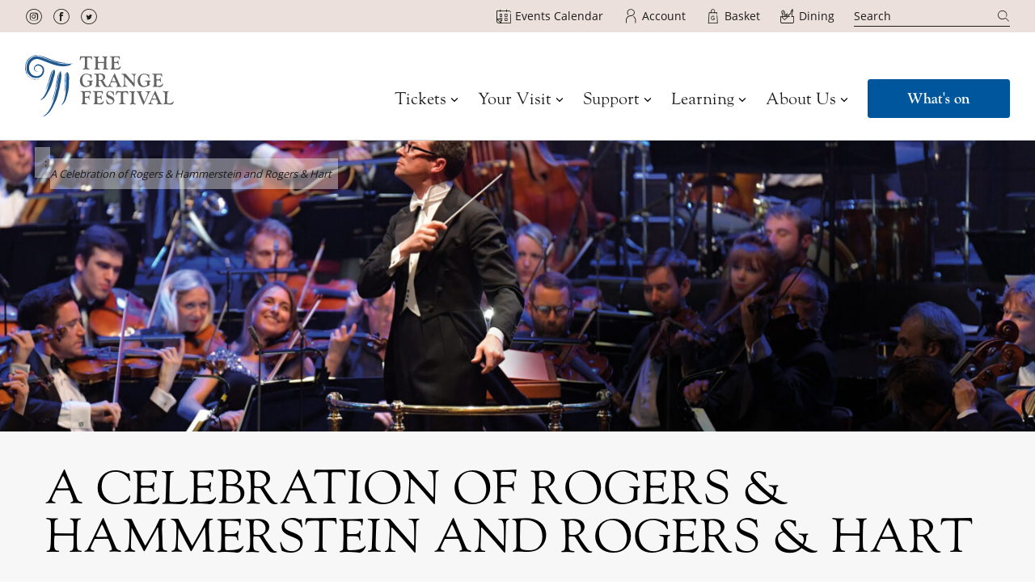

--- FILE ---
content_type: text/html; charset=UTF-8
request_url: https://americanfriendsthegrangefestival.org/productions/a-celebration-of-rogers-hammerstein-and-rogers-hart/
body_size: 13275
content:

<!doctype html>
<html lang="en" class="html no-js" id="html">
	<head>
		<meta http-equiv="X-UA-Compatible" content="IE=edge, chrome=1" />
		<meta charset="utf-8" />

		<!-- Google Tag Manager -->
		<script>(function(w,d,s,l,i){w[l]=w[l]||[];w[l].push({'gtm.start':
		new Date().getTime(),event:'gtm.js'});var f=d.getElementsByTagName(s)[0],
		j=d.createElement(s),dl=l!='dataLayer'?'&l='+l:'';j.async=true;j.src=
		'https://www.googletagmanager.com/gtm.js?id='+i+dl;f.parentNode.insertBefore(j,f);
		})(window,document,'script','dataLayer','GTM-NF99HL8');</script>
		<!-- End Google Tag Manager -->

						<meta http-equiv="cleartype" content="on" />
<meta name="viewport" content="width=device-width, initial-scale=1, maximum-scale=1" />

				
	<title>A Celebration of Rogers & Hammerstein and Rogers & Hart | The Grange Festival | Opera &amp; Jazz 2026</title>
	<meta name="description" content="" />

	<meta property="fb:app_id" content="">
	<meta property="og:url" content="https://americanfriendsthegrangefestival.org/productions/a-celebration-of-rogers-hammerstein-and-rogers-hart/" />
	<meta property="og:type" content="website" />
	<meta property="og:title" content="A Celebration of Rogers &amp; Hammerstein and Rogers &amp; Hart | The Grange Festival | Opera 2021" />
	<meta property="og:image" content="" />
	<meta property="og:image:width" content="1200" />
	<meta property="og:image:height" content="630" />
	<meta property="og:description" content="" />
	<meta property="og:site_name" content="The Grange Festival" />
	<meta property="og:locale" content="en" />
	<meta property="og:locale:alternate" content="en" />
	
	<meta name="twitter:card" content="summary_large_image" />
	<meta name="twitter:site" content="" />
	<meta name="twitter:url" content="https://americanfriendsthegrangefestival.org/productions/a-celebration-of-rogers-hammerstein-and-rogers-hart/" />
	<meta name="twitter:title" content="A Celebration of Rogers &amp; Hammerstein and Rogers &amp; Hart | The Grange Festival | Opera 2021" />
	<meta name="twitter:description" content="" />
	<meta name="twitter:image" content="" />

	
	<link rel="home" href="https://americanfriendsthegrangefestival.org/" />

									<link rel="canonical" href="https://americanfriendsthegrangefestival.org/productions/a-celebration-of-rogers-hammerstein-and-rogers-hart/">
						<link rel="stylesheet" rel="preconnect" href="https://use.typekit.net/dso0uzh.css">
			<link rel="stylesheet" media="all" href="/dist/_styles/styles-c76cd17570.css">
<link rel="stylesheet" media="print" href="/print.css?1744380177">
			<script>
	document.documentElement.classList.remove('no-js')
	document.documentElement.classList.add('js')
</script>

<script src="https://webcomponents.spektrix.com/stable/webcomponents-loader.js"></script>
<script src="https://webcomponents.spektrix.com/stable/spektrix-component-loader.js" data-components="spektrix-basket-summary,spektrix-login-status,spektrix-donate" async></script>
			<link rel="apple-touch-icon" sizes="180x180" href="/apple-touch-icon.png?v=2">
<link rel="icon" type="image/png" sizes="32x32" href="/favicon-32x32.png?v=2">
<link rel="icon" type="image/png" sizes="16x16" href="/favicon-16x16.png?v=2">
<link rel="manifest" href="/site.webmanifest?v=2">
<link rel="mask-icon" href="/safari-pinned-tab.svg?v=2" color="#1f578f">
<link rel="shortcut icon" href="/favicon.ico?v=2">
<meta name="msapplication-TileColor" content="#d1e8ff">
<meta name="theme-color" content="#ffffff">
			<meta name="apple-mobile-web-app-title" content="The Grange Festival" />
<meta name="apple-mobile-web-app-capable" content="yes" />
<meta name="apple-mobile-web-app-status-bar-style" content="#1F578F" />
		
	
		

					<meta name="robots" content="noindex, nofollow" />
			</head>
	<body class="body   visible-breakpoints"
	data-scripts-path="/_scripts/" id="body">
		<!-- Google Tag Manager (noscript) -->
		<noscript><iframe src="https://www.googletagmanager.com/ns.html?id=GTM-NF99HL8"
		height="0" width="0" style="display:none;visibility:hidden"></iframe></noscript>
		<!-- End Google Tag Manager (noscript) -->
		

		<div id="skiptocontent">
			<a href="#page" class="">skip to main content</a>
		</div>

									<header class="header" id="header" role="banner" itemscope itemtype="http://schema.org/WPHeader">
	<div class="header__inner">
		<h1 class="header__logo" itemscope itemtype="http://schema.org/WPHeader">
	<a href="https://americanfriendsthegrangefestival.org/">
		<img width="104" height="44" class="logo" src="/dist/_images/GrangeFestival-Logo-49ba77055a.svg" alt="The Grange Festival logo">
		<span class="visually-hidden">Home</span>
	</a>
</h1>
		<div class="header__cta">
			<a class="btn" href="https://americanfriendsthegrangefestival.org/2026/">What's on</a>
		<div class="header__menu-action">
		<button type="button" id="mobile-menu-cta" class="mobile-nav-action" aria-expanded="false"
			aria-label="Mobile Navigation Button">
			<span></span>
			<span></span>
			<span></span>
			<span></span>
		</button>
	</div>
</div>
		<div id="menu-container" class="menu-container">
	<div class="menu-container__inner">
		<nav class="nav" id="nav" itemscope="" itemtype="http://schema.org/SiteNavigationElement" aria-label="Main site navigation">
			<ul class="nav__container">
								
									<li class="nav__item nav__item--has-sub">
						<b>
															<button class="sub-nav-action" type="button">
									<i class="icon icon--nav-arrow"></i>
								</button>
							
							<a class="nav__link" href="https://americanfriendsthegrangefestival.org/2026/">Tickets</a>
						</b>

													<div class="nav__sub region">
								<div class="nav__sub-inner region__inner">

									<div class="block block--list">
										<div class="nav-block__inner">
											<div class="nav-block__content" tabindex="-1">
												<ul>
																																																							<li><a  href="https://americanfriendsthegrangefestival.org/2026/">What&#039;s On</a></li>
																													<li><a  href="https://americanfriendsthegrangefestival.org/calendar/">Events Calendar</a></li>
																													<li><a  href="https://americanfriendsthegrangefestival.org/under-36/">Under 36 Tickets</a></li>
																													<li><a  href="https://americanfriendsthegrangefestival.org/seating-plan/">Seating Plan</a></li>
																													<li><a  href="https://americanfriendsthegrangefestival.org/ticket-request/">Member Ticket Requests</a></li>
																																							</ul>
											</div>
										</div>
									</div>
								</div>
							</div>
											</li>
									<li class="nav__item nav__item--has-sub">
						<b>
															<button class="sub-nav-action" type="button">
									<i class="icon icon--nav-arrow"></i>
								</button>
							
							<a class="nav__link" href="https://americanfriendsthegrangefestival.org/your-visit/">Your Visit</a>
						</b>

													<div class="nav__sub region">
								<div class="nav__sub-inner region__inner">

									<div class="block block--list">
										<div class="nav-block__inner">
											<div class="nav-block__content" tabindex="-1">
												<ul>
																																																							<li><a  href="https://americanfriendsthegrangefestival.org/dining/">Dining</a></li>
																													<li><a  href="https://americanfriendsthegrangefestival.org/how-to-find-us/">How to Find Us</a></li>
																													<li><a  href="https://americanfriendsthegrangefestival.org/where-to-stay/">Where to Stay</a></li>
																													<li><a  href="https://americanfriendsthegrangefestival.org/faqs/">FAQs</a></li>
																													<li><a  href="https://americanfriendsthegrangefestival.org/art-at-the-grange/art-at-the-grange-2025/">Art at The Grange</a></li>
																													<li><a  href="https://americanfriendsthegrangefestival.org/performance-history/">Performance History</a></li>
																																							</ul>
											</div>
										</div>
									</div>
								</div>
							</div>
											</li>
									<li class="nav__item nav__item--has-sub">
						<b>
															<button class="sub-nav-action" type="button">
									<i class="icon icon--nav-arrow"></i>
								</button>
							
							<a class="nav__link" href="https://americanfriendsthegrangefestival.org/ways-to-support-us/">Support</a>
						</b>

													<div class="nav__sub region">
								<div class="nav__sub-inner region__inner">

									<div class="block block--list">
										<div class="nav-block__inner">
											<div class="nav-block__content" tabindex="-1">
												<ul>
																																																							<li><a  href="https://americanfriendsthegrangefestival.org/join/">Memberships</a></li>
																													<li><a  href="https://americanfriendsthegrangefestival.org/name-a-seat/">Name a Seat</a></li>
																													<li><a  href="https://americanfriendsthegrangefestival.org/corporate-support/">Corporate Support</a></li>
																													<li><a  href="https://americanfriendsthegrangefestival.org/production-support/">Production Support</a></li>
																																							</ul>
											</div>
										</div>
									</div>
								</div>
							</div>
											</li>
									<li class="nav__item nav__item--has-sub">
						<b>
															<button class="sub-nav-action" type="button">
									<i class="icon icon--nav-arrow"></i>
								</button>
							
							<a class="nav__link" href="https://americanfriendsthegrangefestival.org/learning-home/">Learning</a>
						</b>

													<div class="nav__sub region">
								<div class="nav__sub-inner region__inner">

									<div class="block block--list">
										<div class="nav-block__inner">
											<div class="nav-block__content" tabindex="-1">
												<ul>
																																																							<li><a  href="https://americanfriendsthegrangefestival.org/the-grange-festival-learning/">About Learning</a></li>
																													<li><a  href="https://americanfriendsthegrangefestival.org/learning-at-the-grange/gosport-cultural-education/">Gosport Cultural Education</a></li>
																													<li><a  href="https://americanfriendsthegrangefestival.org/learning-at-the-grange/wild-hampshire/">Teaching for Creativity</a></li>
																													<li><a  href="https://americanfriendsthegrangefestival.org/learning-at-the-grange/open-house/">Open House for Students</a></li>
																													<li><a  href="https://americanfriendsthegrangefestival.org/learning-at-the-grange/come-and-create/">Come and Create</a></li>
																													<li><a  href="https://americanfriendsthegrangefestival.org/support-learning/">Support Learning</a></li>
																																							</ul>
											</div>
										</div>
									</div>
								</div>
							</div>
											</li>
									<li class="nav__item nav__item--has-sub">
						<b>
															<button class="sub-nav-action" type="button">
									<i class="icon icon--nav-arrow"></i>
								</button>
							
							<a class="nav__link" href="https://americanfriendsthegrangefestival.org/about-us/">About Us</a>
						</b>

													<div class="nav__sub region">
								<div class="nav__sub-inner region__inner">

									<div class="block block--list">
										<div class="nav-block__inner">
											<div class="nav-block__content" tabindex="-1">
												<ul>
																																																							<li><a  href="https://americanfriendsthegrangefestival.org/who-we-are/">Who We Are</a></li>
																													<li><a  href="https://americanfriendsthegrangefestival.org/mailing-list/">Mailing List</a></li>
																													<li><a  href="https://americanfriendsthegrangefestival.org/contact/">Contact Us</a></li>
																													<li><a  href="https://americanfriendsthegrangefestival.org/the-grange-history/">The Grange History</a></li>
																													<li><a  href="https://thegrangefestival.co.uk/job-opportunities">Job Opportunities</a></li>
																																							</ul>
											</div>
										</div>
									</div>
								</div>
							</div>
											</li>
								
									<li class="nav__item book-now">
						<b>
							<a class="btn" href="https://americanfriendsthegrangefestival.org/2026/">What's on</a>
						</b>
					</li>
							</ul>
		</nav>
	</div>

	<div class="header__utility">
		<div class="header-social">
		<ul class="social">
							<li class="social__link">
					<a href="https://www.instagram.com/thegrangefestival/" rel="noopener noreferrer">
						<span class="visually-hidden">Instagram</span>
						<i class="icon icon--social-instagram" aria-hidden="true" focusable="false"></i>
					</a>
				</li>
							<li class="social__link">
					<a href="https://www.facebook.com/TheGrangeFestival/" rel="noopener noreferrer">
						<span class="visually-hidden">Facebook</span>
						<i class="icon icon--social-facebook" aria-hidden="true" focusable="false"></i>
					</a>
				</li>
							<li class="social__link">
					<a href="https://x.com/GrangeFestival" rel="noopener noreferrer">
						<span class="visually-hidden">Twitter</span>
						<i class="icon icon--social-twitter" aria-hidden="true" focusable="false"></i>
					</a>
				</li>
					</ul>
	</div>

	<div class="header-user-actions">
		<ul class="user-actions">
															<li class="user-actions__link ">
						<a href="https://americanfriendsthegrangefestival.org/calendar/"  >
															<i class="icon icon--calendar" aria-hidden="true" focusable="false"></i>
														<span class="user-actions__label">Events Calendar</span>
						</a>
					</li>
										<li class="user-actions__link">
				<a href="/account">
					<i class="icon icon--profile" aria-hidden="true" focusable="false"></i>
					<span class="user-actions__label">Account</span>
					<spektrix-login-status client-name="grangefestival" custom-domain="tickets.thegrangefestival.co.uk">
						<span data-logged-in-container style="display: none;">
							(<span class="spektrix-customer-first-name" data-logged-in-status-customer-first-name></span>)
						</span>
					</spektrix-login-status>
				</a>
			</li>
			<li class="user-actions__link">
				<a href="/basket">
					<i class="icon icon--basket" aria-hidden="true" focusable="false"></i>
					<span class="user-actions__label">Basket</span>
					<spektrix-basket-summary client-name="grangefestival" custom-domain="tickets.thegrangefestival.co.uk">
						<span class="spektrix-basket-total">
							(<span class="spektrix-basket-total__currency-character spektrix-basket-total" data-basket-summary-currency></span><span class="spektrix-basket-total__amount spektrix-basket-total" data-basket-summary-basket-total></span>)
						</span>
						<span class="spektrix-basket-item-count" data-basket-item-count></span>
					</spektrix-basket-summary>
				</a>
			</li>
			<li class="user-actions__link">
				<a href="/dining">					<i class="icon icon--picnic" aria-hidden="true" focusable="false"></i>
					<span class="user-actions__label">Dining</span>
				</a>
			</li>
		</ul>
		<div class="user-actions-search">
			<form action="https://americanfriendsthegrangefestival.org/search/" method="get" aria-role="search">
				<div class="control-group">
					<div class="control__label visually-hidden">
						<label for="siteSearch">Search</label>
					</div>
					<div role="search " class="controls">
						<input type="search" placeholder="Search" name="q" id="siteSearch" />
						<button class="btn-reset" type="submit">
							<i class="icon icon--search" aria-hidden="true" focusable="false"></i>
							<span class="visually-hidden">Search</span>
						</button>
					</div>
				</div>
			</form>
		</div>
	</div>
	</div>
</div>
	</div>
</header>
					
					<div class="breadcrumb breadcrumb--text-color-dark">
	<ol vocab="http://schema.org/" typeof="BreadcrumbList">
					<li property="itemListElement" typeof="ListItem">
															<span property="name"></span>
									
				<meta property="position" content="1">
			</li>
					<li property="itemListElement" typeof="ListItem">
									<span property="name">A Celebration of Rogers &amp; Hammerstein and Rogers &amp; Hart</span>
				
				<meta property="position" content="2">
			</li>
			</ol>
</div>
		
		<div id="page" class="page ">
			<main class="main" role="main">
						<div class="section section--hero">
		<div class="region">
			<div class="region__inner">
				
	<div class="hero  hero--text-color-dark">
						<div class="hero__media">
			<figure class="hero__image">
				<picture>
					<!-- 37.5em = 600px -->
					<source media="(min-width: 37.5em)" width="1440" height="800" sizes="100vw"
					srcset="/uploads/images/2024/Headers/_headerMedium/Celebration.jpg 800w,
					/uploads/images/2024/Headers/_headerLarge/Celebration.jpg 1000w,
					/uploads/images/2024/Headers/_headerXl/Celebration.jpg 1440w,
					/uploads/images/2024/Headers/_headerXxl/Celebration.jpg 2000w,
					/uploads/images/2024/Headers/_headerXxxl/Celebration.jpg 3000w">

					<img width="600" height="864" alt="Celebration" src="/uploads/images/2024/Headers/_headerXl/Celebration.jpg" sizes="100vw"
					srcset="/uploads/images/2024/Headers/_headerSmall/Celebration.jpg 600w" style="object-position: 50% 50%" />
				</picture>
			</figure>
		</div>

		
			</div>
			</div>
		</div>
	</div>

	<div class="section section--style-c section--production-title">
		<div class="region region--a">
			<div class="section__heading section__heading--alt u-margin-bottom-0" data-aos="fade-up" data-aos-duration="1000" data-aos-delay="200">
				<h2 class="section__title">A Celebration of Rogers &amp; Hammerstein and Rogers &amp; Hart</h2>
							</div>
		</div>
	</div>

				
	<div class="sidebar__section section section--padding section--production">
	<div class="region region--a">
		<div class="region__inner">
			<aside class="block block--size-d sidebar">

				<h4 class="sidebar__heading">Introduction</h4>

				<div class="sidebar__content">

					<ol class="sidebar__links">
												<li class="sidebar__link">
							<a href="#section-overview" class="sidebar__link-anchor">Overview</a>
						</li>
																		<li class="sidebar__link">
							<a href="#section-team" class="sidebar__link-anchor">Production Team</a>
						</li>
																								<li class="sidebar__link">
							<a href="#section-cast" class="sidebar__link-anchor">Cast</a>
						</li>
																													</ol>

									</div>

			</aside>

			<div class="block block--size-g">
				<div class="section-item section-item--overview" id="section-overview">
										<div class="section-heading" data-aos="fade-up" data-aos-duration="1000" data-aos-delay="200">
						<h2 class="section__title">Overview</h2>
					</div>
					<div class="rtf" data-aos="fade-up" data-aos-duration="1000" data-aos-delay="200"><p>The phenomenal John Wilson Orchestra makes its debut at The Grange Festival with a show celebrating the iconic musical partnerships of Rodgers &amp; Hammerstein and Rodgers &amp; Hart. The John Wilson Orchestra will be joined by guest singers to perform a celebration of Rodgers &amp; Hammerstein’s hit musical titles including <em>Oklahoma!</em>, <em>Carousel</em>, <em>South Pacific</em> and <em>The Sound of Music</em> and hit titles from Richard Rodgers’s partnership with Lorenz Hart including T<em>he Lady is a Tramp.</em></p>
<p>John Wilson’s 2009 concert celebrating 75 years of MGM musicals began an annual collaboration with the BBC Proms that has been seen and heard around the world by millions on TV. Together with his orchestra of virtuoso players drawn from Europe’s leading orchestras and chamber ensembles, his sold-out Proms have included musical masterpieces of stage and screen through film score classics.</p>
<p>Outside of his work with the orchestra, he is a principal conductor of the Northern Sinfonia and principal guest conductor of the RTÉ Concert Orchestra. Working regularly with the Royal Liverpool Philharmonic, City of Birmingham Symphony, Philharmonia, BBC Scottish, BBC Symphony and BBC Concert orchestras, John recently conducted <em>Madama </em><em>Butterfly </em>at Glyndebourne.</p>
<p><strong><em><br /></em></strong></p>
<blockquote><strong><em>“Technicolor for the ears? You better believe it”<br /></em></strong><em>The Independent</em></blockquote>
<p>Previously shown in 2017. Discover the world-class opera, classical music, and dance performances in our <a href="https://thegrangefestival.co.uk/2025/">2025 festival lineup</a>.</p></div>
					
					
									</div>

								<div class="section-item section-item--team" id="section-team">
					<div class="section-heading" data-aos="fade-up" data-aos-duration="1000" data-aos-delay="200">
						<h2 class="section__title">Production Team</h2>
					</div>
					
<div class="team-list">
	<ul>
								
			<li data-aos="fade-up" data-aos-duration="1000" data-aos-delay="200">
				
									<button type="button" class="modal__btn" data-target="modal-26953">
																						<img srcset="/uploads/images/People/_220x220_crop_center-center_none/John-Wilson.jpg 1x, /uploads/images/People/_440x440_crop_center-center_none/John-Wilson.jpg 2x" width="220" height="220" alt="John Wilson" / >
					
					<p>
						John Wilson

													<b class="team-position" data-aos="fade-up" data-aos-duration="1000" data-aos-delay="200">Conductor</b>
						
													<span class="pseudo-link" data-aos="fade-up" data-aos-duration="1000" data-aos-delay="200">Read Bio</span>
						
											</p>
				
					</button>
							</li>

							
						</ul>
</div>
				</div>
				
				
								<div class="section-item section-item--cast" id="section-cast">
										<div class="section-heading" data-aos="fade-up" data-aos-duration="1000" data-aos-delay="200">
						<h2 class="section__title">Cast</h2>
					</div>
					
<div class="team-list">
	<ul>
								
			<li data-aos="fade-up" data-aos-duration="1000" data-aos-delay="200">
				
									<button type="button" class="modal__btn" data-target="modal-26959">
																						<img srcset="/uploads/images/People/_220x220_crop_center-center_none/DW_les_mis_3329.jpg 1x, /uploads/images/People/_440x440_crop_center-center_none/DW_les_mis_3329.jpg 2x" width="220" height="220" alt="Kim Criswell" / >
					
					<p>
						Kim Criswell

						
													<span class="pseudo-link" data-aos="fade-up" data-aos-duration="1000" data-aos-delay="200">Read Bio</span>
						
											</p>
				
					</button>
							</li>

							
											
			<li data-aos="fade-up" data-aos-duration="1000" data-aos-delay="200">
				
									<button type="button" class="modal__btn" data-target="modal-26964">
																						<img srcset="/uploads/images/People/_220x220_crop_center-center_none/scarlet_strallen.jpg 1x, /uploads/images/People/_440x440_crop_center-center_none/scarlet_strallen.jpg 2x" width="220" height="220" alt="Scarlett Strallen" / >
					
					<p>
						Scarlett Strallen

						
													<span class="pseudo-link" data-aos="fade-up" data-aos-duration="1000" data-aos-delay="200">Read Bio</span>
						
											</p>
				
					</button>
							</li>

							
											
			<li data-aos="fade-up" data-aos-duration="1000" data-aos-delay="200">
				
									<button type="button" class="modal__btn" data-target="modal-18665">
																						<img srcset="/uploads/images/People/_220x220_crop_center-center_none/Nadim-Naaman.jpg 1x, /uploads/images/People/_440x440_crop_center-center_none/Nadim-Naaman.jpg 2x" width="220" height="220" alt="Nadim Naaman" / >
					
					<p>
						Nadim Naaman

						
													<span class="pseudo-link" data-aos="fade-up" data-aos-duration="1000" data-aos-delay="200">Read Bio</span>
						
											</p>
				
					</button>
							</li>

							
											
			<li data-aos="fade-up" data-aos-duration="1000" data-aos-delay="200">
				
									<button type="button" class="modal__btn" data-target="modal-26979">
																						<img srcset="/uploads/images/People/_220x220_crop_center-center_none/1575-Morgan-please-credit-Kristin-Hoebermann.jpg 1x, /uploads/images/People/_440x440_crop_center-center_none/1575-Morgan-please-credit-Kristin-Hoebermann.jpg 2x" width="220" height="220" alt="Morgan Pearse" / >
					
					<p>
						Morgan Pearse

						
													<span class="pseudo-link" data-aos="fade-up" data-aos-duration="1000" data-aos-delay="200">Read Bio</span>
						
											</p>
				
					</button>
							</li>

							
						</ul>
</div>
														</div>
				
				
				
							</div>
		</div>
	</div>
</div>

	
			
							
																		
																		
																		
													
				
	<div class="section section--related section--style-d section--padding">
		<div class="region region--a">
			<div class="section__heading" data-aos="fade-up" data-aos-duration="1000" data-aos-delay="200">
				<h2 class="section__title">Related Events</h2>
			</div>
			<div class="region__inner">
									<div class="block block--size-b" data-aos="fade-up" data-aos-duration="1000" data-aos-delay="200">

	<div class="card card--image">

		
		
		
				<div class="card__image">

							
				
														<picture>
						<!-- 90em = 1440px $BPG -->
						<source media="(min-width: 90em)" srcset="/uploads/images/2026/Excerpt/Productions/_cardLarge/Excerpts7.jpg">
						<!-- 48em = 768px $BPD -->
						<source media="(min-width: 48em)" srcset="/uploads/images/2026/Excerpt/Productions/_cardMedium/Excerpts7.jpg">
						<img width="3531" height="1979" srcset="/uploads/images/2026/Excerpt/Productions/_cardSmall/Excerpts7.jpg" src="/uploads/images/2026/Excerpt/Productions/_cardSmall/Excerpts7.jpg" loading="lazy"
							alt="Excerpts7" />
					</picture>
							
			
			
		</div>
		
		<div class="card__content">

						<div class="card__header ">
				
				<h3 class="card__title " data-aos="fade-up" data-aos-duration="1000" data-aos-delay="200">Ballet Black</h3>

							</div>
			
			
			
			
			
			
		</div>
				<a class="card__link-full" href="https://americanfriendsthegrangefestival.org/productions/dance2026/" data-aos="fade-up" data-aos-duration="1000" data-aos-delay="200">
		</a>
			</div>
</div>
									<div class="block block--size-b" data-aos="fade-up" data-aos-duration="1000" data-aos-delay="200">

	<div class="card card--image">

		
		
		
				<div class="card__image">

							
				
														<picture>
						<!-- 90em = 1440px $BPG -->
						<source media="(min-width: 90em)" srcset="/uploads/images/2026/Production-Branding/Excerpts/_cardLarge/Soul-Excerpt.jpg">
						<!-- 48em = 768px $BPD -->
						<source media="(min-width: 48em)" srcset="/uploads/images/2026/Production-Branding/Excerpts/_cardMedium/Soul-Excerpt.jpg">
						<img width="3531" height="1979" srcset="/uploads/images/2026/Production-Branding/Excerpts/_cardSmall/Soul-Excerpt.jpg" src="/uploads/images/2026/Production-Branding/Excerpts/_cardSmall/Soul-Excerpt.jpg" loading="lazy"
							alt="Soul Excerpt" />
					</picture>
							
			
			
		</div>
		
		<div class="card__content">

						<div class="card__header ">
				
				<h3 class="card__title " data-aos="fade-up" data-aos-duration="1000" data-aos-delay="200">The Soul of Opera</h3>

							</div>
			
			
			
			
			
			
		</div>
				<a class="card__link-full" href="https://americanfriendsthegrangefestival.org/productions/the-soul-of-opera/" data-aos="fade-up" data-aos-duration="1000" data-aos-delay="200">
		</a>
			</div>
</div>
									<div class="block block--size-b" data-aos="fade-up" data-aos-duration="1000" data-aos-delay="200">

	<div class="card card--image">

		
		
		
				<div class="card__image">

							
				
														<picture>
						<!-- 90em = 1440px $BPG -->
						<source media="(min-width: 90em)" srcset="/uploads/images/2026/Excerpt/Productions/_cardLarge/Tito-Excerpt.jpg">
						<!-- 48em = 768px $BPD -->
						<source media="(min-width: 48em)" srcset="/uploads/images/2026/Excerpt/Productions/_cardMedium/Tito-Excerpt.jpg">
						<img width="3531" height="1979" srcset="/uploads/images/2026/Excerpt/Productions/_cardSmall/Tito-Excerpt.jpg" src="/uploads/images/2026/Excerpt/Productions/_cardSmall/Tito-Excerpt.jpg" loading="lazy"
							alt="Tito Excerpt" />
					</picture>
							
			
			
		</div>
		
		<div class="card__content">

						<div class="card__header ">
				
				<h3 class="card__title " data-aos="fade-up" data-aos-duration="1000" data-aos-delay="200">La Clemenza di Tito</h3>

							</div>
			
			
			
			
			
			
		</div>
				<a class="card__link-full" href="https://americanfriendsthegrangefestival.org/productions/la-clemenza-di-tito/" data-aos="fade-up" data-aos-duration="1000" data-aos-delay="200">
		</a>
			</div>
</div>
									<div class="block block--size-b" data-aos="fade-up" data-aos-duration="1000" data-aos-delay="200">

	<div class="card card--image">

		
		
		
				<div class="card__image">

							
				
														<picture>
						<!-- 90em = 1440px $BPG -->
						<source media="(min-width: 90em)" srcset="/uploads/images/2026/Excerpt/Productions/_cardLarge/Excerpts4.jpg">
						<!-- 48em = 768px $BPD -->
						<source media="(min-width: 48em)" srcset="/uploads/images/2026/Excerpt/Productions/_cardMedium/Excerpts4.jpg">
						<img width="3531" height="1979" srcset="/uploads/images/2026/Excerpt/Productions/_cardSmall/Excerpts4.jpg" src="/uploads/images/2026/Excerpt/Productions/_cardSmall/Excerpts4.jpg" loading="lazy"
							alt="Excerpts4" />
					</picture>
							
			
			
		</div>
		
		<div class="card__content">

						<div class="card__header ">
				
				<h3 class="card__title " data-aos="fade-up" data-aos-duration="1000" data-aos-delay="200">Celebrating Sinatra</h3>

							</div>
			
			
			
			
			
			
		</div>
				<a class="card__link-full" href="https://americanfriendsthegrangefestival.org/productions/celebrating-sinatra/" data-aos="fade-up" data-aos-duration="1000" data-aos-delay="200">
		</a>
			</div>
</div>
							</div>
		</div>
	</div>

		
<div class="section section--padding section--padding-equal section--cta">

	<div class="region region--a">
		<div class="region__inner" data-aos="fade-up" data-aos-duration="1000" data-aos-delay="200">
			<div class="block " data-aos="fade-up" data-aos-duration="1000" data-aos-delay="200">

	<div class="card card--large card--layout-reverse card--pop-out">

		
		
		
				<div class="card__image">

							
				
														<picture>
						<!-- 90em = 1440px $BPG -->
						<source media="(min-width: 90em)" srcset="/uploads/images/Building-Images/_cardLarge/Grange-Site-Header.jpg">
						<!-- 48em = 768px $BPD -->
						<source media="(min-width: 48em)" srcset="/uploads/images/Building-Images/_cardMedium/Grange-Site-Header.jpg">
						<img width="3334" height="1667" srcset="/uploads/images/Building-Images/_cardSmall/Grange-Site-Header.jpg" src="/uploads/images/Building-Images/_cardSmall/Grange-Site-Header.jpg" loading="lazy"
							alt="Grange Site Header" />
					</picture>
							
			
			
		</div>
		
		<div class="card__content">

						<div class="card__header ">
				
				<h3 class="card__title " data-aos="fade-up" data-aos-duration="1000" data-aos-delay="200">Stay connected</h3>

							</div>
			
			
						<div class="card__text" data-aos="fade-up" data-aos-duration="1000" data-aos-delay="200">

				
									<p>Join The Grange Festival community and stay connected to a world of enchanting performances and exclusive events.</p>
				
							</div>
			
			
						<div class="card__cta " data-aos="fade-up" data-aos-duration="1000" data-aos-delay="200">
															<a class="btn" href="https://americanfriendsthegrangefestival.org/mailing-list/" >
														Subscribe
						</a>
												</div>
			
			
		</div>
			</div>
</div>
		</div>
	</div>
</div>
			</main>

												<div class="newsletter" data-aos="fade-up" data-aos-duration="1000" data-aos-delay="200">
	<div class="region region--a">
		<div class="region__inner">
			<div class="block site-newsletter ">
	<div class="newsletter-form" data-aos="fade-up" data-aos-duration="1000" data-aos-delay="200">
		<form action="https://tickets.thegrangefestival.co.uk/grangefestival/website/secure/signup.aspx" method="POST" class="validate-form" _lpchecked="1">
			<input type="hidden" name="ReturnUrl" value="https://thegrangefestival.co.uk/thank-you">
			<div class="control-group">
				<div class="control__label">
					<label class="site-newsletter__title" for="Newsletter">Subscribe to our newsletter</label>
				</div>
				<div class="controls">
					<input type="text" placeholder="Your Name" name="FirstName" class="name newsletter-form__input" required="">
				</div>
				<div class="controls">
					<input type="text" placeholder="Your Surname" name="LastName" class="surname newsletter-form__input" required="">
				</div>
				<div class="controls">
					<input type="email" placeholder="Your Email" name="Email" class="mail newsletter-form__input" required="">
				</div>
				<div class="form-actions">
					<button type="submit" class="btn btn--style-c" value="SEND">SEND</button>
				</div>
			</div>
			<span id="status"></span>
		</form>
	</div>
</div>
		</div>
	</div>
</div>
<footer class="footer" role="footer">
		<div class="region region--a">
		<div class="region__inner">
			<div class="block block--size-f footer__logo" data-aos="fade-up" data-aos-duration="1000" data-aos-delay="200">
				<a href="https://americanfriendsthegrangefestival.org/">
					<img class="logo" src="/dist/_images/GrangeFestival-Logo-Simple-ed88954232.svg " alt="The Grange Festival logo">
					<span class="visually-hidden">Home</span>
				</a>
			</div>

			<div class="block block--size-f footer__links" data-aos="fade-up" data-aos-duration="1000" data-aos-delay="400">
				<h3 class="footer__links-heading">
					The Grange
				</h3>
				<ul>
					<li class="footer-address">
						<strong>Theatre Address:</strong> The Grange, Northington, ALRESFORD, SO24 9TZ, Hampshire, United Kingdom
					</li>
					<li class="footer-address">
						<strong>Office Address:</strong> Folly Hill Farm, Itchen Stoke, ALRESFORD, SO24 9TF, Hampshire, United Kingdom
						<div class="footer-text">
							<p><strong>T:</strong> <a href="tel:+441962791020">+44 (0)1962 791020</a></p>
						</div>
					</li>
				</ul>
			</div>

										<div class="block block--size-f footer__links" data-aos="fade-up" data-aos-duration="1000" data-aos-delay="600">
					<h3 class="footer__links-heading ">
						Support
					</h3>

											<ul>
															<li class="">
									<a  class="footer-link" href="https://americanfriendsthegrangefestival.org/ways-to-support-us/">Ways to Support Us</a>
								</li>
															<li class="">
									<a  class="footer-link" href="https://americanfriendsthegrangefestival.org/vouchers/">Gifts</a>
								</li>
															<li class="">
									<a  class="footer-link" href="https://americanfriendsthegrangefestival.org/corporate-support/">Corporate Support</a>
								</li>
													</ul>
									</div>
							<div class="block block--size-f footer__links" data-aos="fade-up" data-aos-duration="1000" data-aos-delay="600">
					<h3 class="footer__links-heading ">
						<a  class="" href="https://americanfriendsthegrangefestival.org/the-company/">Company</a>
					</h3>

											<ul>
															<li class="">
									<a  class="footer-link" href="https://americanfriendsthegrangefestival.org/the-grange-history/">The Grange History</a>
								</li>
															<li class="">
									<a  class="footer-link" href="https://americanfriendsthegrangefestival.org/contact/">Contact Us</a>
								</li>
															<li class="">
									<a  class="footer-link" href="https://americanfriendsthegrangefestival.org/job-opportunities/">Job Opportunities​</a>
								</li>
													</ul>
									</div>
							<div class="block block--size-f footer__links" data-aos="fade-up" data-aos-duration="1000" data-aos-delay="600">
					<h3 class="footer__links-heading ">
						Information
					</h3>

											<ul>
															<li class="">
									<a  class="footer-link" href="https://americanfriendsthegrangefestival.org/terms-conditions/">Terms &amp; Conditions</a>
								</li>
															<li class="">
									<a  class="footer-link" href="https://americanfriendsthegrangefestival.org/news-and-reviews/">News​ &amp; Reviews</a>
								</li>
															<li class="">
									<a  class="footer-link" href="https://americanfriendsthegrangefestival.org/safeguard-policy/">Safeguard Policy</a>
								</li>
															<li class="">
									<a  class="footer-link" href="https://americanfriendsthegrangefestival.org/privacy-policy/">Privacy Policy</a>
								</li>
															<li class="">
									<a  class="footer-link" href="https://thegrangefestival.co.uk/uploads/documents/The-Grange-Festival-Sustainability-Policy.pdf">Sustainability Policy</a>
								</li>
													</ul>
									</div>
			
			<div class="block block--size-f footer__links footer__links--social" data-aos="fade-up" data-aos-duration="1000" data-aos-delay="800">
				<h3 class="footer__links-heading">
					Social
				</h3>
				<ul>
											<li class="footer-link">
							<a href="https://www.instagram.com/thegrangefestival/" rel="noopener noreferrer">
								<span class="visually-hidden">Instagram</span>
								<i class="icon icon--social-instagram" aria-hidden="true" focusable="false"></i>
							</a>
						</li>
											<li class="footer-link">
							<a href="https://www.facebook.com/TheGrangeFestival/" rel="noopener noreferrer">
								<span class="visually-hidden">Facebook</span>
								<i class="icon icon--social-facebook" aria-hidden="true" focusable="false"></i>
							</a>
						</li>
											<li class="footer-link">
							<a href="https://x.com/GrangeFestival" rel="noopener noreferrer">
								<span class="visually-hidden">Twitter</span>
								<i class="icon icon--social-twitter" aria-hidden="true" focusable="false"></i>
							</a>
						</li>
									</ul>
			</div>
		</div>
	</div>

			<div class="footer__legal">
			<div class="region region--a">
				<div class="region__inner">
					<div class="block">
						<p>The Grange Festival is a charitable company limited by guarantee incorporated in England and Wales (<strong>company number</strong> 9828929 and <strong>charity number</strong> 1165859)</p>
					</div>
				</div>
			</div>
		</div>
	
	<div class="footer__copyright">
		<div class="region region--a">
			<div class="region__inner">
				<div class="block">
					<div class="footer__copyright-copy">
						<p>&copy; 2026 The Grange Festival</p>
					</div>

					<div class="footer__copyright-links">
						<ul ><li ><a  href="https://americanfriendsthegrangefestival.org/terms-conditions/">Terms &amp; Conditions</a></li><li ><a  href="https://americanfriendsthegrangefestival.org/privacy-policy/">Privacy Policy</a></li><li ><a  href="https://americanfriendsthegrangefestival.org/safeguard-policy/">Safeguard Policy</a></li></ul>
					</div>

					<div class="footer__copyright-build">
						<p>
							<a href="https://builtbybuffalo.com" target="_blank" rel="noopener">Designed &amp; Built by Buffalo</a>
						</p>
					</div>
				</div>
			</div>
		</div>
	</div>
	</footer>
							
							<button id="scroll-to-top" class="scroll-to-top">
					Return to the top <i class="icon icon--arrow-right" aria-hidden="true" focusable="false"></i>
				</button>

				<div class="site-name vertical-text">
					THE GRANGE FESTIVAL HAMPSHIRE
				</div>
					</div>

				
						<script src="/dist/_scripts/scripts-9cc9c03482.min.js" defer></script>
		
	
			<div class="modal modal--text" id="modal-26953" tabindex="-1" role="dialog">
	<div class="modal__content">
		<button type="button" class="btn modal__close">
			<i class="icon icon--close" aria-hidden="true"><b class="visually-hidden">Close Modal</b></i>
		</button>

		<div class="modal__body">
			
			<div class='bioWrapper rtf'><p>John Wilson is known for the vivid nature of his interpretations and is applauded repeatedly for the rich and colourful sounds that he draws from orchestras in repertoire ranging from the core classical through to the twentieth and twenty-first centuries. An outstanding communicator, Wilson has developed long-term affiliations with many of the UK’s major orchestras and festivals and is working increasingly at the highest level across Europe and Australia. In 2016/17 he became the Associate Guest Conductor of the BBC Scottish Symphony Orchestra, conducting them regularly across Scotland as well as at the BBC Proms and Aldeburgh Festival.</p>
<p>In 2018 Wilson returned to the BBC Proms with the London Symphony Orchestra as well as with his own John Wilson Orchestra, and in the 2018/19 season at London’s South Bank he returns to the Philharmonia Orchestra and makes his debut with the Orchestra of the Age of Enlightenment. Elsewhere in the UK he conducts the BBC Philharmonic, BBC Scottish, City of Birmingham Symphony and Royal Northern Sinfonia, and in Europe he returns to the Oslo Philharmonic, Bergen Philharmonic and Swedish Radio Symphony orchestras. Wilson also makes his debut at English National Opera in a new production of <em>Porgy and Bess</em> and in Summer 2019 he returns to Glyndebourne Summer Festival for a new production of <em>Cendrillon</em>.</p>
<p>In recent seasons Wilson has made his debut with many major orchestras including the Oslo Philharmonic, Gothenburg Symphony, Budapest Festival Orchestra, Deutsches Symphonie-Orchester Berlin and the Royal Concertgebouw Orchestra, and further afield he has twice been to Australia to conduct the Sydney Symphony. In 2016 he made his opera debut with Glyndebourne Festival Opera to great critical acclaim, described as a “sensational success” by <em>Opera Magazine</em>, conducting the theatre’s first ever <em>Madama Butterfly</em> in a new production for their autumn tour.</p>
<p>In 1994, Wilson formed his own orchestra, the John Wilson Orchestra, dedicated to performing music from the golden age of Hollywood and Broadway; for the past decade he has been performing with them annually at the BBC Proms and touring regularly across the UK. John Wilson and the John Wilson Orchestra record exclusively for Warner Classics, and their performances are broadcast regularly on television and radio.</p>
<p>Wilson has a large catalogue of recordings with a range of orchestras. His most recent recordings are three volumes of symphonic works by Copland with the BBC Philharmonic, described by <em>Gramophone</em> as ‘outstanding’, and two volumes of works by Richard Rodney Bennett with the BBC Scottish Symphony. Born in Gateshead, England, John Wilson studied composition and conducting at the Royal College of Music, where he was taught by Joseph Horovitz and Neil Thomson and where he won all the major conducting prizes and, in 2011, was made a Fellow. In March 2019, John Wilson was awarded the prestigious ISM Distinguished Musician Award for his services to music.</p></div>

			<div class="modal-footer">
				<button class="modal__close">Close window</button>
			</div>
		</div>
	</div>

	<div class="modal__bg"></div>
</div>
			<div class="modal modal--text" id="modal-26959" tabindex="-1" role="dialog">
	<div class="modal__content">
		<button type="button" class="btn modal__close">
			<i class="icon icon--close" aria-hidden="true"><b class="visually-hidden">Close Modal</b></i>
		</button>

		<div class="modal__body">
			
			<div class='bioWrapper rtf'><p>Kim Criswell has been singing and acting professionally for more than forty years. <br /></p>

<p>Her career has taken her from Broadway to the West End to the international concert stage, resulting in a most unusual career path unmatched by any other singer. She continues to specialize in musical theatre, bringing the classic American songbook to leading music venues across the world, both in symphony settings and recital. She has sung at La Scala in Milan, La Fenice in Venice, the Teatro di San Carlo in Naples, the Accademia Nazionale Santa Cecilia in Rome, the Théâtre du Châtelet and the Opéra Comique in Paris, Concertgebauw in Amsterdam, Carnegie (Weill) Recital Hall in New York, the Musikverein, Konzerthaus and Volksoper in Vienna, the Berliner Philharmonie, the Teatro Nacional de São Carlos in Lisbon, the Snape Maltings Concert Hall in Aldeburgh, and the Mariinsky Theatre in St. Petersburg, not to mention multiple appearances in London at the Wigmore Hall, the Royal Albert Hall, the Barbican, the Royal Festival Hall, the Queen Elizabeth Hall, the Purcell Rooms, Cadogan Hall, and the Linbury Studios at the Royal Opera House, and elsewhere, from Reykjavik, Helsinki, Leipzig and Kaiserslautern, to Athens, Essen, Gothenburg and Bremen, to Tel Aviv, Jerusalem, Hong Kong, Malta, Montpellier, and Moscow, giving her a unique platform among interpreters of the musical theatre repertoire.</p>
<p>She has had the pleasure of singing with many of the world’s greatest symphony orchestras, ranging from the Berlin Philharmonic and City of Birmingham Symphony Orchestras conducted by Sir Simon Rattle, with whom she has recorded Leonard Bernstein’s Wonderful Town in a version that then was repeated as a BBC Proms concert, and as the New Year’s Eve Gala in Berlin, to the London Symphony Orchestra, the London Philharmonic Orchestra, the Philharmonia and London Sinfonietta, the Liverpool Philharmonic, the Northern Sinfonia, the Leipzig Gewandhaus, the Orchestre National de Lyon, the Orchestre de Picardie, the Orchestra della Toscana, the Hong Kong Philharmonic, the Toronto and Winnipeg Symphonies, and many, many more, including the BBC, RTE, MDR, WDR, Berlin and Munich radio orchestras. She has also sung in productions at La Fenice, Opera North, Lisbon Opera, Grange Park Opera, Opera Pacific, Michigan Opera, Atlanta Opera, and many others.</p>
<p><br /></p></div>

			<div class="modal-footer">
				<button class="modal__close">Close window</button>
			</div>
		</div>
	</div>

	<div class="modal__bg"></div>
</div>
			<div class="modal modal--text" id="modal-26964" tabindex="-1" role="dialog">
	<div class="modal__content">
		<button type="button" class="btn modal__close">
			<i class="icon icon--close" aria-hidden="true"><b class="visually-hidden">Close Modal</b></i>
		</button>

		<div class="modal__body">
			
			<div class='bioWrapper rtf'><p>Scarlett Strallen has starred in productions on Broadway, London’s West End, and is a frequent soloist on the concert stage. She is currently starring on Broadway as Gwendolyn in Travesties and has appeared in the title role of Mary Poppins, a role she also played in the West End and as Sibella Hallward in A Gentleman’s Guide to Love and Murder.</p>
<p>Additional theater credits include Mabel in Pirates of Penzance at Barrington Stage Company, Lady Macduff in Macbeth at the Armory in New York, Cunegonde in Candide at the Menier Chocolate Factory, Cassie in A Chorus Line at The London Palladium, Kathy Selden in Singin’ in the Rain at Chichester Festival Theatre and The Palace Theatre London (Olivier Award Nomination for Best Actress in a Musical), Amalia in She Loves Me at the Chocolate Factory, and Clara in Passion at Donmar Warehouse. Prior to this she played Marian in The Music Man at Chichester Festival Theatre and at the Royal Shakespeare Company playing Anne Page in Merry Wives of Windsor. Her performance of Josephine at Regents Park Open Air Theatre in HMS Pinafore won her an Olivier nomination. Other productions at Regents Park include Cymbeline and Twelfth Night, Truly Scrumptious in Chitty Chitty Bang Bang (London Palladium), and original casts of Mamma Mia! (Prince Edward), The Witches of Eastwick (Theatre Royal, Drury Lane) and Peggy Sue Got Married (Shaftesbury). In 2014, Scarlett received the ‘Whatsonstage’ awards for best actress in a musical for A Chorus Line at the London Palladium and Candide at the Menier.</p>
<p>A frequent soloist with orchestras around the world, Scarlett made her German debut at the Philharmonie in Berlin with the John Wilson Orchestra in “A Celebration of the MGM Film Musicals”. Recent concerts include "Disney on Broadway" at the Royal Albert Hall, “I Love Musicals” arena tour of Sweden with Peter Joback, “Cole Porter in Hollywood” UK tour with the John Wilson Orchestra, a broadcast on Sky television from the Royal Albert Hall in London and “Bernstein Stage and Screen” at the BBC Proms with the John Wilson Orchestra which was broadcast on BBC television.</p>
<p>Scarlett has recorded with Simon Keenleyside “Something’s Gotta Give” for Chandos conducted by David Charles Abel. Film and television credits include: Kevin Spacey's movie Beyond The Sea, the title role in the BBC production of Mary Poppins celebrating HM Queen Elizabeth’s 80th birthday.</p></div>

			<div class="modal-footer">
				<button class="modal__close">Close window</button>
			</div>
		</div>
	</div>

	<div class="modal__bg"></div>
</div>
			<div class="modal modal--text" id="modal-18665" tabindex="-1" role="dialog">
	<div class="modal__content">
		<button type="button" class="btn modal__close">
			<i class="icon icon--close" aria-hidden="true"><b class="visually-hidden">Close Modal</b></i>
		</button>

		<div class="modal__body">
			
			<div class='bioWrapper rtf'><p>Nadim trained at The Royal Academy of Music, where he won The Ronald William White Prize for Excellence in Acting Through Song and has since been appointed an Associate. </p>
<p>Recent Credits include: Count Carl-Magnus in <em>A Little Night Music </em>(Holland Park Opera), Raoul in <em>The Phantom of The Opera </em>(West End, Athens and Thessaloniki), Khalil Gibran in <em>Broken Wings </em>(West End and International Tour) and Bertie Wooster in<em> By Jeeves</em> (The Old Laundry). Other Credits include: <em>On The Town </em>(Royal Albert Hall, BBC Proms), <em>Sweeney Todd </em>(Tooting Arts Club and West End), <em>One Man Two Guvnors </em>(Theatre Royal Haymarket), <em>The Sound of Music </em>(The Palladium), <em>Titanic</em> (Toronto and Southwark Playhouse), <em>Chess</em> (The Union), <em>Knight Crew</em> (Glyndebourne) and <em>The Last Five Years</em> (The Pleasance).</p>
<p>As a Concert Soloist, Nadim’s has performed internationally and across the UK with leading Orchestras and venues including The John Wilson Orchestra, Hong Kong Philharmonic, City of Birmingham Symphony, RCO Amsterdam, RTE Concert Orchestra Dublin, Liverpool Philharmonic, Royal Northern Sinfonia, Gothenburg Symphony, Oslo Philharmonic, London Symphony and BBC Proms at The Royal Albert Hall. Nadim’s 2016 studio album, <em>Sides</em>, topped the iTunes UK Vocal Chart, and is available on iTunes and Spotify.</p></div>

			<div class="modal-footer">
				<button class="modal__close">Close window</button>
			</div>
		</div>
	</div>

	<div class="modal__bg"></div>
</div>
			<div class="modal modal--text" id="modal-26979" tabindex="-1" role="dialog">
	<div class="modal__content">
		<button type="button" class="btn modal__close">
			<i class="icon icon--close" aria-hidden="true"><b class="visually-hidden">Close Modal</b></i>
		</button>

		<div class="modal__body">
			
			<div class='bioWrapper rtf'><p>Morgan Pearse from Sydney, Australia is already widely recognised as one of the most exciting and talented baritones of his generation.</p>
<p>Having made his professional début with English National Opera in 2015/16 singing Figaro in The Barber of Seville, Morgan returned to sing the role again at the beginning of the 2017/18 season. The rest of that season included concerts with the Moscow Philharmonic Orchestra and Musica Viva orchestras in Russia and the Netherlands Radio Philharmonic at the Concertgebouw, his first solo recital at the Wigmore Hall with Simon Lepper, as well as performances of roles with Opera New Zealand and the Badisches Staatstheater. Other recent and future engagements include the title role in the Verbier Festival Academy production of Don Giovanni, Valens in Theodora and Araspe in Tolomeo for the Karlsruhe Händelfestpiele, the title role in Le nozze di Figaro and Papageno in Die Zauberflöte for the Badisches Staatstheater, covering the title role in Billy Budd for the Bolshoi Theatre, Sid in Albert Herring for the Buxton Festival, Escamillio / Carmen for South Australia Opera, Nero in Kaiser’s Octavia for the Innsbruck Festival of Early Music and Belcore / L’Elisir d’Amore, Figaro / Barbiere for New Zealand Opera and the State Opera of South Australia and Figaro / Le nozze di Figaro for the Opernhaus Zurich.</p>
<p>Equally at home in concert repertoire, Morgan’s concert engagements have included the first performance of Schubert’s Winterreise in Sydney in 20 years, Fauré Requiem and Handel Messiah in the Sydney Opera House, performances of Britten’s War Requiem throughout Poland and Mozart Requiem with the English Chamber Orchestra. He has appeared at the Wigmore Hall, Purcell Room, Melbourne Recital Hall, Hamer Hall, Copenhagen’s Konserthuset, Sydney Opera House, St John’s Smith Square, Royal Festival Hall and Queen Elizabeth Hall, as well as the Edinburgh Fringe, Gower and Newbury Spring Festivals. Recent and future concert engagements include a solo recital at the Wigmore Hall, concerts with the Moscow Musica Viva Chamber Orchestra, RTVE Madrid, Real Orquesta Sinfonica de Sevillia, Huddersfield Choral Society, Netherlands Radio Philharmonic Orchestra, Royal Philharmonic Orchestra, concert performances of Masetto / Don Giovanni with the Auckland Philharmonia and the Russian National Orchestra, concerts with the Royal Northern Sinfonia, Royal Philharmonic Orchestra, Gabrieli Consort, King’s College Choir Cambridge, the Cheltenham Bach Choir, the Bournemouth Symphony Orchestra at the Newbury Festival, the Creation with the Orchestra of the Opernhaus Zurich, the B minor mass with the Hallé Orchestra, performances of the War Requiem with the Israel Philharmonic, the Seasons with the Gabrieli Consort and concerts and recordings with the Academy of Ancient Music.</p>
<p>During the 2014/15 season, whilst a member of the renowned Houston Grand Opera studio programme, Morgan performed the roles of Papageno in The Magic Flute, Yamadori in Madame Butterfly and Anthony in Sweeney Todd as well as covering Guglielmo in Così fan Tutte and singing scenes as Malatesta in Don Pasquale. He went on to perform the role of Figaro in The Ghosts of Versailles for Wolf Trap Opera.</p>
<p>In the 2013/14 season, Morgan performed the title role of Owen in Owen Wingrave for Sydney Chamber Opera, Pompeo in Benvenuto Cellini for English National Opera and Minos in Arianna in Creta for the London Handel Festival. In previous seasons, he has performed the title role of Imeneo with the London Handel Festival, Apollo in L’Orfeo in an Australian national tour of the Australian Brandenburg Orchestra, Principal Baritone in Dioclesian with Pinchgut Opera and the world premiere of Underground Man in Notes from Underground with Sydney Chamber Opera.</p>
<p>Morgan was the winner of the prestigious Cesti Competition in 2016, won the prestigious Lies Askonas prize in 2014 and was the gold medallist in the Royal Overseas League’s Music Competition in 2013. He has also won the John Warner Recital Competition, the RCM’s Schumann Competition, is a Samling Artist, an awardee from the Australian Music Foundation, the Tate Foundation, the Cook Society and the Josephine Baker Trust.</p>
<p>He is extremely grateful for the continual support of the Hon. Ros Kelly, Old Sydneians’ Union, John Hosier Trust, Opera and Arts Support Group, Ian Potter Cultural Trust and Sir Robert Askin Travelling Operatic Scholarship.</p></div>

			<div class="modal-footer">
				<button class="modal__close">Close window</button>
			</div>
		</div>
	</div>

	<div class="modal__bg"></div>
</div>
	
		
	</body>
</html>


--- FILE ---
content_type: text/css
request_url: https://americanfriendsthegrangefestival.org/dist/_styles/styles-c76cd17570.css
body_size: 41360
content:
.monitor-mq{display:block;height:.0625rem;position:absolute;top:-9999em;left:-9999em;width:20rem}.visible-breakpoints .monitor-mq:after{background:rgba(0,0,0,.8);color:#fff;content:"$BPA";font-weight:700;padding:.625rem;position:fixed;left:0;bottom:0;text-align:center;z-index:1000}@media (min-width:30em){.monitor-mq{width:30rem}.visible-breakpoints .monitor-mq:after{content:"$BPB"}}@media (min-width:37.5em){.monitor-mq{width:37.5rem}.visible-breakpoints .monitor-mq:after{content:"$BPC"}}@media (min-width:48em){.monitor-mq{width:48rem}.visible-breakpoints .monitor-mq:after{content:"$BPD"}}@media (min-width:64em){.monitor-mq{width:64rem}.visible-breakpoints .monitor-mq:after{content:"$BPE"}}@media (min-width:75em){.monitor-mq{width:75rem}.visible-breakpoints .monitor-mq:after{content:"$BPF"}}@media (min-width:90em){.monitor-mq{width:90rem}.visible-breakpoints .monitor-mq:after{content:"$BPG"}}@media (min-width:102.6875em){.monitor-mq{width:102.6875rem}.visible-breakpoints .monitor-mq:after{content:"$BPH"}}@media (min-width:120em){.monitor-mq{width:120rem}.visible-breakpoints .monitor-mq:after{content:"$BPI +"}}.invisible{visibility:hidden}.clearfix{zoom:1}.clearfix:after,.clearfix:before{content:"";display:table}.clearfix:after{clear:both}.no-transition,.no-transition *{-webkit-transition:none!important;transition:none!important}.csstransforms .vertically-centered{position:absolute;top:50%;-webkit-transform:translateY(-50%);-ms-transform:translateY(-50%);transform:translateY(-50%)}.csstransforms .horizontally-centered{position:absolute;left:50%;-webkit-transform:translateX(-50%);-ms-transform:translateX(-50%);transform:translateX(-50%)}.csstransforms .totally-centered{position:absolute;top:50%;left:50%;-webkit-transform:translate(-50%,-50%);-ms-transform:translate(-50%,-50%);transform:translate(-50%,-50%)}.overflow-hidden{overflow:hidden!important}.visible-largescreen,.visible-mediumscreen,.visible-smallscreen{display:none}.visible-smallscreen{display:block}@media (min-width:48em){.visible-mediumscreen{display:block}}@media (min-width:64em){.visible-largescreen{display:block}}@media (min-width:48em){.hidden-mediumscreen{display:none}}@media (min-width:64em){.hidden-largescreen{display:none}}article,aside,details,figcaption,figure,footer,header,hgroup,nav,section{display:block}audio,canvas,video{display:inline-block}audio:not([controls]){display:none}[hidden]{display:none}html{font-size:100%;-webkit-text-size-adjust:100%;-ms-text-size-adjust:100%}body{margin:0}abbr[title]{border-bottom:.0625rem dotted}b{font-weight:400}strong{font-weight:700}dfn{font-style:italic}mark{background:#ff0;color:#000}code,kbd,pre,samp{font-family:monospace,serif;font-size:1em;line-height:1.5rem}pre{white-space:pre;white-space:pre-wrap;word-wrap:break-word;background:#f5f5f5;border-radius:.375rem;border:.125rem solid rgba(175,15,149,.562)}q{quotes:none}q:after,q:before{content:"";content:none}small{font-size:81.25%}blockquote{margin:1em 2.5rem}sub{font-size:75%;line-height:0;position:relative;vertical-align:baseline;bottom:-.25em}sup{font-size:45%;line-height:0;position:relative;vertical-align:baseline;top:-.5rem}ol,ul{margin:0;padding:0}ol{margin:0;padding:0 0 0 1.25rem}dd{margin:0 0 0 2.5rem}nav ol,nav ul{list-style:none;list-style-image:none}img{border:0;-ms-interpolation-mode:bicubic}svg:not(:root){overflow:hidden}figure{margin:0}form{margin:0}fieldset{margin:0 .125rem;padding:.35em .625em .75em}legend{border:0}button,input,select,textarea{font-size:100%;margin:0;vertical-align:baseline}button,input{line-height:normal}button,html input[type=button],html input[type=reset],html input[type=submit]{cursor:pointer;-webkit-appearance:button}input[type=checkbox],input[type=radio]{-webkit-box-sizing:border-box;box-sizing:border-box;padding:0}input[type=search]{-webkit-appearance:textfield;-webkit-box-sizing:content-box;box-sizing:content-box}input[type=search]::-webkit-search-decoration{-webkit-appearance:none}button::-moz-focus-inner,input::-moz-focus-inner{border:0;padding:0}textarea{overflow:auto;vertical-align:top}table{border-spacing:0}b{font-weight:inherit}:focus{outline:.0625rem dotted;outline:.3125rem auto -webkit-focus-ring-color}:focus:not(:focus-visible){outline:0}*{-webkit-tap-highlight-color:transparent;word-wrap:break-word;-webkit-box-sizing:border-box;box-sizing:border-box}:-moz-placeholder{color:#caced1}::-moz-placeholder{color:#caced1}:-ms-input-placeholder{color:#caced1}::-webkit-input-placeholder{color:#caced1}.html,html{font-size:100%;background:#fff;font-weight:400;-webkit-font-smoothing:antialiased;-moz-osx-font-smoothing:grayscale;scroll-behavior:smooth}@media screen and (max-device-width:480px){.html,html{-webkit-text-size-adjust:100%;-ms-text-size-adjust:100%}}@media (max-width:1023px){.html.sub-menu-open,html.sub-menu-open{overflow:hidden}}@media (max-width:1023px){.html.menu-open,html.menu-open{overflow:hidden}}.body,body{color:#1b1b1b;font-family:open-sans,Helvetica,Arial,sans-serif;font-weight:400;line-height:.75rem;margin:0;width:100%;max-width:100%}@media (max-width:1023px){.menu-open .body,.menu-open body{overflow:hidden}}.main{position:relative;z-index:3;display:block}.main:after,.main:before{display:table;content:""}.main:after{clear:both}@media (max-width:1023px){.body:not(.modal-in) .page{-webkit-transform:translateX(0);-ms-transform:translateX(0);transform:translateX(0);-webkit-transition:-webkit-transform 450ms ease;transition:-webkit-transform 450ms ease;transition:transform 450ms ease;transition:transform 450ms ease,-webkit-transform 450ms ease}}@media (max-width:1023px){.menu-open .body:not(.modal-in) .page{-webkit-transform:translateX(19.6875rem);-ms-transform:translateX(19.6875rem);transform:translateX(19.6875rem)}}.page{position:relative;width:100%;clear:both;background-color:#fff;min-height:100vh}img{-ms-interpolation-mode:bicubic;max-width:100%;height:auto;vertical-align:top}button,input[type=submit],label{cursor:pointer}input[type=search]{-webkit-appearance:none}input[type=search]::-webkit-search-cancel-button,input[type=search]::-webkit-search-decoration,input[type=search]::-webkit-search-results-button,input[type=search]::-webkit-search-results-decoration{display:none}html .freeform-row .freeform-column .freeform-input.StripeElement,input[type=search],input[type=text],input[type=email],input[type=tel],input[type=url],input[type=date],input[type=week],input[type=month],input[type=datetime],input[type=datetime-local],input[type=time],input[type=number],input[type=password],textarea{-webkit-appearance:none;-moz-appearance:none;appearance:none}.input--large,.input--medium,.input--mini,.input--small,.input--xlarge,.input--xxlarge,.input--xxxlarge,.input--xxxxlarge{width:100%}@media (min-width:48em){.input--mini{width:11.5rem}.input--small{width:18rem}.input--medium{width:24.5rem}.input--large{width:31rem}.input--xlarge{width:37.5rem}.input--xxlarge{width:44rem}.input--xxxlarge{width:50.5rem}.input--xxxxlarge{width:57rem;max-width:90%}}input[type=file]{width:auto;padding:initial;line-height:initial;background-color:initial;border:initial;-webkit-box-shadow:none;box-shadow:none;cursor:pointer}.ie11 input[type=file]{border:none;padding-left:0}.field-validation-message{font-size:.75rem}.form-title{font-size:1.3125rem}.important-text{color:#00569d}html .freeform-row .freeform-column .freeform-input.StripeElement,input[type=search],input[type=text],input[type=email],input[type=tel],input[type=url],input[type=date],input[type=week],input[type=month],input[type=datetime],input[type=datetime-local],input[type=time],input[type=number],input[type=password],select,textarea{padding:.8125rem .9375rem;max-width:100%;font-size:1rem;font-weight:400;color:#1b1b1b;background:#fff;border:.0625rem solid #0f0f0f;border-radius:0;vertical-align:middle;display:inline-block;-webkit-transition:all .1s;transition:all .1s;white-space:nowrap;outline:0;line-height:1.3125rem;font-family:open-sans,Helvetica,Arial,sans-serif;position:relative;width:100%}.freeform-form--stripe html .freeform-row .freeform-column .freeform-input.StripeElement,.freeform-form--stripe input[type=search],.freeform-form--stripe input[type=text],.freeform-form--stripe input[type=email],.freeform-form--stripe input[type=tel],.freeform-form--stripe input[type=url],.freeform-form--stripe input[type=date],.freeform-form--stripe input[type=week],.freeform-form--stripe input[type=month],.freeform-form--stripe input[type=datetime],.freeform-form--stripe input[type=datetime-local],.freeform-form--stripe input[type=time],.freeform-form--stripe input[type=number],.freeform-form--stripe input[type=password],.freeform-form--stripe select,.freeform-form--stripe textarea,html .freeform-row .freeform-column .freeform-form--stripe .freeform-input.StripeElement{font-family:-apple-system,BlinkMacSystemFont,"Segoe UI",Roboto,"Helvetica Neue",Arial,sans-serif,"Apple Color Emoji","Segoe UI Emoji","Segoe UI Symbol","Noto Color Emoji";-moz-osx-font-smoothing:auto;-webkit-font-smoothing:subpixel-antialiased}@media (min-width:48em){html .freeform-row .freeform-column .freeform-input.StripeElement,input[type=search],input[type=text],input[type=email],input[type=tel],input[type=url],input[type=date],input[type=week],input[type=month],input[type=datetime],input[type=datetime-local],input[type=time],input[type=number],input[type=password],select,textarea{padding:1.0625rem 1.25rem}}.controls html .freeform-row .freeform-column .freeform-input.StripeElement,.controls input[type=search],.controls input[type=text],.controls input[type=email],.controls input[type=tel],.controls input[type=url],.controls input[type=date],.controls input[type=week],.controls input[type=month],.controls input[type=datetime],.controls input[type=datetime-local],.controls input[type=time],.controls input[type=number],.controls input[type=password],.controls select,.controls textarea,html .freeform-row .freeform-column .controls .freeform-input.StripeElement{margin-bottom:.5rem}html .freeform-row .freeform-column .freeform-input.StripeElement:focus,input[type=search]:focus,input[type=text]:focus,input[type=email]:focus,input[type=tel]:focus,input[type=url]:focus,input[type=date]:focus,input[type=week]:focus,input[type=month]:focus,input[type=datetime]:focus,input[type=datetime-local]:focus,input[type=time]:focus,input[type=number]:focus,input[type=password]:focus,select:focus,textarea:focus{outline:0;border:.0625rem solid #009fe3}html .freeform-row .freeform-column .freeform-input.StripeElement:focus:-moz-placeholder,input[type=search]:focus:-moz-placeholder,input[type=text]:focus:-moz-placeholder,input[type=email]:focus:-moz-placeholder,input[type=tel]:focus:-moz-placeholder,input[type=url]:focus:-moz-placeholder,input[type=date]:focus:-moz-placeholder,input[type=week]:focus:-moz-placeholder,input[type=month]:focus:-moz-placeholder,input[type=datetime]:focus:-moz-placeholder,input[type=datetime-local]:focus:-moz-placeholder,input[type=time]:focus:-moz-placeholder,input[type=number]:focus:-moz-placeholder,input[type=password]:focus:-moz-placeholder,select:focus:-moz-placeholder,textarea:focus:-moz-placeholder{color:#caced1}html .freeform-row .freeform-column .freeform-input.StripeElement:focus::-moz-placeholder,input[type=search]:focus::-moz-placeholder,input[type=text]:focus::-moz-placeholder,input[type=email]:focus::-moz-placeholder,input[type=tel]:focus::-moz-placeholder,input[type=url]:focus::-moz-placeholder,input[type=date]:focus::-moz-placeholder,input[type=week]:focus::-moz-placeholder,input[type=month]:focus::-moz-placeholder,input[type=datetime]:focus::-moz-placeholder,input[type=datetime-local]:focus::-moz-placeholder,input[type=time]:focus::-moz-placeholder,input[type=number]:focus::-moz-placeholder,input[type=password]:focus::-moz-placeholder,select:focus::-moz-placeholder,textarea:focus::-moz-placeholder{color:#caced1}html .freeform-row .freeform-column .freeform-input.StripeElement:focus:-ms-input-placeholder,input[type=search]:focus:-ms-input-placeholder,input[type=text]:focus:-ms-input-placeholder,input[type=email]:focus:-ms-input-placeholder,input[type=tel]:focus:-ms-input-placeholder,input[type=url]:focus:-ms-input-placeholder,input[type=date]:focus:-ms-input-placeholder,input[type=week]:focus:-ms-input-placeholder,input[type=month]:focus:-ms-input-placeholder,input[type=datetime]:focus:-ms-input-placeholder,input[type=datetime-local]:focus:-ms-input-placeholder,input[type=time]:focus:-ms-input-placeholder,input[type=number]:focus:-ms-input-placeholder,input[type=password]:focus:-ms-input-placeholder,select:focus:-ms-input-placeholder,textarea:focus:-ms-input-placeholder{color:#caced1}html .freeform-row .freeform-column .freeform-input.StripeElement:focus::-webkit-input-placeholder,input[type=search]:focus::-webkit-input-placeholder,input[type=text]:focus::-webkit-input-placeholder,input[type=email]:focus::-webkit-input-placeholder,input[type=tel]:focus::-webkit-input-placeholder,input[type=url]:focus::-webkit-input-placeholder,input[type=date]:focus::-webkit-input-placeholder,input[type=week]:focus::-webkit-input-placeholder,input[type=month]:focus::-webkit-input-placeholder,input[type=datetime]:focus::-webkit-input-placeholder,input[type=datetime-local]:focus::-webkit-input-placeholder,input[type=time]:focus::-webkit-input-placeholder,input[type=number]:focus::-webkit-input-placeholder,input[type=password]:focus::-webkit-input-placeholder,select:focus::-webkit-input-placeholder,textarea:focus::-webkit-input-placeholder{color:#caced1}html .freeform-row .freeform-column .freeform-input.StripeElement:-moz-placeholder,input[type=search]:-moz-placeholder,input[type=text]:-moz-placeholder,input[type=email]:-moz-placeholder,input[type=tel]:-moz-placeholder,input[type=url]:-moz-placeholder,input[type=date]:-moz-placeholder,input[type=week]:-moz-placeholder,input[type=month]:-moz-placeholder,input[type=datetime]:-moz-placeholder,input[type=datetime-local]:-moz-placeholder,input[type=time]:-moz-placeholder,input[type=number]:-moz-placeholder,input[type=password]:-moz-placeholder,select:-moz-placeholder,textarea:-moz-placeholder{color:#caced1}html .freeform-row .freeform-column .freeform-input.StripeElement::-moz-placeholder,input[type=search]::-moz-placeholder,input[type=text]::-moz-placeholder,input[type=email]::-moz-placeholder,input[type=tel]::-moz-placeholder,input[type=url]::-moz-placeholder,input[type=date]::-moz-placeholder,input[type=week]::-moz-placeholder,input[type=month]::-moz-placeholder,input[type=datetime]::-moz-placeholder,input[type=datetime-local]::-moz-placeholder,input[type=time]::-moz-placeholder,input[type=number]::-moz-placeholder,input[type=password]::-moz-placeholder,select::-moz-placeholder,textarea::-moz-placeholder{color:#caced1}html .freeform-row .freeform-column .freeform-input.StripeElement:-ms-input-placeholder,input[type=search]:-ms-input-placeholder,input[type=text]:-ms-input-placeholder,input[type=email]:-ms-input-placeholder,input[type=tel]:-ms-input-placeholder,input[type=url]:-ms-input-placeholder,input[type=date]:-ms-input-placeholder,input[type=week]:-ms-input-placeholder,input[type=month]:-ms-input-placeholder,input[type=datetime]:-ms-input-placeholder,input[type=datetime-local]:-ms-input-placeholder,input[type=time]:-ms-input-placeholder,input[type=number]:-ms-input-placeholder,input[type=password]:-ms-input-placeholder,select:-ms-input-placeholder,textarea:-ms-input-placeholder{color:#caced1}html .freeform-row .freeform-column .freeform-input.StripeElement::-webkit-input-placeholder,input[type=search]::-webkit-input-placeholder,input[type=text]::-webkit-input-placeholder,input[type=email]::-webkit-input-placeholder,input[type=tel]::-webkit-input-placeholder,input[type=url]::-webkit-input-placeholder,input[type=date]::-webkit-input-placeholder,input[type=week]::-webkit-input-placeholder,input[type=month]::-webkit-input-placeholder,input[type=datetime]::-webkit-input-placeholder,input[type=datetime-local]::-webkit-input-placeholder,input[type=time]::-webkit-input-placeholder,input[type=number]::-webkit-input-placeholder,input[type=password]::-webkit-input-placeholder,select::-webkit-input-placeholder,textarea::-webkit-input-placeholder{color:#caced1}html .freeform-row .freeform-column .freeform-input.StripeElement[disabled],input[type=search][disabled],input[type=text][disabled],input[type=email][disabled],input[type=tel][disabled],input[type=url][disabled],input[type=date][disabled],input[type=week][disabled],input[type=month][disabled],input[type=datetime][disabled],input[type=datetime-local][disabled],input[type=time][disabled],input[type=number][disabled],input[type=password][disabled],select[disabled],textarea[disabled]{background:#f0f0f0;border-color:#ddd;color:#1b1b1b;cursor:not-allowed}html .freeform-row .freeform-column .freeform-input.StripeElement[disabled]:focus,html .freeform-row .freeform-column .freeform-input.StripeElement[disabled]:hover,input[type=search][disabled]:focus,input[type=search][disabled]:hover,input[type=text][disabled]:focus,input[type=text][disabled]:hover,input[type=email][disabled]:focus,input[type=email][disabled]:hover,input[type=tel][disabled]:focus,input[type=tel][disabled]:hover,input[type=url][disabled]:focus,input[type=url][disabled]:hover,input[type=date][disabled]:focus,input[type=date][disabled]:hover,input[type=week][disabled]:focus,input[type=week][disabled]:hover,input[type=month][disabled]:focus,input[type=month][disabled]:hover,input[type=datetime][disabled]:focus,input[type=datetime][disabled]:hover,input[type=datetime-local][disabled]:focus,input[type=datetime-local][disabled]:hover,input[type=time][disabled]:focus,input[type=time][disabled]:hover,input[type=number][disabled]:focus,input[type=number][disabled]:hover,input[type=password][disabled]:focus,input[type=password][disabled]:hover,select[disabled]:focus,select[disabled]:hover,textarea[disabled]:focus,textarea[disabled]:hover{border-color:transparent}html .freeform-row .freeform-column .freeform-input.StripeElement[readonly],input[type=search][readonly],input[type=text][readonly],input[type=email][readonly],input[type=tel][readonly],input[type=url][readonly],input[type=date][readonly],input[type=week][readonly],input[type=month][readonly],input[type=datetime][readonly],input[type=datetime-local][readonly],input[type=time][readonly],input[type=number][readonly],input[type=password][readonly],select[readonly],textarea[readonly]{cursor:not-allowed}html .freeform-row .freeform-column .freeform-input.StripeElement[readonly]:focus,html .freeform-row .freeform-column .freeform-input.StripeElement[readonly]:hover,input[type=search][readonly]:focus,input[type=search][readonly]:hover,input[type=text][readonly]:focus,input[type=text][readonly]:hover,input[type=email][readonly]:focus,input[type=email][readonly]:hover,input[type=tel][readonly]:focus,input[type=tel][readonly]:hover,input[type=url][readonly]:focus,input[type=url][readonly]:hover,input[type=date][readonly]:focus,input[type=date][readonly]:hover,input[type=week][readonly]:focus,input[type=week][readonly]:hover,input[type=month][readonly]:focus,input[type=month][readonly]:hover,input[type=datetime][readonly]:focus,input[type=datetime][readonly]:hover,input[type=datetime-local][readonly]:focus,input[type=datetime-local][readonly]:hover,input[type=time][readonly]:focus,input[type=time][readonly]:hover,input[type=number][readonly]:focus,input[type=number][readonly]:hover,input[type=password][readonly]:focus,input[type=password][readonly]:hover,select[readonly]:focus,select[readonly]:hover,textarea[readonly]:focus,textarea[readonly]:hover{border-color:#ccc}input[type=checkbox],input[type=radio]{margin:0;padding:0;-webkit-box-shadow:none;box-shadow:none;background:0 0}.lt-ie9 input[type=checkbox],.lt-ie9 input[type=radio]{display:inline}input[type=radio]{margin-top:.25rem}.checkbox,.radio{margin-bottom:.25rem;display:block;position:relative;padding-left:1.5625rem;padding-top:.4375rem;line-height:1.125rem}.checkbox.disabled,.radio.disabled{color:#1b1b1b}.checkbox .checkbox--replace,.checkbox .radio--replace,.radio .checkbox--replace,.radio .radio--replace{position:absolute;top:.4375rem;left:0}.checkbox input,.radio input{border:0;clip:rect(0 0 0 0);height:.0625rem;margin:-.0625rem;overflow:hidden;padding:0;position:absolute;width:.0625rem}.checkbox input.focusable:active,.checkbox input.focusable:focus,.radio input.focusable:active,.radio input.focusable:focus{clip:auto;height:auto;margin:0;overflow:visible;position:static;width:auto}.checkbox--replace{width:.9375rem;height:.9375rem;padding:0;margin:0;outline:0;line-height:normal;cursor:pointer;background-color:transparent;border:.0625rem solid #1b1b1b;-webkit-transition:none;transition:none;position:relative;display:inline-block;vertical-align:top;-webkit-appearance:none;-moz-appearance:none;appearance:none}.checkbox--replace::-moz-focus-inner{border:0;padding:0}.checkbox--replace:hover,input:active+.checkbox--replace,input:focus+.checkbox--replace{border-color:#1b1b1b}input:focus+.checkbox--replace{border-color:#1b1b1b}input[disabled]+.checkbox--replace{border-color:#1b1b1b;color:#1b1b1b;cursor:not-allowed}input[disabled]+.checkbox--replace:focus,input[disabled]+.checkbox--replace:hover{border-color:#1b1b1b}.radio--replace{width:1.125rem;height:1.125rem;padding:0;margin:0;outline:0;line-height:normal;cursor:pointer;background-color:transparent;border:.0625rem solid #1b1b1b;-webkit-transition:none;transition:none;position:relative;display:inline-block;vertical-align:top;-webkit-appearance:none;-moz-appearance:none;appearance:none}.radio--replace::-moz-focus-inner{border:0;padding:0}.radio--replace:hover,input:active+.radio--replace,input:focus+.radio--replace{border-color:#00569d}input:focus+.radio--replace{border-color:#00569d}input[disabled]+.radio--replace{border-color:#1b1b1b;color:#1b1b1b;cursor:not-allowed}input[disabled]+.radio--replace:focus,input[disabled]+.radio--replace:hover{border-color:#1b1b1b}input[type=checkbox]:checked .checkbox--replace::after{display:block}.checkbox--replace:after{content:"";position:absolute;top:50%;-webkit-transform:translateY(-50%);-ms-transform:translateY(-50%);transform:translateY(-50%);left:0;width:.875rem;height:.6875rem;font-weight:700;font-size:.6875rem;line-height:100%;text-align:center;font-family:grange-icons;content:"";display:none}input[disabled]+.checkbox--replace{border-color:#1b1b1b}input[disabled]+.checkbox--replace:after{color:#1b1b1b}input:checked+.checkbox--replace{background:#1b1b1b;border-color:#1b1b1b}input:checked+.checkbox--replace:after{display:block;color:#fff}.radio--replace{border-radius:6.25rem}.radio--replace:after{content:"";position:absolute;top:50%;-webkit-transform:translate(-50%,-50%);-ms-transform:translate(-50%,-50%);transform:translate(-50%,-50%);left:50%;width:0;height:0;background:#00569d;border-radius:100%;-webkit-transition:all .1s;transition:all .1s}input:checked+.radio--replace{border-color:#00569d}input:checked+.radio--replace:after{width:.625rem;height:.625rem}input[disabled]+.radio--replace{border-color:#1b1b1b}input[disabled]+.radio--replace:after{background:#1b1b1b}.checkbox--replace-input,.radio--replace-input{border:0;clip:rect(0 0 0 0);height:.0625rem;margin:-.0625rem;overflow:hidden;padding:0;position:absolute;width:.0625rem}.checkbox--replace-input.focusable:active,.checkbox--replace-input.focusable:focus,.radio--replace-input.focusable:active,.radio--replace-input.focusable:focus{clip:auto;height:auto;margin:0;overflow:visible;position:static;width:auto}select{text-transform:none;text-align:left;-webkit-appearance:none;-moz-appearance:none;appearance:none;width:100%;max-width:100%;margin:0;padding-right:1.5625rem;background-image:url([data-uri]);background-repeat:no-repeat;background-position:right .625rem top 50%;background-size:.5625rem auto}select::-ms-expand{display:none}select[multiple],select[size]{height:auto;background:#fff;padding-top:.5rem;line-height:1rem;padding-bottom:.25rem;padding-right:.3125rem}.controls{position:relative}.controls .icon--select{position:absolute;top:1.0625rem;right:.75rem;pointer-events:none}textarea{overflow:auto;resize:none;white-space:normal;overflow:auto;height:7.5rem;white-space:pre;margin:0 0 .25rem;padding:.625rem 1.25rem}textarea[disabled]{white-space:pre}.control__label{font-size:1rem;line-height:1.25rem;font-weight:400}@media (min-width:48em){.control__label{font-size:1.125rem;line-height:1.25rem}}.control__label label{line-height:.75rem;display:block;font-size:.8125rem;line-height:1.75rem;margin-bottom:.25rem;font-weight:700;text-transform:uppercase}.pseudo-label{display:inline-block;cursor:pointer;font-size:.8125rem;line-height:1.75rem;margin-bottom:.25rem;font-weight:700;text-transform:uppercase;color:#1b1b1b}@media (min-width:48em){.control-inline{display:inline-block;clear:none;margin-right:.75rem;margin-bottom:.25rem;clear:none}}.control--adjacent{display:block;width:100%;margin-bottom:.25rem}@media (min-width:48em){.control--adjacent{float:left;width:auto}}@media (min-width:48em){.control--adjacent .control__label,.control--adjacent .controls{float:left;width:auto;margin-right:.75rem}}.control-group{margin-bottom:.5rem}.control-group--block input,.control-group--block select{display:block}.control-optional{color:#999;font-weight:400;font-family:open-sans,Helvetica,Arial,sans-serif;font-size:.875rem;line-height:.75rem;text-transform:none}.controls .control-optional{display:none}@media (min-width:48em){.controls .control-optional{display:inline}}.controls .control-optional .btn,.controls .control-optional .card__link{float:left}.form-actions .btn,.form-actions .card__link{margin-bottom:.25rem}input.input-validation-error,input.input-validation-error:focus,input.input-validation-error:hover,select.input-validation-error,select.input-validation-error:focus,select.input-validation-error:hover,textarea.input-validation-error,textarea.input-validation-error:focus,textarea.input-validation-error:hover{background:#adb8bf;color:#fff}input.input-validation-error:-moz-placeholder,input.input-validation-error:focus:-moz-placeholder,input.input-validation-error:hover:-moz-placeholder,select.input-validation-error:-moz-placeholder,select.input-validation-error:focus:-moz-placeholder,select.input-validation-error:hover:-moz-placeholder,textarea.input-validation-error:-moz-placeholder,textarea.input-validation-error:focus:-moz-placeholder,textarea.input-validation-error:hover:-moz-placeholder{color:#fff}input.input-validation-error::-moz-placeholder,input.input-validation-error:focus::-moz-placeholder,input.input-validation-error:hover::-moz-placeholder,select.input-validation-error::-moz-placeholder,select.input-validation-error:focus::-moz-placeholder,select.input-validation-error:hover::-moz-placeholder,textarea.input-validation-error::-moz-placeholder,textarea.input-validation-error:focus::-moz-placeholder,textarea.input-validation-error:hover::-moz-placeholder{color:#fff}input.input-validation-error:-ms-input-placeholder,input.input-validation-error:focus:-ms-input-placeholder,input.input-validation-error:hover:-ms-input-placeholder,select.input-validation-error:-ms-input-placeholder,select.input-validation-error:focus:-ms-input-placeholder,select.input-validation-error:hover:-ms-input-placeholder,textarea.input-validation-error:-ms-input-placeholder,textarea.input-validation-error:focus:-ms-input-placeholder,textarea.input-validation-error:hover:-ms-input-placeholder{color:#fff}input.input-validation-error::-webkit-input-placeholder,input.input-validation-error:focus::-webkit-input-placeholder,input.input-validation-error:hover::-webkit-input-placeholder,select.input-validation-error::-webkit-input-placeholder,select.input-validation-error:focus::-webkit-input-placeholder,select.input-validation-error:hover::-webkit-input-placeholder,textarea.input-validation-error::-webkit-input-placeholder,textarea.input-validation-error:focus::-webkit-input-placeholder,textarea.input-validation-error:hover::-webkit-input-placeholder{color:#fff}.input-validation-error+.checkbox--replace,.input-validation-error+.radio--replace,.input-validation-error:focus+.checkbox--replace,.input-validation-error:focus+.radio--replace,.input-validation-error:hover+.checkbox--replace,.input-validation-error:hover+.radio--replace{border-color:#adb8bf}.input-validation-error:checked+.checkbox--replace{border-color:#1b1b1b}.field-validation-valid{display:none}.field-validation-error,.validation-summary-errors{color:#1b1b1b;display:block;max-width:18.75rem;clear:both;font-size:.9375rem;padding:.8125rem .9375rem;background:#1b1b1b;position:relative;margin-top:.625rem;line-height:1.3125rem}.field-validation-error:before,.validation-summary-errors:before{content:"";width:.625rem;height:.625rem;background:#1b1b1b;-webkit-transform:rotate(-45deg);-ms-transform:rotate(-45deg);transform:rotate(-45deg);position:absolute;top:-.3125rem;left:.625rem}.freeform-label{font-size:1rem;line-height:1.25rem;font-weight:400;line-height:.75rem;display:inline-block;cursor:pointer;font-size:.75rem;line-height:1.75rem;margin-bottom:.25rem;font-weight:600!important;text-transform:uppercase}.freeform-row .freeform-column [data-freeform-table].freeform-input{display:table}[data-freeform-table] th{padding-bottom:.3125rem}[data-freeform-table] th:last-child{width:0;padding-left:.625rem}[data-freeform-table] td{padding:.3125rem}[data-freeform-table] td:first-child{padding-left:0}[data-freeform-table] td:last-child{padding-right:0}[data-freeform-table-add-row],[data-freeform-table] button{background:0 0;display:inline-block;position:relative;border:.0625rem solid #ebe0dc;cursor:pointer;font-family:ltc-goudy-oldstyle-pro,Georgia,serif;font-size:1rem;font-style:unset;font-weight:600;line-height:.75rem;border-radius:.1875rem;padding:.5rem;text-align:center;text-decoration:none;-webkit-font-smoothing:antialiased;-webkit-transition:background 250ms,color 250ms,border-color 250ms;transition:background 250ms,color 250ms,border-color 250ms;z-index:10;color:#000;background-color:#fff}[data-freeform-table-add-row]:focus,[data-freeform-table-add-row]:hover,[data-freeform-table] button:focus,[data-freeform-table] button:hover{border-color:#00569d;outline-color:#00569d;-webkit-box-shadow:none;box-shadow:none;color:#fff;background-color:#00569d}[data-freeform-table-add-row].active,[data-freeform-table-add-row]:active,[data-freeform-table] button.active,[data-freeform-table] button:active{-webkit-box-shadow:none;box-shadow:none;outline:0}[data-freeform-table-add-row]{margin-top:.3125rem}.visually-hidden{position:absolute!important;width:.0625rem;height:.0625rem;padding:0;overflow:hidden;clip:rect(0,0,0,0);white-space:nowrap;-webkit-clip-path:inset(50%);clip-path:inset(50%);border:0}.visually-hidden.focusable:active,.visually-hidden.focusable:focus{clip:auto;height:auto;margin:0;overflow:visible;position:static;width:auto}#skiptocontent a{padding:.5rem 1.5rem;position:absolute;display:block;top:-2rem;left:0;color:#fff;background:0 0;-webkit-transition:top 250ms ease-out,background 250ms linear;transition:top 250ms ease-out,background 250ms linear;z-index:100}#skiptocontent a:focus{position:absolute;left:0;top:0;background:#009fe3;outline:0;-webkit-transition:top 250ms ease-in,background 250ms linear;transition:top 250ms ease-in,background 250ms linear}@-webkit-keyframes zoomIn{0%{-webkit-transform:scale(0);transform:scale(0)}100%{-webkit-transform:scale(1);transform:scale(1)}}@keyframes zoomIn{0%{-webkit-transform:scale(0);transform:scale(0)}100%{-webkit-transform:scale(1);transform:scale(1)}}@-webkit-keyframes zoomOut{0%{-webkit-transform:scale(1);transform:scale(1)}100%{-webkit-transform:scale(0);transform:scale(0)}}@keyframes zoomOut{0%{-webkit-transform:scale(1);transform:scale(1)}100%{-webkit-transform:scale(0);transform:scale(0)}}@-webkit-keyframes fadeIn{0%{background-color:rgba(255,255,255,0);-webkit-backdrop-filter:blur(0);backdrop-filter:blur(0)}100%{background-color:rgba(255,255,255,.65);-webkit-backdrop-filter:blur(.5rem);backdrop-filter:blur(.5rem)}}@keyframes fadeIn{0%{background-color:rgba(255,255,255,0);-webkit-backdrop-filter:blur(0);backdrop-filter:blur(0)}100%{background-color:rgba(255,255,255,.65);-webkit-backdrop-filter:blur(.5rem);backdrop-filter:blur(.5rem)}}@-webkit-keyframes fadeInUp{0%{opacity:0;-webkit-transform:translate3d(0,12.5rem,0);transform:translate3d(0,12.5rem,0)}100%{opacity:1;-webkit-transform:translate3d(0,0,0);transform:translate3d(0,0,0)}}@keyframes fadeInUp{0%{opacity:0;-webkit-transform:translate3d(0,12.5rem,0);transform:translate3d(0,12.5rem,0)}100%{opacity:1;-webkit-transform:translate3d(0,0,0);transform:translate3d(0,0,0)}}@-webkit-keyframes upDown{0%{-webkit-transform:translate3d(0,0,0) translateX(-50%) rotate(45deg);transform:translate3d(0,0,0) translateX(-50%) rotate(45deg)}50%{-webkit-transform:translate3d(0,-.625rem,0) translateX(-50%) rotate(45deg);transform:translate3d(0,-.625rem,0) translateX(-50%) rotate(45deg)}100%{-webkit-transform:translate3d(0,0,0) translateX(-50%) rotate(45deg);transform:translate3d(0,0,0) translateX(-50%) rotate(45deg)}}@keyframes upDown{0%{-webkit-transform:translate3d(0,0,0) translateX(-50%) rotate(45deg);transform:translate3d(0,0,0) translateX(-50%) rotate(45deg)}50%{-webkit-transform:translate3d(0,-.625rem,0) translateX(-50%) rotate(45deg);transform:translate3d(0,-.625rem,0) translateX(-50%) rotate(45deg)}100%{-webkit-transform:translate3d(0,0,0) translateX(-50%) rotate(45deg);transform:translate3d(0,0,0) translateX(-50%) rotate(45deg)}}@-webkit-keyframes move{0%{-webkit-transform:translateX(-100%);transform:translateX(-100%)}10%{-webkit-transform:translateX(0);transform:translateX(0)}90%{-webkit-transform:translateX(0);transform:translateX(0)}100%{-webkit-transform:translateX(-100%);transform:translateX(-100%)}}@keyframes move{0%{-webkit-transform:translateX(-100%);transform:translateX(-100%)}10%{-webkit-transform:translateX(0);transform:translateX(0)}90%{-webkit-transform:translateX(0);transform:translateX(0)}100%{-webkit-transform:translateX(-100%);transform:translateX(-100%)}}@-webkit-keyframes moveIn{0%{-webkit-transform:translateX(-100%);transform:translateX(-100%)}100%{-webkit-transform:translateX(0);transform:translateX(0)}}@keyframes moveIn{0%{-webkit-transform:translateX(-100%);transform:translateX(-100%)}100%{-webkit-transform:translateX(0);transform:translateX(0)}}@-webkit-keyframes scrollArrow{0%{opacity:0;-webkit-transform:translateY(-2.5rem);transform:translateY(-2.5rem)}50%{opacity:1;-webkit-transform:translateY(0);transform:translateY(0)}100%{opacity:0;-webkit-transform:translateY(1.25rem);transform:translateY(1.25rem)}}@keyframes scrollArrow{0%{opacity:0;-webkit-transform:translateY(-2.5rem);transform:translateY(-2.5rem)}50%{opacity:1;-webkit-transform:translateY(0);transform:translateY(0)}100%{opacity:0;-webkit-transform:translateY(1.25rem);transform:translateY(1.25rem)}}@-webkit-keyframes animateScrollArrow{0%{-webkit-transform:translate(0,-50%);transform:translate(0,-50%)}50%{-webkit-transform:translate(-1.5625rem,-50%);transform:translate(-1.5625rem,-50%)}100%{width:1.875rem;-webkit-transform:translate(0,-50%);transform:translate(0,-50%)}}@keyframes animateScrollArrow{0%{-webkit-transform:translate(0,-50%);transform:translate(0,-50%)}50%{-webkit-transform:translate(-1.5625rem,-50%);transform:translate(-1.5625rem,-50%)}100%{width:1.875rem;-webkit-transform:translate(0,-50%);transform:translate(0,-50%)}}@-webkit-keyframes animateScrollArrowRight{0%{-webkit-transform:translate(.625rem,-50%);transform:translate(.625rem,-50%)}50%{-webkit-transform:translate(2.1875rem,-50%);transform:translate(2.1875rem,-50%)}100%{-webkit-transform:translate(.625rem,-50%);transform:translate(.625rem,-50%)}}@keyframes animateScrollArrowRight{0%{-webkit-transform:translate(.625rem,-50%);transform:translate(.625rem,-50%)}50%{-webkit-transform:translate(2.1875rem,-50%);transform:translate(2.1875rem,-50%)}100%{-webkit-transform:translate(.625rem,-50%);transform:translate(.625rem,-50%)}}[data-aos][data-aos][data-aos-duration="50"],body[data-aos-duration="50"] [data-aos]{-webkit-transition-duration:50ms;transition-duration:50ms}[data-aos][data-aos][data-aos-delay="50"],body[data-aos-delay="50"] [data-aos]{-webkit-transition-delay:0;transition-delay:0}[data-aos][data-aos][data-aos-delay="50"].aos-animate,body[data-aos-delay="50"] [data-aos].aos-animate{-webkit-transition-delay:50ms;transition-delay:50ms}[data-aos][data-aos][data-aos-duration="100"],body[data-aos-duration="100"] [data-aos]{-webkit-transition-duration:.1s;transition-duration:.1s}[data-aos][data-aos][data-aos-delay="100"],body[data-aos-delay="100"] [data-aos]{-webkit-transition-delay:0;transition-delay:0}[data-aos][data-aos][data-aos-delay="100"].aos-animate,body[data-aos-delay="100"] [data-aos].aos-animate{-webkit-transition-delay:.1s;transition-delay:.1s}[data-aos][data-aos][data-aos-duration="150"],body[data-aos-duration="150"] [data-aos]{-webkit-transition-duration:.15s;transition-duration:.15s}[data-aos][data-aos][data-aos-delay="150"],body[data-aos-delay="150"] [data-aos]{-webkit-transition-delay:0;transition-delay:0}[data-aos][data-aos][data-aos-delay="150"].aos-animate,body[data-aos-delay="150"] [data-aos].aos-animate{-webkit-transition-delay:.15s;transition-delay:.15s}[data-aos][data-aos][data-aos-duration="200"],body[data-aos-duration="200"] [data-aos]{-webkit-transition-duration:.2s;transition-duration:.2s}[data-aos][data-aos][data-aos-delay="200"],body[data-aos-delay="200"] [data-aos]{-webkit-transition-delay:0;transition-delay:0}[data-aos][data-aos][data-aos-delay="200"].aos-animate,body[data-aos-delay="200"] [data-aos].aos-animate{-webkit-transition-delay:.2s;transition-delay:.2s}[data-aos][data-aos][data-aos-duration="250"],body[data-aos-duration="250"] [data-aos]{-webkit-transition-duration:.25s;transition-duration:.25s}[data-aos][data-aos][data-aos-delay="250"],body[data-aos-delay="250"] [data-aos]{-webkit-transition-delay:0;transition-delay:0}[data-aos][data-aos][data-aos-delay="250"].aos-animate,body[data-aos-delay="250"] [data-aos].aos-animate{-webkit-transition-delay:.25s;transition-delay:.25s}[data-aos][data-aos][data-aos-duration="300"],body[data-aos-duration="300"] [data-aos]{-webkit-transition-duration:.3s;transition-duration:.3s}[data-aos][data-aos][data-aos-delay="300"],body[data-aos-delay="300"] [data-aos]{-webkit-transition-delay:0;transition-delay:0}[data-aos][data-aos][data-aos-delay="300"].aos-animate,body[data-aos-delay="300"] [data-aos].aos-animate{-webkit-transition-delay:.3s;transition-delay:.3s}[data-aos][data-aos][data-aos-duration="350"],body[data-aos-duration="350"] [data-aos]{-webkit-transition-duration:.35s;transition-duration:.35s}[data-aos][data-aos][data-aos-delay="350"],body[data-aos-delay="350"] [data-aos]{-webkit-transition-delay:0;transition-delay:0}[data-aos][data-aos][data-aos-delay="350"].aos-animate,body[data-aos-delay="350"] [data-aos].aos-animate{-webkit-transition-delay:.35s;transition-delay:.35s}[data-aos][data-aos][data-aos-duration="400"],body[data-aos-duration="400"] [data-aos]{-webkit-transition-duration:.4s;transition-duration:.4s}[data-aos][data-aos][data-aos-delay="400"],body[data-aos-delay="400"] [data-aos]{-webkit-transition-delay:0;transition-delay:0}[data-aos][data-aos][data-aos-delay="400"].aos-animate,body[data-aos-delay="400"] [data-aos].aos-animate{-webkit-transition-delay:.4s;transition-delay:.4s}[data-aos][data-aos][data-aos-duration="450"],body[data-aos-duration="450"] [data-aos]{-webkit-transition-duration:.45s;transition-duration:.45s}[data-aos][data-aos][data-aos-delay="450"],body[data-aos-delay="450"] [data-aos]{-webkit-transition-delay:0;transition-delay:0}[data-aos][data-aos][data-aos-delay="450"].aos-animate,body[data-aos-delay="450"] [data-aos].aos-animate{-webkit-transition-delay:.45s;transition-delay:.45s}[data-aos][data-aos][data-aos-duration="500"],body[data-aos-duration="500"] [data-aos]{-webkit-transition-duration:.5s;transition-duration:.5s}[data-aos][data-aos][data-aos-delay="500"],body[data-aos-delay="500"] [data-aos]{-webkit-transition-delay:0;transition-delay:0}[data-aos][data-aos][data-aos-delay="500"].aos-animate,body[data-aos-delay="500"] [data-aos].aos-animate{-webkit-transition-delay:.5s;transition-delay:.5s}[data-aos][data-aos][data-aos-duration="550"],body[data-aos-duration="550"] [data-aos]{-webkit-transition-duration:.55s;transition-duration:.55s}[data-aos][data-aos][data-aos-delay="550"],body[data-aos-delay="550"] [data-aos]{-webkit-transition-delay:0;transition-delay:0}[data-aos][data-aos][data-aos-delay="550"].aos-animate,body[data-aos-delay="550"] [data-aos].aos-animate{-webkit-transition-delay:.55s;transition-delay:.55s}[data-aos][data-aos][data-aos-duration="600"],body[data-aos-duration="600"] [data-aos]{-webkit-transition-duration:.6s;transition-duration:.6s}[data-aos][data-aos][data-aos-delay="600"],body[data-aos-delay="600"] [data-aos]{-webkit-transition-delay:0;transition-delay:0}[data-aos][data-aos][data-aos-delay="600"].aos-animate,body[data-aos-delay="600"] [data-aos].aos-animate{-webkit-transition-delay:.6s;transition-delay:.6s}[data-aos][data-aos][data-aos-duration="650"],body[data-aos-duration="650"] [data-aos]{-webkit-transition-duration:.65s;transition-duration:.65s}[data-aos][data-aos][data-aos-delay="650"],body[data-aos-delay="650"] [data-aos]{-webkit-transition-delay:0;transition-delay:0}[data-aos][data-aos][data-aos-delay="650"].aos-animate,body[data-aos-delay="650"] [data-aos].aos-animate{-webkit-transition-delay:.65s;transition-delay:.65s}[data-aos][data-aos][data-aos-duration="700"],body[data-aos-duration="700"] [data-aos]{-webkit-transition-duration:.7s;transition-duration:.7s}[data-aos][data-aos][data-aos-delay="700"],body[data-aos-delay="700"] [data-aos]{-webkit-transition-delay:0;transition-delay:0}[data-aos][data-aos][data-aos-delay="700"].aos-animate,body[data-aos-delay="700"] [data-aos].aos-animate{-webkit-transition-delay:.7s;transition-delay:.7s}[data-aos][data-aos][data-aos-duration="750"],body[data-aos-duration="750"] [data-aos]{-webkit-transition-duration:.75s;transition-duration:.75s}[data-aos][data-aos][data-aos-delay="750"],body[data-aos-delay="750"] [data-aos]{-webkit-transition-delay:0;transition-delay:0}[data-aos][data-aos][data-aos-delay="750"].aos-animate,body[data-aos-delay="750"] [data-aos].aos-animate{-webkit-transition-delay:.75s;transition-delay:.75s}[data-aos][data-aos][data-aos-duration="800"],body[data-aos-duration="800"] [data-aos]{-webkit-transition-duration:.8s;transition-duration:.8s}[data-aos][data-aos][data-aos-delay="800"],body[data-aos-delay="800"] [data-aos]{-webkit-transition-delay:0;transition-delay:0}[data-aos][data-aos][data-aos-delay="800"].aos-animate,body[data-aos-delay="800"] [data-aos].aos-animate{-webkit-transition-delay:.8s;transition-delay:.8s}[data-aos][data-aos][data-aos-duration="850"],body[data-aos-duration="850"] [data-aos]{-webkit-transition-duration:.85s;transition-duration:.85s}[data-aos][data-aos][data-aos-delay="850"],body[data-aos-delay="850"] [data-aos]{-webkit-transition-delay:0;transition-delay:0}[data-aos][data-aos][data-aos-delay="850"].aos-animate,body[data-aos-delay="850"] [data-aos].aos-animate{-webkit-transition-delay:.85s;transition-delay:.85s}[data-aos][data-aos][data-aos-duration="900"],body[data-aos-duration="900"] [data-aos]{-webkit-transition-duration:.9s;transition-duration:.9s}[data-aos][data-aos][data-aos-delay="900"],body[data-aos-delay="900"] [data-aos]{-webkit-transition-delay:0;transition-delay:0}[data-aos][data-aos][data-aos-delay="900"].aos-animate,body[data-aos-delay="900"] [data-aos].aos-animate{-webkit-transition-delay:.9s;transition-delay:.9s}[data-aos][data-aos][data-aos-duration="950"],body[data-aos-duration="950"] [data-aos]{-webkit-transition-duration:.95s;transition-duration:.95s}[data-aos][data-aos][data-aos-delay="950"],body[data-aos-delay="950"] [data-aos]{-webkit-transition-delay:0;transition-delay:0}[data-aos][data-aos][data-aos-delay="950"].aos-animate,body[data-aos-delay="950"] [data-aos].aos-animate{-webkit-transition-delay:.95s;transition-delay:.95s}[data-aos][data-aos][data-aos-duration="1000"],body[data-aos-duration="1000"] [data-aos]{-webkit-transition-duration:1s;transition-duration:1s}[data-aos][data-aos][data-aos-delay="1000"],body[data-aos-delay="1000"] [data-aos]{-webkit-transition-delay:0;transition-delay:0}[data-aos][data-aos][data-aos-delay="1000"].aos-animate,body[data-aos-delay="1000"] [data-aos].aos-animate{-webkit-transition-delay:1s;transition-delay:1s}[data-aos][data-aos][data-aos-duration="1050"],body[data-aos-duration="1050"] [data-aos]{-webkit-transition-duration:1.05s;transition-duration:1.05s}[data-aos][data-aos][data-aos-delay="1050"],body[data-aos-delay="1050"] [data-aos]{-webkit-transition-delay:0;transition-delay:0}[data-aos][data-aos][data-aos-delay="1050"].aos-animate,body[data-aos-delay="1050"] [data-aos].aos-animate{-webkit-transition-delay:1.05s;transition-delay:1.05s}[data-aos][data-aos][data-aos-duration="1100"],body[data-aos-duration="1100"] [data-aos]{-webkit-transition-duration:1.1s;transition-duration:1.1s}[data-aos][data-aos][data-aos-delay="1100"],body[data-aos-delay="1100"] [data-aos]{-webkit-transition-delay:0;transition-delay:0}[data-aos][data-aos][data-aos-delay="1100"].aos-animate,body[data-aos-delay="1100"] [data-aos].aos-animate{-webkit-transition-delay:1.1s;transition-delay:1.1s}[data-aos][data-aos][data-aos-duration="1150"],body[data-aos-duration="1150"] [data-aos]{-webkit-transition-duration:1.15s;transition-duration:1.15s}[data-aos][data-aos][data-aos-delay="1150"],body[data-aos-delay="1150"] [data-aos]{-webkit-transition-delay:0;transition-delay:0}[data-aos][data-aos][data-aos-delay="1150"].aos-animate,body[data-aos-delay="1150"] [data-aos].aos-animate{-webkit-transition-delay:1.15s;transition-delay:1.15s}[data-aos][data-aos][data-aos-duration="1200"],body[data-aos-duration="1200"] [data-aos]{-webkit-transition-duration:1.2s;transition-duration:1.2s}[data-aos][data-aos][data-aos-delay="1200"],body[data-aos-delay="1200"] [data-aos]{-webkit-transition-delay:0;transition-delay:0}[data-aos][data-aos][data-aos-delay="1200"].aos-animate,body[data-aos-delay="1200"] [data-aos].aos-animate{-webkit-transition-delay:1.2s;transition-delay:1.2s}[data-aos][data-aos][data-aos-duration="1250"],body[data-aos-duration="1250"] [data-aos]{-webkit-transition-duration:1.25s;transition-duration:1.25s}[data-aos][data-aos][data-aos-delay="1250"],body[data-aos-delay="1250"] [data-aos]{-webkit-transition-delay:0;transition-delay:0}[data-aos][data-aos][data-aos-delay="1250"].aos-animate,body[data-aos-delay="1250"] [data-aos].aos-animate{-webkit-transition-delay:1.25s;transition-delay:1.25s}[data-aos][data-aos][data-aos-duration="1300"],body[data-aos-duration="1300"] [data-aos]{-webkit-transition-duration:1.3s;transition-duration:1.3s}[data-aos][data-aos][data-aos-delay="1300"],body[data-aos-delay="1300"] [data-aos]{-webkit-transition-delay:0;transition-delay:0}[data-aos][data-aos][data-aos-delay="1300"].aos-animate,body[data-aos-delay="1300"] [data-aos].aos-animate{-webkit-transition-delay:1.3s;transition-delay:1.3s}[data-aos][data-aos][data-aos-duration="1350"],body[data-aos-duration="1350"] [data-aos]{-webkit-transition-duration:1.35s;transition-duration:1.35s}[data-aos][data-aos][data-aos-delay="1350"],body[data-aos-delay="1350"] [data-aos]{-webkit-transition-delay:0;transition-delay:0}[data-aos][data-aos][data-aos-delay="1350"].aos-animate,body[data-aos-delay="1350"] [data-aos].aos-animate{-webkit-transition-delay:1.35s;transition-delay:1.35s}[data-aos][data-aos][data-aos-duration="1400"],body[data-aos-duration="1400"] [data-aos]{-webkit-transition-duration:1.4s;transition-duration:1.4s}[data-aos][data-aos][data-aos-delay="1400"],body[data-aos-delay="1400"] [data-aos]{-webkit-transition-delay:0;transition-delay:0}[data-aos][data-aos][data-aos-delay="1400"].aos-animate,body[data-aos-delay="1400"] [data-aos].aos-animate{-webkit-transition-delay:1.4s;transition-delay:1.4s}[data-aos][data-aos][data-aos-duration="1450"],body[data-aos-duration="1450"] [data-aos]{-webkit-transition-duration:1.45s;transition-duration:1.45s}[data-aos][data-aos][data-aos-delay="1450"],body[data-aos-delay="1450"] [data-aos]{-webkit-transition-delay:0;transition-delay:0}[data-aos][data-aos][data-aos-delay="1450"].aos-animate,body[data-aos-delay="1450"] [data-aos].aos-animate{-webkit-transition-delay:1.45s;transition-delay:1.45s}[data-aos][data-aos][data-aos-duration="1500"],body[data-aos-duration="1500"] [data-aos]{-webkit-transition-duration:1.5s;transition-duration:1.5s}[data-aos][data-aos][data-aos-delay="1500"],body[data-aos-delay="1500"] [data-aos]{-webkit-transition-delay:0;transition-delay:0}[data-aos][data-aos][data-aos-delay="1500"].aos-animate,body[data-aos-delay="1500"] [data-aos].aos-animate{-webkit-transition-delay:1.5s;transition-delay:1.5s}[data-aos][data-aos][data-aos-duration="1550"],body[data-aos-duration="1550"] [data-aos]{-webkit-transition-duration:1.55s;transition-duration:1.55s}[data-aos][data-aos][data-aos-delay="1550"],body[data-aos-delay="1550"] [data-aos]{-webkit-transition-delay:0;transition-delay:0}[data-aos][data-aos][data-aos-delay="1550"].aos-animate,body[data-aos-delay="1550"] [data-aos].aos-animate{-webkit-transition-delay:1.55s;transition-delay:1.55s}[data-aos][data-aos][data-aos-duration="1600"],body[data-aos-duration="1600"] [data-aos]{-webkit-transition-duration:1.6s;transition-duration:1.6s}[data-aos][data-aos][data-aos-delay="1600"],body[data-aos-delay="1600"] [data-aos]{-webkit-transition-delay:0;transition-delay:0}[data-aos][data-aos][data-aos-delay="1600"].aos-animate,body[data-aos-delay="1600"] [data-aos].aos-animate{-webkit-transition-delay:1.6s;transition-delay:1.6s}[data-aos][data-aos][data-aos-duration="1650"],body[data-aos-duration="1650"] [data-aos]{-webkit-transition-duration:1.65s;transition-duration:1.65s}[data-aos][data-aos][data-aos-delay="1650"],body[data-aos-delay="1650"] [data-aos]{-webkit-transition-delay:0;transition-delay:0}[data-aos][data-aos][data-aos-delay="1650"].aos-animate,body[data-aos-delay="1650"] [data-aos].aos-animate{-webkit-transition-delay:1.65s;transition-delay:1.65s}[data-aos][data-aos][data-aos-duration="1700"],body[data-aos-duration="1700"] [data-aos]{-webkit-transition-duration:1.7s;transition-duration:1.7s}[data-aos][data-aos][data-aos-delay="1700"],body[data-aos-delay="1700"] [data-aos]{-webkit-transition-delay:0;transition-delay:0}[data-aos][data-aos][data-aos-delay="1700"].aos-animate,body[data-aos-delay="1700"] [data-aos].aos-animate{-webkit-transition-delay:1.7s;transition-delay:1.7s}[data-aos][data-aos][data-aos-duration="1750"],body[data-aos-duration="1750"] [data-aos]{-webkit-transition-duration:1.75s;transition-duration:1.75s}[data-aos][data-aos][data-aos-delay="1750"],body[data-aos-delay="1750"] [data-aos]{-webkit-transition-delay:0;transition-delay:0}[data-aos][data-aos][data-aos-delay="1750"].aos-animate,body[data-aos-delay="1750"] [data-aos].aos-animate{-webkit-transition-delay:1.75s;transition-delay:1.75s}[data-aos][data-aos][data-aos-duration="1800"],body[data-aos-duration="1800"] [data-aos]{-webkit-transition-duration:1.8s;transition-duration:1.8s}[data-aos][data-aos][data-aos-delay="1800"],body[data-aos-delay="1800"] [data-aos]{-webkit-transition-delay:0;transition-delay:0}[data-aos][data-aos][data-aos-delay="1800"].aos-animate,body[data-aos-delay="1800"] [data-aos].aos-animate{-webkit-transition-delay:1.8s;transition-delay:1.8s}[data-aos][data-aos][data-aos-duration="1850"],body[data-aos-duration="1850"] [data-aos]{-webkit-transition-duration:1.85s;transition-duration:1.85s}[data-aos][data-aos][data-aos-delay="1850"],body[data-aos-delay="1850"] [data-aos]{-webkit-transition-delay:0;transition-delay:0}[data-aos][data-aos][data-aos-delay="1850"].aos-animate,body[data-aos-delay="1850"] [data-aos].aos-animate{-webkit-transition-delay:1.85s;transition-delay:1.85s}[data-aos][data-aos][data-aos-duration="1900"],body[data-aos-duration="1900"] [data-aos]{-webkit-transition-duration:1.9s;transition-duration:1.9s}[data-aos][data-aos][data-aos-delay="1900"],body[data-aos-delay="1900"] [data-aos]{-webkit-transition-delay:0;transition-delay:0}[data-aos][data-aos][data-aos-delay="1900"].aos-animate,body[data-aos-delay="1900"] [data-aos].aos-animate{-webkit-transition-delay:1.9s;transition-delay:1.9s}[data-aos][data-aos][data-aos-duration="1950"],body[data-aos-duration="1950"] [data-aos]{-webkit-transition-duration:1.95s;transition-duration:1.95s}[data-aos][data-aos][data-aos-delay="1950"],body[data-aos-delay="1950"] [data-aos]{-webkit-transition-delay:0;transition-delay:0}[data-aos][data-aos][data-aos-delay="1950"].aos-animate,body[data-aos-delay="1950"] [data-aos].aos-animate{-webkit-transition-delay:1.95s;transition-delay:1.95s}[data-aos][data-aos][data-aos-duration="2000"],body[data-aos-duration="2000"] [data-aos]{-webkit-transition-duration:2s;transition-duration:2s}[data-aos][data-aos][data-aos-delay="2000"],body[data-aos-delay="2000"] [data-aos]{-webkit-transition-delay:0;transition-delay:0}[data-aos][data-aos][data-aos-delay="2000"].aos-animate,body[data-aos-delay="2000"] [data-aos].aos-animate{-webkit-transition-delay:2s;transition-delay:2s}[data-aos][data-aos][data-aos-duration="2050"],body[data-aos-duration="2050"] [data-aos]{-webkit-transition-duration:2.05s;transition-duration:2.05s}[data-aos][data-aos][data-aos-delay="2050"],body[data-aos-delay="2050"] [data-aos]{-webkit-transition-delay:0;transition-delay:0}[data-aos][data-aos][data-aos-delay="2050"].aos-animate,body[data-aos-delay="2050"] [data-aos].aos-animate{-webkit-transition-delay:2.05s;transition-delay:2.05s}[data-aos][data-aos][data-aos-duration="2100"],body[data-aos-duration="2100"] [data-aos]{-webkit-transition-duration:2.1s;transition-duration:2.1s}[data-aos][data-aos][data-aos-delay="2100"],body[data-aos-delay="2100"] [data-aos]{-webkit-transition-delay:0;transition-delay:0}[data-aos][data-aos][data-aos-delay="2100"].aos-animate,body[data-aos-delay="2100"] [data-aos].aos-animate{-webkit-transition-delay:2.1s;transition-delay:2.1s}[data-aos][data-aos][data-aos-duration="2150"],body[data-aos-duration="2150"] [data-aos]{-webkit-transition-duration:2.15s;transition-duration:2.15s}[data-aos][data-aos][data-aos-delay="2150"],body[data-aos-delay="2150"] [data-aos]{-webkit-transition-delay:0;transition-delay:0}[data-aos][data-aos][data-aos-delay="2150"].aos-animate,body[data-aos-delay="2150"] [data-aos].aos-animate{-webkit-transition-delay:2.15s;transition-delay:2.15s}[data-aos][data-aos][data-aos-duration="2200"],body[data-aos-duration="2200"] [data-aos]{-webkit-transition-duration:2.2s;transition-duration:2.2s}[data-aos][data-aos][data-aos-delay="2200"],body[data-aos-delay="2200"] [data-aos]{-webkit-transition-delay:0;transition-delay:0}[data-aos][data-aos][data-aos-delay="2200"].aos-animate,body[data-aos-delay="2200"] [data-aos].aos-animate{-webkit-transition-delay:2.2s;transition-delay:2.2s}[data-aos][data-aos][data-aos-duration="2250"],body[data-aos-duration="2250"] [data-aos]{-webkit-transition-duration:2.25s;transition-duration:2.25s}[data-aos][data-aos][data-aos-delay="2250"],body[data-aos-delay="2250"] [data-aos]{-webkit-transition-delay:0;transition-delay:0}[data-aos][data-aos][data-aos-delay="2250"].aos-animate,body[data-aos-delay="2250"] [data-aos].aos-animate{-webkit-transition-delay:2.25s;transition-delay:2.25s}[data-aos][data-aos][data-aos-duration="2300"],body[data-aos-duration="2300"] [data-aos]{-webkit-transition-duration:2.3s;transition-duration:2.3s}[data-aos][data-aos][data-aos-delay="2300"],body[data-aos-delay="2300"] [data-aos]{-webkit-transition-delay:0;transition-delay:0}[data-aos][data-aos][data-aos-delay="2300"].aos-animate,body[data-aos-delay="2300"] [data-aos].aos-animate{-webkit-transition-delay:2.3s;transition-delay:2.3s}[data-aos][data-aos][data-aos-duration="2350"],body[data-aos-duration="2350"] [data-aos]{-webkit-transition-duration:2.35s;transition-duration:2.35s}[data-aos][data-aos][data-aos-delay="2350"],body[data-aos-delay="2350"] [data-aos]{-webkit-transition-delay:0;transition-delay:0}[data-aos][data-aos][data-aos-delay="2350"].aos-animate,body[data-aos-delay="2350"] [data-aos].aos-animate{-webkit-transition-delay:2.35s;transition-delay:2.35s}[data-aos][data-aos][data-aos-duration="2400"],body[data-aos-duration="2400"] [data-aos]{-webkit-transition-duration:2.4s;transition-duration:2.4s}[data-aos][data-aos][data-aos-delay="2400"],body[data-aos-delay="2400"] [data-aos]{-webkit-transition-delay:0;transition-delay:0}[data-aos][data-aos][data-aos-delay="2400"].aos-animate,body[data-aos-delay="2400"] [data-aos].aos-animate{-webkit-transition-delay:2.4s;transition-delay:2.4s}[data-aos][data-aos][data-aos-duration="2450"],body[data-aos-duration="2450"] [data-aos]{-webkit-transition-duration:2.45s;transition-duration:2.45s}[data-aos][data-aos][data-aos-delay="2450"],body[data-aos-delay="2450"] [data-aos]{-webkit-transition-delay:0;transition-delay:0}[data-aos][data-aos][data-aos-delay="2450"].aos-animate,body[data-aos-delay="2450"] [data-aos].aos-animate{-webkit-transition-delay:2.45s;transition-delay:2.45s}[data-aos][data-aos][data-aos-duration="2500"],body[data-aos-duration="2500"] [data-aos]{-webkit-transition-duration:2.5s;transition-duration:2.5s}[data-aos][data-aos][data-aos-delay="2500"],body[data-aos-delay="2500"] [data-aos]{-webkit-transition-delay:0;transition-delay:0}[data-aos][data-aos][data-aos-delay="2500"].aos-animate,body[data-aos-delay="2500"] [data-aos].aos-animate{-webkit-transition-delay:2.5s;transition-delay:2.5s}[data-aos][data-aos][data-aos-duration="2550"],body[data-aos-duration="2550"] [data-aos]{-webkit-transition-duration:2.55s;transition-duration:2.55s}[data-aos][data-aos][data-aos-delay="2550"],body[data-aos-delay="2550"] [data-aos]{-webkit-transition-delay:0;transition-delay:0}[data-aos][data-aos][data-aos-delay="2550"].aos-animate,body[data-aos-delay="2550"] [data-aos].aos-animate{-webkit-transition-delay:2.55s;transition-delay:2.55s}[data-aos][data-aos][data-aos-duration="2600"],body[data-aos-duration="2600"] [data-aos]{-webkit-transition-duration:2.6s;transition-duration:2.6s}[data-aos][data-aos][data-aos-delay="2600"],body[data-aos-delay="2600"] [data-aos]{-webkit-transition-delay:0;transition-delay:0}[data-aos][data-aos][data-aos-delay="2600"].aos-animate,body[data-aos-delay="2600"] [data-aos].aos-animate{-webkit-transition-delay:2.6s;transition-delay:2.6s}[data-aos][data-aos][data-aos-duration="2650"],body[data-aos-duration="2650"] [data-aos]{-webkit-transition-duration:2.65s;transition-duration:2.65s}[data-aos][data-aos][data-aos-delay="2650"],body[data-aos-delay="2650"] [data-aos]{-webkit-transition-delay:0;transition-delay:0}[data-aos][data-aos][data-aos-delay="2650"].aos-animate,body[data-aos-delay="2650"] [data-aos].aos-animate{-webkit-transition-delay:2.65s;transition-delay:2.65s}[data-aos][data-aos][data-aos-duration="2700"],body[data-aos-duration="2700"] [data-aos]{-webkit-transition-duration:2.7s;transition-duration:2.7s}[data-aos][data-aos][data-aos-delay="2700"],body[data-aos-delay="2700"] [data-aos]{-webkit-transition-delay:0;transition-delay:0}[data-aos][data-aos][data-aos-delay="2700"].aos-animate,body[data-aos-delay="2700"] [data-aos].aos-animate{-webkit-transition-delay:2.7s;transition-delay:2.7s}[data-aos][data-aos][data-aos-duration="2750"],body[data-aos-duration="2750"] [data-aos]{-webkit-transition-duration:2.75s;transition-duration:2.75s}[data-aos][data-aos][data-aos-delay="2750"],body[data-aos-delay="2750"] [data-aos]{-webkit-transition-delay:0;transition-delay:0}[data-aos][data-aos][data-aos-delay="2750"].aos-animate,body[data-aos-delay="2750"] [data-aos].aos-animate{-webkit-transition-delay:2.75s;transition-delay:2.75s}[data-aos][data-aos][data-aos-duration="2800"],body[data-aos-duration="2800"] [data-aos]{-webkit-transition-duration:2.8s;transition-duration:2.8s}[data-aos][data-aos][data-aos-delay="2800"],body[data-aos-delay="2800"] [data-aos]{-webkit-transition-delay:0;transition-delay:0}[data-aos][data-aos][data-aos-delay="2800"].aos-animate,body[data-aos-delay="2800"] [data-aos].aos-animate{-webkit-transition-delay:2.8s;transition-delay:2.8s}[data-aos][data-aos][data-aos-duration="2850"],body[data-aos-duration="2850"] [data-aos]{-webkit-transition-duration:2.85s;transition-duration:2.85s}[data-aos][data-aos][data-aos-delay="2850"],body[data-aos-delay="2850"] [data-aos]{-webkit-transition-delay:0;transition-delay:0}[data-aos][data-aos][data-aos-delay="2850"].aos-animate,body[data-aos-delay="2850"] [data-aos].aos-animate{-webkit-transition-delay:2.85s;transition-delay:2.85s}[data-aos][data-aos][data-aos-duration="2900"],body[data-aos-duration="2900"] [data-aos]{-webkit-transition-duration:2.9s;transition-duration:2.9s}[data-aos][data-aos][data-aos-delay="2900"],body[data-aos-delay="2900"] [data-aos]{-webkit-transition-delay:0;transition-delay:0}[data-aos][data-aos][data-aos-delay="2900"].aos-animate,body[data-aos-delay="2900"] [data-aos].aos-animate{-webkit-transition-delay:2.9s;transition-delay:2.9s}[data-aos][data-aos][data-aos-duration="2950"],body[data-aos-duration="2950"] [data-aos]{-webkit-transition-duration:2.95s;transition-duration:2.95s}[data-aos][data-aos][data-aos-delay="2950"],body[data-aos-delay="2950"] [data-aos]{-webkit-transition-delay:0;transition-delay:0}[data-aos][data-aos][data-aos-delay="2950"].aos-animate,body[data-aos-delay="2950"] [data-aos].aos-animate{-webkit-transition-delay:2.95s;transition-delay:2.95s}[data-aos][data-aos][data-aos-duration="3000"],body[data-aos-duration="3000"] [data-aos]{-webkit-transition-duration:3s;transition-duration:3s}[data-aos][data-aos][data-aos-delay="3000"],body[data-aos-delay="3000"] [data-aos]{-webkit-transition-delay:0;transition-delay:0}[data-aos][data-aos][data-aos-delay="3000"].aos-animate,body[data-aos-delay="3000"] [data-aos].aos-animate{-webkit-transition-delay:3s;transition-delay:3s}[data-aos][data-aos][data-aos-easing=linear],body[data-aos-easing=linear] [data-aos]{-webkit-transition-timing-function:cubic-bezier(.25,.25,.75,.75);transition-timing-function:cubic-bezier(.25,.25,.75,.75)}[data-aos][data-aos][data-aos-easing=ease],body[data-aos-easing=ease] [data-aos]{-webkit-transition-timing-function:ease;transition-timing-function:ease}[data-aos][data-aos][data-aos-easing=ease-in],body[data-aos-easing=ease-in] [data-aos]{-webkit-transition-timing-function:ease-in;transition-timing-function:ease-in}[data-aos][data-aos][data-aos-easing=ease-out],body[data-aos-easing=ease-out] [data-aos]{-webkit-transition-timing-function:ease-out;transition-timing-function:ease-out}[data-aos][data-aos][data-aos-easing=ease-in-out],body[data-aos-easing=ease-in-out] [data-aos]{-webkit-transition-timing-function:ease-in-out;transition-timing-function:ease-in-out}[data-aos][data-aos][data-aos-easing=ease-in-back],body[data-aos-easing=ease-in-back] [data-aos]{-webkit-transition-timing-function:cubic-bezier(.6,-.28,.735,.045);transition-timing-function:cubic-bezier(.6,-.28,.735,.045)}[data-aos][data-aos][data-aos-easing=ease-out-back],body[data-aos-easing=ease-out-back] [data-aos]{-webkit-transition-timing-function:cubic-bezier(.175,.885,.32,1.275);transition-timing-function:cubic-bezier(.175,.885,.32,1.275)}[data-aos][data-aos][data-aos-easing=ease-in-out-back],body[data-aos-easing=ease-in-out-back] [data-aos]{-webkit-transition-timing-function:cubic-bezier(.68,-.55,.265,1.55);transition-timing-function:cubic-bezier(.68,-.55,.265,1.55)}[data-aos][data-aos][data-aos-easing=ease-in-sine],body[data-aos-easing=ease-in-sine] [data-aos]{-webkit-transition-timing-function:cubic-bezier(.47,0,.745,.715);transition-timing-function:cubic-bezier(.47,0,.745,.715)}[data-aos][data-aos][data-aos-easing=ease-out-sine],body[data-aos-easing=ease-out-sine] [data-aos]{-webkit-transition-timing-function:cubic-bezier(.39,.575,.565,1);transition-timing-function:cubic-bezier(.39,.575,.565,1)}[data-aos][data-aos][data-aos-easing=ease-in-out-sine],body[data-aos-easing=ease-in-out-sine] [data-aos]{-webkit-transition-timing-function:cubic-bezier(.445,.05,.55,.95);transition-timing-function:cubic-bezier(.445,.05,.55,.95)}[data-aos][data-aos][data-aos-easing=ease-in-quad],body[data-aos-easing=ease-in-quad] [data-aos]{-webkit-transition-timing-function:cubic-bezier(.55,.085,.68,.53);transition-timing-function:cubic-bezier(.55,.085,.68,.53)}[data-aos][data-aos][data-aos-easing=ease-out-quad],body[data-aos-easing=ease-out-quad] [data-aos]{-webkit-transition-timing-function:cubic-bezier(.25,.46,.45,.94);transition-timing-function:cubic-bezier(.25,.46,.45,.94)}[data-aos][data-aos][data-aos-easing=ease-in-out-quad],body[data-aos-easing=ease-in-out-quad] [data-aos]{-webkit-transition-timing-function:cubic-bezier(.455,.03,.515,.955);transition-timing-function:cubic-bezier(.455,.03,.515,.955)}[data-aos][data-aos][data-aos-easing=ease-in-cubic],body[data-aos-easing=ease-in-cubic] [data-aos]{-webkit-transition-timing-function:cubic-bezier(.55,.085,.68,.53);transition-timing-function:cubic-bezier(.55,.085,.68,.53)}[data-aos][data-aos][data-aos-easing=ease-out-cubic],body[data-aos-easing=ease-out-cubic] [data-aos]{-webkit-transition-timing-function:cubic-bezier(.25,.46,.45,.94);transition-timing-function:cubic-bezier(.25,.46,.45,.94)}[data-aos][data-aos][data-aos-easing=ease-in-out-cubic],body[data-aos-easing=ease-in-out-cubic] [data-aos]{-webkit-transition-timing-function:cubic-bezier(.455,.03,.515,.955);transition-timing-function:cubic-bezier(.455,.03,.515,.955)}[data-aos][data-aos][data-aos-easing=ease-in-quart],body[data-aos-easing=ease-in-quart] [data-aos]{-webkit-transition-timing-function:cubic-bezier(.55,.085,.68,.53);transition-timing-function:cubic-bezier(.55,.085,.68,.53)}[data-aos][data-aos][data-aos-easing=ease-out-quart],body[data-aos-easing=ease-out-quart] [data-aos]{-webkit-transition-timing-function:cubic-bezier(.25,.46,.45,.94);transition-timing-function:cubic-bezier(.25,.46,.45,.94)}[data-aos][data-aos][data-aos-easing=ease-in-out-quart],body[data-aos-easing=ease-in-out-quart] [data-aos]{-webkit-transition-timing-function:cubic-bezier(.455,.03,.515,.955);transition-timing-function:cubic-bezier(.455,.03,.515,.955)}[data-aos^=fade][data-aos^=fade]{opacity:0;-webkit-transition-property:opacity,-webkit-transform;transition-property:opacity,-webkit-transform;transition-property:opacity,transform;transition-property:opacity,transform,-webkit-transform}[data-aos^=fade][data-aos^=fade].aos-animate{opacity:1;-webkit-transform:translateZ(0);transform:translateZ(0)}[data-aos=fade-up]{-webkit-transform:translate3d(0,1.25rem,0);transform:translate3d(0,1.25rem,0)}[data-aos=fade-up-large]{-webkit-transform:translate3d(0,6.25rem,0);transform:translate3d(0,6.25rem,0)}[data-aos=fade-down]{-webkit-transform:translate3d(0,-6.25rem,0);transform:translate3d(0,-6.25rem,0)}[data-aos=fade-right]{-webkit-transform:translate3d(-6.25rem,0,0);transform:translate3d(-6.25rem,0,0)}[data-aos=fade-left]{-webkit-transform:translate3d(6.25rem,0,0);transform:translate3d(6.25rem,0,0)}[data-aos=fade-up-right]{-webkit-transform:translate3d(-6.25rem,6.25rem,0);transform:translate3d(-6.25rem,6.25rem,0)}[data-aos=fade-up-left]{-webkit-transform:translate3d(6.25rem,6.25rem,0);transform:translate3d(6.25rem,6.25rem,0)}[data-aos=fade-down-right]{-webkit-transform:translate3d(-6.25rem,-6.25rem,0);transform:translate3d(-6.25rem,-6.25rem,0)}[data-aos=fade-down-left]{-webkit-transform:translate3d(6.25rem,-6.25rem,0);transform:translate3d(6.25rem,-6.25rem,0)}[data-aos^=zoom][data-aos^=zoom]{opacity:0;-webkit-transition-property:opacity,-webkit-transform;transition-property:opacity,-webkit-transform;transition-property:opacity,transform;transition-property:opacity,transform,-webkit-transform}[data-aos^=zoom][data-aos^=zoom].aos-animate{opacity:1;-webkit-transform:translateZ(0) scale(1);transform:translateZ(0) scale(1)}[data-aos=zoom-in]{-webkit-transform:scale(.6);-ms-transform:scale(.6);transform:scale(.6)}[data-aos=zoom-in-up]{-webkit-transform:translate3d(0,6.25rem,0) scale(.6);transform:translate3d(0,6.25rem,0) scale(.6)}[data-aos=zoom-in-down]{-webkit-transform:translate3d(0,-6.25rem,0) scale(.6);transform:translate3d(0,-6.25rem,0) scale(.6)}[data-aos=zoom-in-right]{-webkit-transform:translate3d(-6.25rem,0,0) scale(.6);transform:translate3d(-6.25rem,0,0) scale(.6)}[data-aos=zoom-in-left]{-webkit-transform:translate3d(6.25rem,0,0) scale(.6);transform:translate3d(6.25rem,0,0) scale(.6)}[data-aos=zoom-out]{-webkit-transform:scale(1.2);-ms-transform:scale(1.2);transform:scale(1.2)}[data-aos=zoom-out-up]{-webkit-transform:translate3d(0,6.25rem,0) scale(1.2);transform:translate3d(0,6.25rem,0) scale(1.2)}[data-aos=zoom-out-down]{-webkit-transform:translate3d(0,-6.25rem,0) scale(1.2);transform:translate3d(0,-6.25rem,0) scale(1.2)}[data-aos=zoom-out-right]{-webkit-transform:translate3d(-6.25rem,0,0) scale(1.2);transform:translate3d(-6.25rem,0,0) scale(1.2)}[data-aos=zoom-out-left]{-webkit-transform:translate3d(6.25rem,0,0) scale(1.2);transform:translate3d(6.25rem,0,0) scale(1.2)}[data-aos^=slide][data-aos^=slide]{-webkit-transition-property:-webkit-transform;transition-property:-webkit-transform;transition-property:transform;transition-property:transform,-webkit-transform}[data-aos^=slide][data-aos^=slide].aos-animate{-webkit-transform:translateZ(0);transform:translateZ(0)}[data-aos=slide-up]{-webkit-transform:translate3d(0,6.25rem,0);transform:translate3d(0,6.25rem,0)}[data-aos=slide-down]{-webkit-transform:translate3d(0,-100%,0);transform:translate3d(0,-100%,0)}[data-aos=slide-right]{-webkit-transform:translate3d(-100%,0,0);transform:translate3d(-100%,0,0)}[data-aos=slide-left]{-webkit-transform:translate3d(100%,0,0);transform:translate3d(100%,0,0)}[data-aos^=flip][data-aos^=flip]{-webkit-backface-visibility:hidden;backface-visibility:hidden;-webkit-transition-property:-webkit-transform;transition-property:-webkit-transform;transition-property:transform;transition-property:transform,-webkit-transform}[data-aos=flip-left]{-webkit-transform:perspective(156.25rem) rotateY(-100deg);transform:perspective(156.25rem) rotateY(-100deg)}[data-aos=flip-left].aos-animate{-webkit-transform:perspective(156.25rem) rotateY(0);transform:perspective(156.25rem) rotateY(0)}[data-aos=flip-right]{-webkit-transform:perspective(156.25rem) rotateY(100deg);transform:perspective(156.25rem) rotateY(100deg)}[data-aos=flip-right].aos-animate{-webkit-transform:perspective(156.25rem) rotateY(0);transform:perspective(156.25rem) rotateY(0)}[data-aos=flip-up]{-webkit-transform:perspective(156.25rem) rotateX(-100deg);transform:perspective(156.25rem) rotateX(-100deg)}[data-aos=flip-up].aos-animate{-webkit-transform:perspective(156.25rem) rotateX(0);transform:perspective(156.25rem) rotateX(0)}[data-aos=flip-down]{-webkit-transform:perspective(156.25rem) rotateX(100deg);transform:perspective(156.25rem) rotateX(100deg)}[data-aos=flip-down].aos-animate{-webkit-transform:perspective(156.25rem) rotateX(0);transform:perspective(156.25rem) rotateX(0)}.breadcrumb{position:absolute;top:4.375rem;left:0;z-index:6;width:100%;font-size:0}@media (min-width:64em){.breadcrumb{top:10.875rem}}.breadcrumb ol{margin:0;padding:.5rem 0 0 1.5rem}@media (min-width:64em){.breadcrumb ol{max-width:77.625rem;margin:0 auto}}@media (min-width:90em){.breadcrumb ol{padding:.5rem 0 0}}.breadcrumb ol li{position:relative;display:-webkit-inline-box;display:-ms-inline-flexbox;display:inline-flex;font-size:.8125rem;line-height:2.375rem;background:rgba(255,255,255,.4)}.breadcrumb ol li::after{content:":";margin-right:.3em;margin-left:.3em}.breadcrumb ol li:first-child{padding-left:.5rem}.breadcrumb ol li:last-child{font-style:italic;padding-right:.5rem}.breadcrumb ol li:last-child::after{display:none}.breadcrumb ol a,.breadcrumb ol a:visited{font-family:open-sans,Helvetica,Arial,sans-serif;font-style:normal;color:inherit}.breadcrumb--text-color-light{color:#fff}input::-moz-focus-inner{border:0;padding:0}button::-moz-focus-inner{border:0;padding:0}.btn,.card__link,.has-buttons a{background:0 0;display:inline-block;position:relative;border:.0625rem solid #00569d;color:#fff;background:#00569d;cursor:pointer;font-family:ltc-goudy-oldstyle-pro,Georgia,serif;font-size:1rem;font-style:unset;font-weight:600;line-height:1rem;border-radius:.1875rem;padding:.9375rem 3.375rem;min-height:3rem;text-align:center;text-decoration:none;-webkit-font-smoothing:antialiased;-webkit-transition:background 250ms,color 250ms,border-color 250ms;transition:background 250ms,color 250ms,border-color 250ms;z-index:10}@media (min-width:64em){.btn,.card__link,.has-buttons a{line-height:1.5rem;font-size:1.125rem;padding:.6875rem 1.5rem}}@media (min-width:75em){.btn,.card__link,.has-buttons a{padding:.6875rem 3rem}}.btn:focus,.btn:hover,.card:hover .card__link--static,.card__link:focus,.card__link:hover,.has-buttons a:focus,.has-buttons a:hover{border-color:#00569d;-webkit-box-shadow:none;box-shadow:none;color:#00569d;background:#fff}.active.card__link,.btn.active,.btn:active,.card__link:active,.has-buttons a.active,.has-buttons a:active{-webkit-box-shadow:none;box-shadow:none;outline:0}.btn.disabled,.btn[disabled],.card__link[disabled],.disabled.card__link,.has-buttons a.disabled,.has-buttons a[disabled],fieldset[disabled] .btn,fieldset[disabled] .card__link,fieldset[disabled] .has-buttons a{opacity:.65;-webkit-box-shadow:none;box-shadow:none;cursor:default;pointer-events:none}.btn--normalzindex{z-index:1}.btn,.card__link{-webkit-appearance:none;-moz-appearance:none;appearance:none}.btn--style-a{border-color:#1b1b1b;color:#fff;background:#1b1b1b}.btn--style-a:focus,.btn--style-a:hover{border-color:#1b1b1b;outline-color:#1b1b1b;color:#1b1b1b}.btn--style-b,.card.card--pop-out-alt .btn,.card.card--pop-out-alt .card__link{border-color:#e1b625;color:#000;background:#e1b625}.btn--style-b:focus,.btn--style-b:hover,.card.card--pop-out-alt .btn:focus,.card.card--pop-out-alt .btn:hover,.card.card--pop-out-alt .card:hover .card__link--static,.card.card--pop-out-alt .card__link:focus,.card.card--pop-out-alt .card__link:hover,.card:hover .card.card--pop-out-alt .card__link--static{border-color:#1b1b1b;outline-color:#1b1b1b;color:#1b1b1b}.btn--style-c{border-color:#ebe0dc;color:#000;background-color:#fff}.btn--style-c:focus,.btn--style-c:hover{border-color:#00569d;outline-color:#00569d;color:#fff;background-color:#00569d}.btn--icon{display:-webkit-inline-box;display:-ms-inline-flexbox;display:inline-flex;padding:.6875rem 3.375rem;-webkit-box-align:center;-ms-flex-align:center;align-items:center}.btn--icon .icon{margin-right:.3125rem;margin-top:-.1875rem;font-size:1.25rem}.btn-link-danger,.btn-reset{-webkit-appearance:none;-moz-appearance:none;appearance:none;border:none;background:0 0;outline:0}.btn-link-danger{color:#FF1759;text-decoration:underline}.btn-link-danger:hover{text-decoration:none}.modal__btn{margin:0}.link--style-a{color:#00569d;font-family:open-sans,Helvetica,Arial,sans-serif;font-style:normal;font-family:OpenSans;font-size:.8125rem;line-height:1.75rem}@font-face{font-family:grange-icons;src:url(../_styles/fonts/grange-icons.eot?-gfwsty);src:url(../_styles/fonts/grange-icons.eot?#iefix-gfwsty) format("embedded-opentype"),url(../_styles/fonts/grange-icons.ttf?-gfwsty) format("truetype"),url(../_styles/fonts/grange-icons.woff?-gfwsty) format("woff"),url(../_styles/fonts/grange-icons.svg?-gfwsty#grange-icons) format("svg");font-weight:400;font-style:normal;font-display:swap}.icon{font-family:grange-icons;font-style:normal;font-weight:400;font-variant:normal;line-height:1;text-transform:none;display:inline-block;-webkit-font-smoothing:antialiased;-moz-osx-font-smoothing:grayscale}.icon b{border:0;clip:rect(0 0 0 0);height:.0625rem;margin:-.0625rem;overflow:hidden;padding:0;position:absolute;width:.0625rem}.icon b.focusable:active,.icon b.focusable:focus{clip:auto;height:auto;margin:0;overflow:visible;position:static;width:auto}.icon--minus:before{content:""}.icon--plus:before{content:""}.icon--select:before{content:""}.icon--triangle:before{content:""}.icon--help-alt:before{content:""}.icon--close:before{content:""}.icon--nav-arrow:before{content:""}.icon--time:before{content:""}.icon--information:before{content:""}.icon--outdoor-opera:before{content:""}.icon--picnic:before{content:""}.icon--ballet:before{content:""}.icon--social-instagram:before{content:""}.icon--social-twitter:before{content:""}.icon--social-facebook:before{content:""}.icon--social-pinterest:before{content:""}.icon--quote:before{content:""}.icon--accordion-arrow-down:before{content:""}.icon--arrow-left:before{content:""}.icon--arrow-down:before{content:""}.icon--arrow-right:before{content:""}.icon--arrow-up:before{content:""}.icon--menu-chevron-left:before{content:""}.icon--menu-chevron-up:before{content:""}.icon--menu-chevron-right:before{content:""}.icon--menu-chevron-down:before{content:""}.icon--ticket:before{content:""}.icon--stage:before{content:""}.icon--basket:before{content:""}.icon--seat-vip:before{content:""}.icon--seat:before{content:""}.icon--search:before{content:""}.icon--quiet:before{content:""}.icon--profile:before{content:""}.icon--opera-glasses:before{content:""}.icon--notice:before{content:""}.icon--mask:before{content:""}.icon--light:before{content:""}.icon--librettist:before{content:""}.icon--language:before{content:""}.icon--drink-3:before{content:""}.icon--drink-2:before{content:""}.icon--drink-1:before{content:""}.icon--direction:before{content:""}.icon--composer:before{content:""}.icon--calendar:before{content:""}.icon--barricade:before{content:""}ul{margin:0;padding-left:0;list-style:none}ul li{position:relative;font-size:1rem;line-height:2rem;margin-bottom:.25rem}@media (min-width:64em){ul li{font-size:1.125rem}}ul+p{margin-top:.75rem}ol li{position:relative;font-size:1rem;line-height:2rem;margin-bottom:.25rem}@media (min-width:64em){ol li{font-size:1.125rem}}ol+p{margin-top:.75rem}h1,h2,h3,h4,h5,h6{margin-top:0;text-transform:none;margin-bottom:0;position:relative;font-weight:600}h1 a,h2 a,h3 a,h4 a,h5 a,h6 a{text-decoration:none}.giga,.title--style-a,h1{font-size:1.25rem;line-height:1.75rem;text-transform:none;font-family:ltc-goudy-oldstyle-pro,Georgia,serif}@media (min-width:48em){.giga,.title--style-a,h1{font-size:3.625rem;line-height:5rem}}.mega,.rtf h2,.title--rtf,.title--style-b,h2{font-size:1.125rem;line-height:1.5rem;color:#3c3c3c;font-weight:300;text-transform:none}@media (min-width:48em){.mega,.rtf h2,.title--rtf,.title--style-b,h2{font-size:2rem;line-height:3rem}}.alpha,.title--style-c,h3{font-size:.75rem;line-height:1.75rem;font-weight:700;margin-bottom:.75rem;text-transform:uppercase;color:#00569d}@media (min-width:48em){.alpha,.title--style-c,h3{font-size:.75rem;line-height:1.125rem}}.beta,.title--style-d,h4{font-size:1.125rem;line-height:1.375rem}@media (min-width:90em){.beta,.title--style-d,h4{font-size:1.25rem;line-height:1.625rem}}.gamma,.title--style-e,h5{font-size:1rem;line-height:.75rem;margin-bottom:.5rem}.title--caps{margin-bottom:1.875rem;color:#00569d;text-align:center;font-size:1.875rem;font-weight:400;font-family:ltc-goudy-oldstyle-pro,Georgia,serif;line-height:1.2;text-transform:uppercase;letter-spacing:.05em;font-size:2.1875rem;line-height:1.2}p{font-size:1rem;line-height:1.75rem;font-weight:400;margin:0 0 1rem}@media (min-width:64em){p{font-size:1.125rem;line-height:2rem}}p strong{font-weight:700}p:last-child{margin-bottom:0}p.intro-paragraph-alt{font-weight:700;color:#00569d}p.intro-paragraph-alt::first-letter{font-family:ltc-goudy-oldstyle-pro,Georgia,serif;font-weight:400;float:left;font-size:5.8125rem;color:#00569d;line-height:3.9375rem;margin:.875rem .625rem 0 0}p.intro-paragraph{font-weight:700;color:#00569d}a{color:#1b1b1b;-webkit-transition:color 250ms ease;transition:color 250ms ease;font-style:italic;text-decoration:underline;font-family:ltc-goudy-oldstyle-pro,Georgia,serif;font-weight:400}a:hover{text-decoration:none}.styleguide-colours{width:100%;padding-bottom:100%;margin-bottom:.5rem}.styleguide-colours__description{position:relative;font-size:1rem;color:#333;text-transform:uppercase}.styleguide-colours__description p{font-size:.75rem;line-height:1rem}.styleguide-colours__description b,.styleguide-colours__description span{display:block}.format{text-align:left}.format>p:first-child::first-letter{float:none!important;margin:0!important;font:inherit!important;color:inherit!important;line-height:inherit!important}.format>*{margin-top:0!important;margin-bottom:0!important}.format>*+*{margin-top:1.25rem!important}.section__title+.format{margin:2.1875rem auto 0}@media (min-width:768px){.section__heading .format{width:80%}}.format ul{list-style:disc;margin-left:1.25rem}.format ul li{font-size:1rem}.format ol li{font-size:1rem}.format hr{border:0;height:.125rem;margin-top:1.75rem!important;margin-bottom:1.75rem!important;background-color:rgba(0,0,0,.1)}.layout{position:relative;margin:0 auto}.layout:after,.layout:before{display:table;content:""}.layout:after{clear:both}.region{position:relative;width:100%;padding:0 .75rem;margin:0 auto}@media (min-width:64em){.region{padding:0 2.25rem}}.section--hero .region,.section--hero-carousel .region{padding:0}.region.region--a{max-width:77.625rem}.region.region--b{max-width:54.875rem}.region.region--c{max-width:46.4375rem}.region.region--style-a{background:#ecf8fd}.region__inner{position:relative;display:-webkit-box;display:-ms-flexbox;display:flex;-ms-flex-wrap:wrap;flex-wrap:wrap;margin-left:-.75rem;margin-right:-.75rem;-webkit-box-pack:center;-ms-flex-pack:center;justify-content:center}.section--hero .region__inner,.section--hero-carousel .region__inner{margin-left:0;margin-right:0}.section--centered .region__inner{-webkit-box-pack:center;-ms-flex-pack:center;justify-content:center}.section--centered .region__inner{-webkit-box-pack:center;-ms-flex-pack:center;justify-content:center}.section--centered .region__inner{-webkit-box-pack:center;-ms-flex-pack:center;justify-content:center}.region__inner>*{-ms-flex-negative:0;flex-shrink:0;width:100%;max-width:100%;padding:0 .75rem}.block{width:100%;max-width:100%;position:relative;z-index:2;margin-bottom:1.25rem}@media (min-width:48em){.block{margin-bottom:1.75rem}}@media (min-width:64em){.block{margin-bottom:3rem}}.block img{max-width:100%;height:auto;vertical-align:top}.block.block--no-margin{margin-bottom:0}@media (min-width:48em){.block.block--no-margin{margin-bottom:0}}@media (min-width:37.5em){.block.block--size-b{-webkit-box-flex:0;-ms-flex:0 0 auto;flex:0 0 auto;width:50%}}@media (min-width:37.5em){.block.block--size-c{-webkit-box-flex:0;-ms-flex:0 0 auto;flex:0 0 auto;width:50%}}@media (min-width:48em){.block.block--size-c{width:33.3333333333%}}@media (min-width:37.5em){.block.block--size-d{-webkit-box-flex:0;-ms-flex:0 0 auto;flex:0 0 auto;width:50%}}@media (min-width:48em){.block.block--size-d{width:25%}}@media (min-width:37.5em){.block.block--size-e{-webkit-box-flex:0;-ms-flex:0 0 auto;flex:0 0 auto;width:50%}}@media (min-width:48em){.block.block--size-e{-webkit-box-flex:0;-ms-flex:0 0 auto;flex:0 0 auto;width:20%}}@media (min-width:48em){.block.block--size-f{-webkit-box-flex:0;-ms-flex:0 0 auto;flex:0 0 auto;width:16.6666%}}@media (min-width:48em){.block.block--size-g{-webkit-box-flex:0;-ms-flex:0 0 auto;flex:0 0 auto;width:75%}}@media (min-width:48em){.block.block--size-h{-webkit-box-flex:0;-ms-flex:0 0 auto;flex:0 0 auto;width:85%}}.gridblock{text-align:center}.gridblock p{margin:0}.gridblock .block__inner{background:#fff;border:.0625rem solid #adb8bf;padding:.5rem .9375rem;border-radius:.375rem}.gridblock__title{margin-top:0;text-transform:uppercase;font-family:ltc-goudy-oldstyle-pro,Georgia,serif;color:#00569d;font-weight:600;font-size:1.25rem;line-height:1.875rem}.sidebar{position:sticky;top:1.25rem;-webkit-transition:opacity 250ms ease;transition:opacity 250ms ease;z-index:3}@media (max-width:767px){.sidebar{top:0;background:#fff;padding-top:.75rem;padding-bottom:.75rem}.section--production .sidebar{width:100%}}@media (min-width:48em){.sidebar{-ms-flex-item-align:start;align-self:flex-start}}.modal-in .sidebar{opacity:0}.sidebar__heading{margin-bottom:.625rem;font-size:1.125rem;line-height:1.5rem;font-weight:700;color:#1b1b1b}@media (max-width:767px){.sidebar__heading{width:100%;max-width:100%;margin:0;background-image:url([data-uri]);background-repeat:no-repeat,repeat;background-position:right .7em top 50%,0 0;background-size:.65em auto,100%;border:.0625rem solid #0f0f0f;padding:.4375rem .75rem;font-weight:400}}.sidebar__heading.sidebar__content--in+.sidebar__content{display:block;position:absolute;background:#fff;width:calc(100% - 1.5rem);border:.0625rem solid #0f0f0f;margin-top:-.0625rem;padding:.5rem 0 0}@media (min-width:48em){.sidebar__heading--mobile{display:none}}.sidebar__content{width:-webkit-fit-content;width:-moz-fit-content;width:fit-content}@media (max-width:767px){.sidebar__content{display:none}}.sidebar__links{list-style:none;margin-bottom:1.5rem}.sidebar__links .sidebar__link{margin-bottom:.5rem}.sidebar__links .sidebar__link-anchor{font-weight:700;font-size:1.25rem;font-style:normal;text-decoration:none;position:relative}.sidebar__links .sidebar__link-anchor::before{-webkit-transition:-webkit-transform 250ms ease;transition:-webkit-transform 250ms ease;transition:transform 250ms ease;transition:transform 250ms ease,-webkit-transform 250ms ease;-webkit-transform:translateY(-50%) scale(0);-ms-transform:translateY(-50%) scale(0);transform:translateY(-50%) scale(0)}.sidebar__links .sidebar__link-anchor.sidebar__link-anchor--active{text-decoration:underline;font-style:italic}.sidebar__links .sidebar__link-anchor.sidebar__link-anchor--active::before{content:"";display:block;position:absolute;top:50%;-webkit-transform:translateY(-50%) scale(1);-ms-transform:translateY(-50%) scale(1);transform:translateY(-50%) scale(1);font-family:grange-icons;content:"";margin-left:-1.25rem;font-style:normal;font-size:.625rem;color:#00569d}.sidebar__links--no-indent{padding-left:0}.sidebar-synopsis{background:rgba(0,159,227,.07);padding:.875rem 1.25rem}.sidebar-synopsis+.sidebar-synopsis{margin-top:1.25rem;background-color:#f5f5f5}.sidebar-synopsis li{display:-webkit-box;display:-ms-flexbox;display:flex;font-size:.9375rem}.sidebar-synopsis li img{margin-right:.75rem;width:auto;max-width:100%}@media (min-width:48em){.sidebar-synopsis li img{max-width:.9375rem;margin-right:.375rem}}@media (min-width:75em){.sidebar-synopsis li img{max-width:100%;margin-right:.75rem}}.sidebar-synopsis li .synopsis-description{display:-webkit-box;display:-ms-flexbox;display:flex;-webkit-box-pack:justify;-ms-flex-pack:justify;justify-content:space-between}.sidebar-synopsis li strong{margin-right:.5rem}.sidebar-synopsis li:last-child{margin-bottom:0}.sidebar-synopsis .synopsis-notes{margin-top:.3125rem;font-family:ltc-goudy-oldstyle-pro,Georgia,serif;font-size:1.125rem;font-style:italic}.section-item{position:relative}.section-item.section-item--overview .section-heading{text-align:left}.section-item.section-item--overview .section__title{color:#00569d}.section-item.section-item--overview .styled-list{margin-top:1.875rem}.section-item.section-item--overview .styled-list:first-child{margin-top:0}.section-item.section-item--overview .styled-list li{margin-bottom:1.25rem}.section-item.section-item--overview .styled-list li:last-child{margin-bottom:0}.section-item.section-item--overview .styled-list li img{max-width:1.5rem}.section-item.section-item--team{padding-top:2.125rem}@media (min-width:64em){.section-item.section-item--team{padding-top:6.875rem}}.section-item.section-item--synopsis{margin-top:2.125rem;padding-top:2.125rem;padding-bottom:2.125rem}@media (min-width:64em){.section-item.section-item--synopsis{padding-top:11.875rem;padding-bottom:5rem}}.section-item.section-item--synopsis .section__title{color:#00569d}.section-item.section-item--synopsis::before{content:"";display:block;position:absolute;left:0;bottom:0;top:0;right:-.75rem;background:#f5f5f5}@media (min-width:64em){.section-item.section-item--synopsis::before{top:6.875rem}}@media (min-width:90em){.section-item.section-item--synopsis::before{right:-6.4375rem}}.section-item.section-item--cast{padding-top:2.125rem}@media (min-width:64em){.section-item.section-item--cast{padding-top:5.125rem}}.section-item.section-item--video{position:relative;padding-top:2.125rem;padding-bottom:.75rem}@media (min-width:64em){.section-item.section-item--video{padding-top:9.3125rem;padding-bottom:1.5rem}}.section-item.section-item--video::before{content:"";display:block;position:absolute;left:0;bottom:0;top:0;right:-.75rem;background:#f5f5f5}@media (min-width:90em){.section-item.section-item--video::before{right:-6.4375rem;top:6.8125rem}}@media (min-width:64em){.section-item.section-item--video .carousel-card-container-alt{padding-left:3rem}}@media (min-width:90em){.section-item.section-item--video .carousel-card-container-alt{padding-left:3.875rem}}.section-item.section-item--video+.section-item--sites::after{content:"";display:block;position:absolute;height:.0625rem;background:#1b1b1b;top:0;left:1.5rem;right:1.5rem}@media (min-width:64em){.section-item.section-item--video+.section-item--sites::after{left:3.75rem;right:.75rem}}@media (min-width:90em){.section-item.section-item--video+.section-item--sites::after{left:4.5rem}}.section-item.section-item--sites{background-color:#f5f5f5;position:relative;padding-top:1rem;padding-bottom:.75rem}@media (min-width:64em){.section-item.section-item--sites{padding-top:2.5rem;padding-bottom:1.5rem}}.section-item.section-item--sites::before{content:"";display:block;position:absolute;left:0;bottom:0;top:0;right:-.75rem;background:#f5f5f5}@media (min-width:90em){.section-item.section-item--sites::before{right:-6.4375rem}}@media (min-width:64em){.section-item.section-item--sites .carousel-card-container-alt{padding-left:3rem}}@media (min-width:90em){.section-item.section-item--sites .carousel-card-container-alt{padding-left:3.875rem}}.section-item.section-item--reviews{padding-top:2rem;padding-bottom:0}@media (min-width:64em){.section-item.section-item--reviews{padding-top:4rem}}.section-item.section-item--reviews+.section-item.section-item--reviews,.section-item.section-item--reviews:first-child{padding-top:0}.section-item p{margin-bottom:1.75rem}.section-item ul li{font-size:1rem;line-height:1.75rem}.section-item ul li strong{margin-top:.1875rem}.section-item ul li img{height:auto;width:auto;margin-right:.75rem}.section-item.section-item--block{padding-top:3.75rem}@media (min-width:64em){.section-item.section-item--block{padding-top:6.25rem}}.section-item.section-item--block:first-child{padding-top:0}.section-supporters{padding-top:2rem;margin-top:1rem;position:relative}@media (min-width:48em){.section-supporters{padding-top:4.875rem;margin-top:2.5rem}}.section-supporters:first-child{margin-top:0}.section-supporters:before{content:"";display:block;position:absolute;top:0;left:50%;-webkit-transform:translateX(-50%);-ms-transform:translateX(-50%);transform:translateX(-50%);height:.0625rem;width:3.25rem;background-color:#00569d}@media (min-width:48em){.section-supporters:before{top:3.125rem}}.section--padding:not([class*=section--style])+.section-supporters{padding-top:0;margin-top:0}.section--padding:not([class*=section--style])+.section-supporters::before{display:none}.section-supporters .section-heading p{font-family:open-sans,Helvetica,Arial,sans-serif;text-transform:none;font-size:1rem;line-height:1.75rem;font-weight:400;max-width:44.9375rem}@media (min-width:48em){.section-supporters .section__title{margin-bottom:.625rem}}.section-supporters .icon-grid__links{max-width:53rem;margin-right:auto;margin-left:auto;margin-top:-2rem}.section-supporters .icon-grid__links li{margin-top:2rem}.section-supporters .icon-grid__links img{width:100%;height:auto;max-width:8.75rem;margin-right:0}.section-heading{font-size:2.8125rem;font-family:ltc-goudy-oldstyle-pro,Georgia,serif;font-weight:400;line-height:2.5rem;text-transform:uppercase;margin-bottom:1.25rem;text-align:center}@media (min-width:64em){.section-heading{margin-bottom:2.5rem}}.section-heading+.rtf{margin-top:-.75rem}.af-event__heading,.rtf h3,.section-sub-heading{font-weight:300;font-size:2rem;line-height:2.125rem;text-transform:none;color:#1b1b1b}@media (min-width:37.5em){.team-list ul{display:-webkit-box;display:-ms-flexbox;display:flex;-webkit-box-orient:horizontal;-webkit-box-direction:normal;-ms-flex-direction:row;flex-direction:row;-ms-flex-wrap:wrap;flex-wrap:wrap;-webkit-box-pack:center;-ms-flex-pack:center;justify-content:center}}.team-list ul li{margin-bottom:3.75rem}@media (min-width:37.5em){.team-list ul li{width:33.3333%;margin-bottom:1.875rem}}@media (min-width:48em){.team-list ul li{width:50%;margin-bottom:0;margin-top:2.125rem}}@media (min-width:64em){.team-list ul li{width:33.3333%}}@media (min-width:48em){.team-list ul li:nth-child(1),.team-list ul li:nth-child(2){margin-top:0}}@media (min-width:64em){.team-list ul li:nth-child(3){margin-top:0}}.team-list ul li>a,.team-list ul li>button,.team-list ul li>div{width:100%;display:-webkit-box;display:-ms-flexbox;display:flex;-webkit-box-pack:center;-ms-flex-pack:center;justify-content:center;-webkit-box-align:center;-ms-flex-align:center;align-items:center;text-decoration:none;font-style:none;font-family:open-sans,Helvetica,Arial,sans-serif;font-style:normal;border:0;background-color:transparent}@media (min-width:37.5em){.team-list ul li>a,.team-list ul li>button,.team-list ul li>div{-webkit-box-orient:vertical;-webkit-box-direction:normal;-ms-flex-direction:column;flex-direction:column}}.team-list ul li>a img,.team-list ul li>button img,.team-list ul li>div img{margin:0;border-radius:100%;max-width:6.25rem;-webkit-transform:scale(1);-ms-transform:scale(1);transform:scale(1);-webkit-box-shadow:0 .125rem 1.5rem transparent;box-shadow:0 .125rem 1.5rem transparent;-webkit-transition:-webkit-box-shadow 250ms ease,-webkit-transform 250ms ease;transition:-webkit-box-shadow 250ms ease,-webkit-transform 250ms ease;transition:box-shadow 250ms ease,transform 250ms ease;transition:box-shadow 250ms ease,transform 250ms ease,-webkit-box-shadow 250ms ease,-webkit-transform 250ms ease}@media (min-width:37.5em){.team-list ul li>a img,.team-list ul li>button img,.team-list ul li>div img{max-width:9.375rem}}@media (min-width:75em){.team-list ul li>a img,.team-list ul li>button img,.team-list ul li>div img{max-width:13.75rem}}.team-list ul li>a p,.team-list ul li>button p,.team-list ul li>div p{padding-left:.75rem;text-align:center;font-weight:300;font-size:1.625rem;line-height:2.375rem;margin-bottom:0;display:-webkit-box;display:-ms-flexbox;display:flex;-webkit-box-orient:vertical;-webkit-box-direction:normal;-ms-flex-direction:column;flex-direction:column;-webkit-box-align:center;-ms-flex-align:center;align-items:center}.team-list ul li>a p:first-child,.team-list ul li>button p:first-child,.team-list ul li>div p:first-child{padding-left:0}@media (min-width:37.5em){.team-list ul li>a p,.team-list ul li>button p,.team-list ul li>div p{padding-left:0;padding-top:1.25rem;font-size:1.25rem;line-height:1.5rem}.team-list ul li>a p:first-child,.team-list ul li>button p:first-child,.team-list ul li>div p:first-child{padding-top:1.5rem}}@media (min-width:75em){.team-list ul li>a p,.team-list ul li>button p,.team-list ul li>div p{font-size:1.625rem;line-height:2.375rem}}.team-list ul li>a p .team-position,.team-list ul li>button p .team-position,.team-list ul li>div p .team-position{display:block;font-size:.75rem;letter-spacing:.125rem;text-transform:uppercase;font-weight:700;line-height:1.6;margin-top:.25rem;-ms-flex-item-align:center;align-self:center}@media (min-width:37.5em){.team-list ul li>a p .team-position,.team-list ul li>button p .team-position,.team-list ul li>div p .team-position{margin-top:.625rem}}@media (min-width:48em){.team-list ul li>a p .team-position,.team-list ul li>button p .team-position,.team-list ul li>div p .team-position{font-size:1rem}}.team-list ul li>a p .pseudo-link,.team-list ul li>button p .pseudo-link,.team-list ul li>div p .pseudo-link{font-family:ltc-goudy-oldstyle-pro,Georgia,serif;font-weight:700;font-style:italic;text-decoration:underline;font-size:1.125rem;margin-top:.25rem;display:block}@media (min-width:37.5em){.team-list ul li>a p .pseudo-link,.team-list ul li>button p .pseudo-link,.team-list ul li>div p .pseudo-link{margin-top:.5rem}}.team-list ul li>a .supported-by,.team-list ul li>button .supported-by,.team-list ul li>div .supported-by{font-size:.75rem;font-weight:400;line-height:1rem;display:block;background:rgba(245,245,245,.8);border:.0625rem solid rgba(227,227,227,.8);color:#3c3c3c;padding:.75rem .375rem}@media (max-width:599px){.team-list ul li>a .supported-by,.team-list ul li>button .supported-by,.team-list ul li>div .supported-by{position:absolute;top:100%}}@media (min-width:37.5em){.team-list ul li>a .supported-by,.team-list ul li>button .supported-by,.team-list ul li>div .supported-by{position:relative;margin-top:1.25rem}}.team-list ul a:hover img,.team-list ul button:hover img{-webkit-transform:scale(1.05);-ms-transform:scale(1.05);transform:scale(1.05);-webkit-box-shadow:0 .125rem 1.5rem rgba(0,0,0,.4);box-shadow:0 .125rem 1.5rem rgba(0,0,0,.4)}.team-list ul a:hover .pseudo-link,.team-list ul button:hover .pseudo-link{text-decoration:none}.section-item-carousel-gallery{padding:1.875rem;position:relative;margin-top:2.5rem}@media (min-width:90em){.section-item-carousel-gallery{margin-top:3.75rem}}.section-item-carousel-gallery::before{content:"";display:block;position:absolute;left:0;bottom:0;top:0;right:-.75rem;background:#ebe0dc url(../_images/section-pattern.jpg);background-size:cover;background-position:center}@media (min-width:90em){.section-item-carousel-gallery::before{right:-6.4375rem}}.section{position:relative;width:100%;clear:both}.section--padding-top,.section[class*=section--style]+.section:not([class*=section--style]){padding-top:2.5rem}@media (min-width:48em){.section--padding-top,.section[class*=section--style]+.section:not([class*=section--style]){padding-top:3rem}}@media (min-width:64em){.section--padding-top,.section[class*=section--style]+.section:not([class*=section--style]){padding-top:5rem}}.section--padding-bottom{padding-bottom:.5rem}@media (min-width:48em){.section--padding-bottom{padding-bottom:1.25rem}}@media (min-width:64em){.section--padding-bottom{padding-bottom:2rem}}.section--hero{z-index:4}.section--padding{padding-bottom:1.5625rem;padding-top:2.5rem}@media (min-width:48em){.section--padding{padding-top:3rem;padding-bottom:1.25rem}}@media (min-width:64em){.section--padding{padding-top:5rem;padding-bottom:2rem}}.section--padding:not([class*=section--style])+.section--padding:not([class*=section--style]):not(.section--cta):not(.section--planner):not(.section--timeline):not(.section--intro){padding-top:0}.section--planner{padding-top:5rem}@media (min-width:48em){.section--planner{padding-top:5.5rem}}@media (min-width:64em){.section--planner{padding-top:10rem}}.section--margin-top{margin-top:2.5rem}@media (min-width:48em){.section--margin-top{margin-top:3rem}}@media (min-width:64em){.section--margin-top{margin-top:5rem}}.section--margin-bottom{margin-bottom:.25rem}@media (min-width:48em){.section--margin-bottom{margin-bottom:.5rem}}@media (min-width:64em){.section--margin-bottom{margin-bottom:1rem}}.section--margin{margin-bottom:1.5625rem;margin-top:2.5rem}@media (min-width:48em){.section--margin{margin-top:3rem;margin-bottom:1.25rem}}@media (min-width:64em){.section--margin{margin-top:5rem;margin-bottom:2rem}}.section--style-a{background:#ebe0dc url(../_images/section-pattern.jpg);background-size:cover;background-position:center}.section--style-a-light{background:#f9f8f5 url(../_images/section-pattern-light.jpg);background-size:cover;background-position:center}.section--style-b{background-color:#f5f5f5}.section--style-c{background:rgba(245,245,245,.8);color:#1b1b1b}.section--style-d{background:#3c3c3c;color:#fff}.section--style-d h1,.section--style-d h2,.section--style-d h3,.section--style-d p{color:#fff}.section--style-d .section__heading--alt .section__title,.section--style-d .section__heading--alt p{color:#fff}.section--style-d .section__heading--alt .section__title+p,.section--style-d .section__heading--alt p+p{color:#fff}.section--style-d .section__title,.section--style-d p{color:#fff}.section--style-d .section__title+p,.section--style-d p+p{color:#fff}.section--style-e{background:#00569d;color:#fff}.section--style-e h1,.section--style-e h2,.section--style-e h3,.section--style-e p{color:#fff}.section--style-e .section__heading--alt .section__title,.section--style-e .section__heading--alt p{color:#fff}.section--style-e .section__heading--alt .section__title+p,.section--style-e .section__heading--alt p+p{color:#fff}.section--style-e .section__title,.section--style-e p{color:#fff}.section--style-e .section__title+p,.section--style-e p+p{color:#fff}.section__notice{font-size:1.1875rem;line-height:1.4;margin-top:1rem}.section__notice a{font-family:open-sans,Helvetica,Arial,sans-serif;font-style:normal}.section--image{position:relative}.section--image .region{margin:0;padding:0}.section--image .region__inner{margin:0 auto;max-width:119.375rem}.section--image .block{padding-right:0;padding-left:0}.section--image:not(.section--padding) .block{margin-bottom:0}.section--image::before{content:"";display:block;position:absolute;top:-.6875rem;left:0;background:#00569d;height:.6875rem;width:20%}.section--image.section--image-alt::before{left:calc(20% - .6875rem);top:0;height:58%;width:.6875rem;background:#009fe3}.section--image-wide::before{display:none}.section__heading{position:relative;text-align:center;margin-bottom:1.25rem;text-align:center}.section--rtf .section__heading{margin-bottom:1.25rem}@media (min-width:48em){.section__heading{margin-bottom:3.25rem}.section--rtf .section__heading{margin-bottom:1.375rem}}.section__heading.section__heading--alt{text-align:left;padding:1.25rem 0}@media (min-width:48em){.section__heading.section__heading--alt{margin-bottom:3.75rem;padding:2.5rem 0}}.section__title{margin-bottom:0;font-family:ltc-goudy-oldstyle-pro,Georgia,serif;font-weight:400;font-size:1.875rem;line-height:2.5rem;text-transform:uppercase;color:#00569d;max-width:53.75rem;margin-right:auto;margin-left:auto}.section__heading--alt .section__title{max-width:none;font-size:2.5rem;line-height:3.75rem}@media (min-width:48em){.section__title{margin-bottom:0;font-size:2.8125rem;line-height:1.2;display:block;clear:both;width:100%}.section__heading--alt .section__title{color:#000;font-size:3.625rem}}.section__title.section__title--alt{margin-bottom:0;font-family:ltc-goudy-oldstyle-pro,Georgia,serif;font-weight:400;font-size:1.25rem;line-height:1.75rem;text-transform:uppercase;color:#00569d;letter-spacing:.1875rem}@media (min-width:48em){.section__title.section__title--alt{font-size:1.875rem;line-height:2.5rem}}.section__title.section__title--color-a{color:#00569d}.section__subtitle,.section__title+p{font-size:.75rem;font-weight:700;line-height:1.75rem;text-transform:uppercase;margin-top:1rem}.section__heading--alt .section__subtitle,.section__heading--alt .section__title+p{font-family:ltc-goudy-oldstyle-pro,Georgia,serif;font-size:1.5rem;font-style:italic;text-transform:none;font-weight:400;color:#3c3c3c;opacity:.76}@media (min-width:48em){.section__subtitle,.section__title+p{display:block;clear:both;width:100%;max-width:34.375rem;margin:.25rem auto .75rem}.section__heading--alt .section__subtitle,.section__heading--alt .section__title+p{margin:1rem 0 .5rem}}.section__subtitle a,.section__title+p a{font-weight:inherit;font-style:inherit;font-family:open-sans,Helvetica,Arial,sans-serif}.section__subtitle:last-child,.section__title+p:last-child{margin-bottom:0}.section--card-carousel{overflow:hidden}.scroll-to-top{background:0 0;border:0;padding:0;margin:0;-webkit-appearance:none;-moz-appearance:none;appearance:none;outline:0;position:fixed;top:calc(50% + 1.875rem);cursor:pointer;color:#1b1b1b;z-index:10;opacity:0;visibility:hidden;height:1.75rem;font-size:.75rem;line-height:1.75rem;text-transform:uppercase;-webkit-transform-origin:left top;-ms-transform-origin:left top;transform-origin:left top;-webkit-transform:rotate(-90deg) translateX(-50%);-ms-transform:rotate(-90deg) translateX(-50%);transform:rotate(-90deg) translateX(-50%);-webkit-transition:opacity 250ms ease;transition:opacity 250ms ease;left:calc(100% - 1.9375rem);letter-spacing:.16063rem;width:18.75rem}@media (min-width:90em){.scroll-to-top{left:calc(100% - 3rem)}}.scroll-to-top.scroll-to-top--show{opacity:1;visibility:visible}.modal-in .scroll-to-top{opacity:0}.scroll-to-top .icon{position:absolute;top:50%;-webkit-transform:translate(.625rem,-50%);-ms-transform:translate(.625rem,-50%);transform:translate(.625rem,-50%);font-size:1.875rem}.scroll-to-top .icon::after{content:"";display:block;position:absolute;width:1.5625rem;height:.0625rem;top:50%;left:0;-webkit-transform:translate(0,-50%);-ms-transform:translate(0,-50%);transform:translate(0,-50%);background:#1b1b1b}.scroll-to-top:hover .icon{-webkit-animation:animateScrollArrowRight 2s linear infinite;animation:animateScrollArrowRight 2s linear infinite}.scroll-to-top:hover .icon::after{-webkit-animation:animateScrollArrow 2s linear infinite;animation:animateScrollArrow 2s linear infinite}@media (max-width:1023px){.scroll-to-top{display:none!important}}.site-name{position:fixed;left:0;top:50%;pointer-events:none;color:#1b1b1b;background:0 0;-webkit-transform:rotate(-90deg) translateX(-50%);-ms-transform:rotate(-90deg) translateX(-50%);transform:rotate(-90deg) translateX(-50%);-webkit-transform-origin:0 0;-ms-transform-origin:0 0;transform-origin:0 0;padding:0;z-index:0;font-size:.75rem;line-height:1.75rem;text-transform:uppercase;font-weight:400;height:1.75rem;letter-spacing:.16063rem;pointer-events:none}@media (max-width:1023px){.site-name{display:none!important}}@media (min-width:90em){.site-name{left:1.5rem}}.site-name.site-name--show{opacity:1;visibility:visible}.modal-in .site-name{opacity:0}.section--cta{padding-top:.75rem;padding-bottom:.75rem}@media (min-width:48em){.section--cta{padding-top:4.5rem;padding-bottom:4.5rem;margin-bottom:.25rem}}@media (min-width:64em){.section--cta{padding-top:7.5rem;padding-bottom:7.5rem;margin-bottom:-1rem}}.section--padding:not([class*=section--style])+.section--cta{padding-top:.25rem}@media (min-width:48em){.section--padding:not([class*=section--style])+.section--cta{padding-top:1.5rem}}@media (min-width:64em){.section--padding:not([class*=section--style])+.section--cta{padding-top:2.5rem}}.section--production-title+.section--production{padding-top:0}.section--tabs{padding-top:2.5rem}.section-item__block{margin-top:2.8125rem}.section-item__block:first-child{margin-top:0}.section-item__block .section[class*=section--style]{padding:1.25rem}@media (min-width:48em){.section-item__block .section[class*=section--style]{padding:1.875rem}}@media (min-width:64em){.section-item__block .section[class*=section--style]{padding:2.5rem}}.section-item__block .section:not([class*=section--style]){padding-top:0;padding-bottom:0}.section-item__block .region{padding:0}.section-item__block .block:last-child{margin-bottom:0}.section-item__block .rtf:not(.two-col-content){text-align:center}.section-item__block .rtf:not(.two-col-content).accordion__content{text-align:left}.section-item__block .rtf p:last-child{margin-bottom:0}.section-item__block--events+.section-item__block--events{margin-top:2.1875rem;padding-top:2.1875rem;border-top:.0625rem solid #d1d5d7}.section--heading{margin-bottom:.625rem;text-align:center}.section__intro{margin-top:1.25rem}.section--rtf+.section--key-info{margin-top:-1.5625rem}@media (min-width:64em){.section--rtf+.section--key-info{margin-top:-3.125rem}}.accordion__item{border-bottom:.0625rem solid #caced1}.accordion__header{display:-webkit-box;display:-ms-flexbox;display:flex;-webkit-box-pack:justify;-ms-flex-pack:justify;justify-content:space-between;-webkit-box-align:center;-ms-flex-align:center;align-items:center;cursor:pointer}.accordion__header .icon{-webkit-transition:all .3s ease;transition:all .3s ease}.accordion__item--active .accordion__header .icon{-webkit-transform:rotate(180deg);-ms-transform:rotate(180deg);transform:rotate(180deg)}.accordion__title{font-weight:700;font-size:1rem;text-transform:none;line-height:1.75rem;padding:.75rem 0;margin-bottom:0;color:#1b1b1b;-webkit-transition:color .3s ease;transition:color .3s ease}.accordion__header:hover .accordion__title,.accordion__item--active .accordion__title{color:#00569d}.accordion__content{-webkit-box-sizing:content-box;box-sizing:content-box;height:0;overflow:hidden;visibility:hidden;-webkit-transition:all .3s ease;transition:all .3s ease}.accordion__item--active .accordion__content{opacity:1;height:auto;padding:0 0 2.5rem;visibility:visible}main>.alert:first-child,main>.dining-nav~.alert{width:calc(100% - 1.5rem);max-width:61.875rem;margin:1.6875rem auto 0}@media (min-width:768px){main>.alert:first-child,main>.dining-nav~.alert{width:calc(100% - 3.375rem)}}@media (min-width:1024px){main>.alert:first-child,main>.dining-nav~.alert{margin-bottom:-1.875rem}}.af-tiers{display:-webkit-box;display:-ms-flexbox;display:flex;-ms-flex-wrap:wrap;flex-wrap:wrap;padding-bottom:.625rem;margin:-1rem -.75rem}.af-tiers>.block{padding:1rem .75rem;margin:0}.af-events{text-align:center}.af-event:last-child{margin-bottom:0}.af-event__heading{margin-bottom:.125rem;font-size:1.375rem;font-weight:600}.af-event__images{display:-webkit-box;display:-ms-flexbox;display:flex;-ms-flex-wrap:wrap;flex-wrap:wrap;margin:-.625rem}.af-event__images:not(:first-child){margin-top:1.875rem}.af-event__image{position:relative;display:-webkit-box;display:-ms-flexbox;display:flex;width:calc(50% - 1.25rem);margin:.625rem}.af-event__image img{-o-object-fit:cover;object-fit:cover}.af-event__caption{position:absolute;bottom:0;right:0;padding:.625rem .9375rem;font-size:.75rem;font-weight:400;line-height:1.5;color:#fff;background-color:rgba(0,0,0,.8)}.basket-form{margin-bottom:2rem}.basket-form .form-actions{text-align:right}.basket-form .form-actions .btn,.basket-form .form-actions .card__link{max-width:14.4375rem}@media (min-width:64em){.basket-form .form-actions .btn,.basket-form .form-actions .card__link{max-width:25%;min-width:25%;padding-left:1.5rem;padding-right:1.5rem}}.basket-form .form-actions.form-actions--centered{position:relative;z-index:1;display:inline-block;width:auto;text-align:center}.basket-form .form-actions.form-actions--centered .btn,.basket-form .form-actions.form-actions--centered .card__link{min-width:100%;margin-bottom:.625rem;white-space:nowrap}@media (min-width:64em){.basket-form .form-actions.form-actions--centered .btn,.basket-form .form-actions.form-actions--centered .card__link{padding-left:6rem;padding-right:6rem}}.basket-form .form-actions.form-actions--centered .btn:last-child,.basket-form .form-actions.form-actions--centered .card__link:last-child{margin-bottom:0}.basket-title{font-family:ltc-goudy-oldstyle-pro,Georgia,serif;letter-spacing:.1875rem;text-align:center;font-size:1.125rem;line-height:1.5rem;color:#00569d;font-weight:400}@media (min-width:48em){.basket-title{font-size:1.875rem;line-height:2.5rem}}.card--basket .table-basket__description{padding-top:0;padding-bottom:1.5625rem}.table-basket{display:-webkit-box;display:-ms-flexbox;display:flex;-webkit-box-orient:vertical;-webkit-box-direction:normal;-ms-flex-direction:column;flex-direction:column}.table-basket .table-basket__row{display:-webkit-box;display:-ms-flexbox;display:flex;-webkit-box-orient:horizontal;-webkit-box-direction:normal;-ms-flex-direction:row;flex-direction:row;width:100%;-webkit-box-align:center;-ms-flex-align:center;align-items:center}.table-basket .table-basket__cell-price{text-align:right}.table-basket .table-basket__head{font-weight:700;text-transform:uppercase;font-size:.625rem;color:#3c3c3c;letter-spacing:.125rem;line-height:2rem;position:sticky;top:0;z-index:10;background:#fff;border-bottom:.0625rem solid #caced1}@media (min-width:48em){.table-basket .table-basket__head{font-size:.75rem}}.table-basket .table-basket__cell{-webkit-box-flex:1;-ms-flex:1;flex:1}.table-basket .table-basket__cell:last-child{text-align:right}.table-basket .table-basket__cell.table-basket__cell-description{min-width:60%;width:60%}@media (min-width:64em){.table-basket .table-basket__cell.table-basket__cell-description{min-width:75%;width:75%}}.table-basket .table-basket__body .table-basket__row{border-bottom:.0625rem solid #caced1;padding:1rem 0}.table-basket .table-basket__body .table-basket__row.no-spacing{margin:0;padding:0}.table-basket .table-basket__body .table-basket__cell-description{color:#1b1b1b;line-height:1.2}@media (min-width:64em){.table-basket .table-basket__body .table-basket__cell-description{font-size:1.625rem;font-weight:300;line-height:2.25rem}}.table-basket .table-basket__body .table-basket__cell-description b{font-style:italic}@media (min-width:64em){.table-basket .table-basket__body .table-basket__cell-description b{font-size:.875rem}}.table-basket .table-basket__body .table-basket__cell-description span{font-weight:400}@media (min-width:64em){.table-basket .table-basket__body .table-basket__cell-description span{font-size:.7em}}.table-basket .table-basket__body .control-group{margin-bottom:0;padding-left:.375rem}.table-basket .table-basket__body select{margin:0;width:3.125rem;max-width:3.125rem;padding:.75rem .75rem;font-weight:600;border:.0625rem solid #b9c0c4;border-radius:.1875rem}@media (min-width:64em){.table-basket .table-basket__body select{width:4.375rem;max-width:4.375rem}}.table-basket .table-basket__body .table-basket__cell-price{font-weight:600}.basket-total{display:-webkit-box;display:-ms-flexbox;display:flex;width:14.4375rem;margin-left:auto;text-align:right;-webkit-box-pack:justify;-ms-flex-pack:justify;justify-content:space-between;font-weight:600;font-size:1.125rem;color:#00569d;letter-spacing:.07rem;line-height:1.75rem;-webkit-box-align:center;-ms-flex-align:center;align-items:center;margin-top:1.5rem;padding:1.25rem 0;border-top:.0625rem solid #caced1}@media (min-width:64em){.basket-total{width:25%}}.basket-total strong{font-weight:700;font-size:1rem;color:#3c3c3c;letter-spacing:.14563rem;line-height:1.75rem;text-transform:uppercase}.table-basket__dropdown{margin:0;padding:0;cursor:pointer;display:block;padding:1rem 0;width:100%;font-size:1rem}.table-basket__dropdown span{margin-right:.3125rem}.table-basket__shared{display:block;font-size:.875rem;line-height:1.6;margin-top:.3125rem}.table-basket__shared a{font-style:normal;font-weight:700;text-decoration:none;color:#00569d;font-size:1rem}.table-basket__shared a:hover{text-decoration:underline}.section--booking .region{background:#ecf8fd;padding:1.25rem .75rem}@media (min-width:48em){.section--booking .region{padding:3.5rem 0}}.section--booking .region__inner{margin:0}.block-booking{position:relative;margin-bottom:0}.block-booking.block-booking--alt .control__label label{font-size:0;padding:0;margin:0}@media (min-width:48em){.block-booking.block-booking--alt .controls select{width:23.5625rem}}.block-booking .block-booking__title{font-weight:700;font-family:ltc-goudy-oldstyle-pro,Georgia,serif;font-size:1.25rem;color:#3c3c3c;line-height:1.875rem;text-transform:none;text-align:center}@media (min-width:48em){.block-booking .block-booking__form{display:-webkit-box;display:-ms-flexbox;display:flex;-webkit-box-orient:horizontal;-webkit-box-direction:normal;-ms-flex-direction:row;flex-direction:row;-webkit-box-align:center;-ms-flex-align:center;align-items:center;width:100%;-webkit-box-pack:center;-ms-flex-pack:center;justify-content:center;-ms-flex-line-pack:center;align-content:center}}.block-booking .control-group{display:-webkit-box;display:-ms-flexbox;display:flex;-webkit-box-align:center;-ms-flex-align:center;align-items:center}@media (min-width:48em){.block-booking .control-group{margin-bottom:0;padding-right:1.5rem}}.block-booking .control__label label{text-transform:none;font-family:ltc-goudy-oldstyle-pro,Georgia,serif;font-weight:600;font-size:1.25rem;padding-right:.75rem;margin-bottom:0}.block-booking .controls{-webkit-box-flex:1;-ms-flex:1;flex:1}.block-booking .controls select{margin-bottom:0}@media (min-width:48em){.block-booking .controls select{width:20.9375rem;padding:.75rem 1.25rem}}@media (max-width:767px){.block-booking .form-actions{width:100%;-webkit-box-flex:0;-ms-flex:0 0 100%;flex:0 0 100%}}.block-booking .form-actions .btn,.block-booking .form-actions .card__link{margin-bottom:0}@media (max-width:767px){.block-booking .form-actions .btn,.block-booking .form-actions .card__link{width:100%}}.calendar-header-list{position:relative}.calendar-header-list ul{display:-webkit-box;display:-ms-flexbox;display:flex;-webkit-box-orient:horizontal;-webkit-box-direction:normal;-ms-flex-direction:row;flex-direction:row;-webkit-box-pack:center;-ms-flex-pack:center;justify-content:center;-ms-flex-wrap:wrap;flex-wrap:wrap;width:100%;-webkit-box-align:center;-ms-flex-align:center;align-items:center;margin:0}.calendar-header-list ul li{margin:0 .625rem}.calendar-header-list ul li a,.calendar-header-list ul li span{font-size:.75rem;line-height:1.875rem;font-style:inherit;font-family:inherit;text-decoration:none;font-weight:700;text-transform:uppercase;width:4.375rem;height:4.375rem;border-radius:6.25rem;display:-webkit-box;display:-ms-flexbox;display:flex;-webkit-box-align:center;-ms-flex-align:center;align-items:center;-webkit-box-pack:center;-ms-flex-pack:center;justify-content:center;text-align:center}@media (min-width:48em){.calendar-header-list ul li a,.calendar-header-list ul li span{width:5rem;height:5rem}}.calendar-header-list ul li a.selected-date,.calendar-header-list ul li span.selected-date{background:#1b1b1b;color:#fff}.calendar-header-list ul li span:not(.selected-date){opacity:.3}.calendar-header-list ul li a{-webkit-transition:all 250ms ease;transition:all 250ms ease}.calendar-header-list ul li a:hover{background:#1b1b1b;color:#fff}.calendar__heading{margin-bottom:.65em;font-size:1.125rem;line-height:1.4;color:#3c3c3c;font-weight:300}@media (min-width:48em){.calendar__heading{font-size:1.625rem}}.calendar__intro{display:-webkit-box;display:-ms-flexbox;display:flex;-webkit-box-orient:vertical;-webkit-box-direction:normal;-ms-flex-direction:column;flex-direction:column;-webkit-box-align:center;-ms-flex-align:center;align-items:center}.calendar__intro p{font-size:1.125rem;line-height:1.375rem}@media (min-width:90em){.calendar__intro p{font-size:1.25rem;line-height:1.625rem}}.calendarCards{padding:0 1.25rem 3.125rem}@media (min-width:768px){.calendarCards{padding-right:1.875rem;padding-left:1.875rem}}.calendarCards__inner{position:relative;max-width:76.0625rem;margin-left:auto;margin-right:auto}.calendarCards__header{padding-bottom:.9375rem;text-align:center}.calendarCards__items{display:-webkit-box;display:-ms-flexbox;display:flex;-ms-flex-wrap:wrap;flex-wrap:wrap;-webkit-box-pack:center;-ms-flex-pack:center;justify-content:center;margin:-1.125rem}@supports (display:grid){.calendarCards__items{display:grid;margin:0;-webkit-column-gap:2.25rem;-moz-column-gap:2.25rem;column-gap:2.25rem;row-gap:2.25rem;grid-template-columns:repeat(auto-fill,minmax(15.625rem,1fr))}}.calendarCards__items .calendarCards__item{-webkit-box-flex:1;-ms-flex-positive:1;flex-grow:1;-ms-flex-negative:1;flex-shrink:1;-ms-flex-preferred-size:15.625rem;flex-basis:15.625rem;margin:1.125rem;max-width:25rem}@supports (display:grid){.calendarCards__items .calendarCards__item{width:100%;margin:0 auto}}.calendarCards__item__media{position:relative;overflow:hidden;-webkit-transition:.25s;transition:.25s;background-color:#f5f5f5}.calendarCards__item__media::before{content:"";display:block;padding-bottom:61.11111%}.calendarCards__item__media img{position:absolute;top:50%;left:50%;-webkit-transform:translate(-50%,-50%);-ms-transform:translate(-50%,-50%);transform:translate(-50%,-50%);width:auto;height:auto;min-height:100%;min-width:100%;-o-object-fit:cover;object-fit:cover}.calendarCards__item__inner:hover .calendarCards__item__media{-webkit-box-shadow:0 0 .9375rem rgba(27,27,27,.18);box-shadow:0 0 .9375rem rgba(27,27,27,.18)}.calendarCards__item__overlay{position:absolute;top:0;left:0;width:100%;height:100%;display:-webkit-box;display:-ms-flexbox;display:flex;-webkit-box-align:end;-ms-flex-align:end;align-items:flex-end;-ms-flex-wrap:wrap;flex-wrap:wrap;background-color:rgba(255,255,255,.75);-webkit-transition:.25s;transition:.25s}.calendarCards__item__inner:not(:hover) .calendarCards__item__overlay{opacity:0;visibility:hidden}.calendarCards__item__overlay .btn,.calendarCards__item__overlay .card__link{width:100%}.calendarCards__item__overlay a:not(.btn):not(.card__link){font-weight:600}.calendarCards__item__overlay__inner{width:100%;padding:1.5625rem;text-align:center}.calendarCards__item__overlay__inner>*{display:inline-block}.calendarCards__item__overlay__inner>*+*{margin-top:1.25rem}.calendarCards__item__header{padding-top:.9375rem}.calendarCards__item__header a,.calendarCards__item__header h3{font-family:open-sans,Helvetica,Arial,sans-serif;text-decoration:none;font-style:normal;font-size:1.625rem;line-height:1.2;text-transform:none;font-weight:300;letter-spacing:0;color:#1b1b1b}.card{background:#fff;position:relative;z-index:5;border:.0625rem solid #caced1;border-radius:.375rem;-webkit-backface-visibility:hidden;-webkit-transform-style:preserve-3d;backface-visibility:hidden;-webkit-transform:scale3d(1,1,1);transform:scale3d(1,1,1);-webkit-box-shadow:0 .125rem 1.5rem rgba(0,0,0,.1);box-shadow:0 .125rem 1.5rem rgba(0,0,0,.1);-webkit-transform-origin:center;-ms-transform-origin:center;transform-origin:center;-webkit-transition:all 350ms ease-in-out 0s;transition:all 350ms ease-in-out 0s}.card:hover{-webkit-box-shadow:0 .125rem 1.5rem rgba(0,0,0,.14);box-shadow:0 .125rem 1.5rem rgba(0,0,0,.14);-webkit-transform:scale3d(1.015,1.015,1.015);transform:scale3d(1.015,1.015,1.015);border-color:#adb8bf}.card:hover .btn,.card:hover .card__link{-webkit-backface-visibility:hidden;backface-visibility:hidden}@media (min-width:48em){.card{height:100%}}@media (min-width:48em){.card.card--large{display:-webkit-box;display:-ms-flexbox;display:flex}}.card.card--login{display:-webkit-box;display:-ms-flexbox;display:flex;-webkit-box-align:center;-ms-flex-align:center;align-items:center;-webkit-box-pack:center;-ms-flex-pack:center;justify-content:center;-ms-flex-wrap:wrap;flex-wrap:wrap;-webkit-box-orient:vertical;-webkit-box-direction:normal;-ms-flex-direction:column;flex-direction:column;-webkit-transition:-webkit-box-shadow 350ms ease-in-out;transition:-webkit-box-shadow 350ms ease-in-out;transition:box-shadow 350ms ease-in-out;transition:box-shadow 350ms ease-in-out,-webkit-box-shadow 350ms ease-in-out}.card.card--login:hover{-webkit-box-shadow:0 .125rem 1.5rem rgba(0,0,0,.14);box-shadow:0 .125rem 1.5rem rgba(0,0,0,.14);-webkit-transform:none;-ms-transform:none;transform:none;border:.0625rem solid #caced1}.card.card--login .card__header+.card__form{margin-top:1.75rem}.card.card--login .card__title{font-size:2.25rem;color:#1b1b1b;text-align:center;line-height:3.125rem}.card.card--login form{width:100%}.card.card--login .card__form{width:100%}.card.card--login .card__form .btn,.card.card--login .card__form .card__link{width:100%}.card.card--login .form-actions{text-align:center}.card.card--login .form-actions a{font-weight:700}.card.card--image{display:-webkit-box;display:-ms-flexbox;display:flex;border-radius:0;border:0}.card.card--shop{border:0;-webkit-box-shadow:none;box-shadow:none}@media (min-width:48em){.card.card--shop{display:-webkit-box;display:-ms-flexbox;display:flex}}.card.card--shop:hover{-webkit-box-shadow:none;box-shadow:none;-webkit-transform:unset;-ms-transform:unset;transform:unset}.card.card--pop-out{-webkit-box-shadow:0 .125rem 1.5rem 0 rgba(0,0,0,.14);box-shadow:0 .125rem 1.5rem 0 rgba(0,0,0,.14);border:none;z-index:10;max-width:calc(100% - .75rem)}@media (min-width:48em){.card.card--pop-out{max-width:calc(100% - 3rem);margin:0 auto}}@media (min-width:64em){.card.card--pop-out{max-width:calc(100% - 6rem);margin:0 auto}}@media (min-width:75em){.card.card--pop-out{max-width:66.0625rem;margin:0 auto}}.card.card--pop-out:hover{-webkit-box-shadow:0 .125rem 1.5rem 0 rgba(0,0,0,.14);box-shadow:0 .125rem 1.5rem 0 rgba(0,0,0,.14)}.card.card--pop-out::before{content:"";display:block;position:absolute;height:100%;width:100%;top:2.0625rem;left:1.5rem;background:#ebe0dc;z-index:-1}@media (min-width:64em){.card.card--pop-out::before{left:2.3125rem}}.carousel--synopsis .card{border:0;border-radius:0}.carousel--synopsis .card::after{content:"";display:block;position:absolute;height:100%;width:100%;top:2.0625rem;left:1.5625rem;background:#ebe0dc;z-index:-1}@media (min-width:48em){.carousel--synopsis .card::after{left:2.0625rem}}.carousel--synopsis .card:hover{-webkit-transform:none;-ms-transform:none;transform:none}@media (min-width:48em){.card.card--contact{border:none;-webkit-box-shadow:none;box-shadow:none}}.card.card--contact:hover{-webkit-transform:none;-ms-transform:none;transform:none}.card.card--carousel{border:none;background:0 0}.card.card--carousel:hover{-webkit-box-shadow:none;box-shadow:none;-webkit-transform:none;-ms-transform:none;transform:none}.card.card--timeline{border:none;padding-bottom:1.25rem;-webkit-box-shadow:none;box-shadow:none}.card.card--timeline:hover{-webkit-box-shadow:none;box-shadow:none;-webkit-transform:none;-ms-transform:none;transform:none}@media (max-width:767px){.card.card--timeline{padding-left:3rem;padding-right:.75rem}}@media (min-width:48em){.card.card--timeline{padding-bottom:3rem}}.card.card--timeline::before{content:"";display:block;position:absolute;z-index:1;width:.875rem;height:.875rem;background:#b2bcc3;top:.25rem;left:.21875rem;-webkit-transform:rotate(45deg);-ms-transform:rotate(45deg);transform:rotate(45deg)}@media (min-width:48em){.card.card--timeline::before{left:calc(50% - .4375rem);-webkit-transform:rotate(45deg),translateX(-50%);-ms-transform:rotate(45deg),translateX(-50%);transform:rotate(45deg),translateX(-50%)}}.card.card--timeline::after{content:"";display:block;position:absolute;width:.0625rem;top:1.75rem;left:.625rem;bottom:.375rem;background:#b2bcc3}@media (min-width:48em){.card.card--timeline::after{left:50%;-webkit-transform:translateX(-50%);-ms-transform:translateX(-50%);transform:translateX(-50%)}}.card.card--basket{border-radius:.375rem;padding:1.5rem .75rem}@media (min-width:64em){.card.card--basket{padding:2.25rem 5.25rem}}.card.card--basket:hover{-webkit-box-shadow:none;box-shadow:none;-webkit-transform:none;-ms-transform:none;transform:none}.card__link-full:not(.btn):not(.card__link){text-decoration:none;font-style:inherit;position:absolute;top:0;left:0;right:0;bottom:0;display:block}.card__link{position:absolute;z-index:10;border-radius:1.5rem}.card__link--static{pointer-events:none}.card__image{overflow:hidden;border-radius:.375rem .375rem 0 0;display:-webkit-box;display:-ms-flexbox;display:flex;-webkit-box-pack:center;-ms-flex-pack:center;justify-content:center;-webkit-box-align:center;-ms-flex-align:center;align-items:center;position:relative;-webkit-backface-visibility:hidden;backface-visibility:hidden}.card--timeline .card__image{border-radius:0}@media (max-width:767px){.card--timeline .card__image{padding-top:2.5rem}}.card--image .card__image{-webkit-box-flex:1;-ms-flex-positive:1;flex-grow:1;border-radius:0}.card--image .card__image picture{display:-webkit-box;display:-ms-flexbox;display:flex}.card--image .card__image img{-o-object-fit:cover;object-fit:cover}.card--aspect-ratio-image .card__image::before{display:block;padding-top:56.25%;content:''}.card--aspect-ratio-image .card__image img,.card--aspect-ratio-image .card__image picture{position:absolute;top:0;left:0;width:100%;height:100%;-o-object-fit:cover;object-fit:cover}.card--carousel .card__image{border-radius:0}@media (min-width:48em){.card--large .card__image{width:50%;border-radius:.375rem 0 0 .375rem}.card--contact .card__image{border-radius:0}.card--carousel .card__image{border-top-right-radius:0;border-bottom-right-radius:0}}@media (min-width:75em){.card--large .card__image{width:60%}.card--timeline .card__image{width:50%}.card--carousel .card__image{width:50%}.card--contact .card__image{width:50%}}@media (min-width:75em){.card--carousel .card__image{padding-left:.0625rem}}@media (min-width:48em){.card--layout-reverse .card__image{-webkit-box-ordinal-group:3;-ms-flex-order:2;order:2;margin-left:auto;border-radius:0 .375rem .375rem 0}}@media (min-width:48em){.card--pop-out .card__image{width:42%}}.card__image figure,.card__image picture{position:relative;display:block;width:100%;height:100%}.card__image img{width:100%}@media (min-width:48em){@supports ((-o-object-fit:cover) or (object-fit:cover)){.card--large .card__image img{height:100%;-o-object-fit:cover;object-fit:cover}.card--timeline .card__image img{height:auto;-o-object-fit:unset;object-fit:unset}}}.card__image .modal__btn{display:-webkit-box;display:-ms-flexbox;display:flex;-webkit-box-align:center;-ms-flex-align:center;align-items:center;-webkit-box-pack:center;-ms-flex-pack:center;justify-content:center}@media (max-width:767px){.card--timeline .card__image+.card__content{position:unset;padding:1rem 0}}@media (min-width:48em){.card--large .card__image+.card__content{width:50%}.card--pop-out .card__image+.card__content{width:58%}}@media (min-width:64em){.card--pop-out .card__image+.card__content{width:62%}}@media (min-width:75em){.card--large .card__image+.card__content{width:40%}.card--timeline .card__image+.card__content{width:50%}.card--carousel .card__image+.card__content{width:50%}.card--contact .card__image+.card__content{width:50%}.card--pop-out .card__image+.card__content{width:62%}}@media (max-width:767px){.card--timeline .card__image+.card__content .card__header{position:absolute;top:0}}.card__content{padding:1rem 1.2rem;color:#3c3c3c;position:relative;width:100%;background:#fff;border-radius:0 0 .375rem .375rem;overflow:hidden;-webkit-backface-visibility:hidden;backface-visibility:hidden;display:-webkit-box;display:-ms-flexbox;display:flex;-webkit-box-orient:vertical;-webkit-box-direction:normal;-ms-flex-direction:column;flex-direction:column;-webkit-box-align:center;-ms-flex-align:center;align-items:center;-webkit-box-pack:center;-ms-flex-pack:center;justify-content:center}.card--list .card__content{text-align:center}@media (max-width:767px){.card--list .card__content{padding:2rem .75rem}}.card--shop .card__content{padding:1.25rem 0}.card--image .card__content{position:absolute;bottom:0;left:0;width:100%;border-radius:inherit;background-color:rgba(0,0,0,.5)}.card--media .card__content{padding:2rem 1.25rem 2.5rem}.card--style-a .card__content{background-color:#009fe3;color:#fff}.card--style-a .card__content a{color:#fff}.card--timeline .card__content{padding-left:0}@media (max-width:767px){.card--timeline .card__content{padding:0 0 1rem}}@media (max-width:767px){.card--carousel .card__content{padding:.5rem 0 1rem}}.card--pop-out .card__content{text-align:center;padding:3rem 3rem}@media (min-width:48em){.card--pop-out .card__content{border-radius:.375rem 0 0 .375rem}}@media (min-width:48em){.card--shop .card__content{padding:1rem 1.5rem;-webkit-box-pack:start;-ms-flex-pack:start;justify-content:start}.card__content:first-child{border-radius:.375rem}.card--large .card__content{padding:1rem 1.5rem}.card--large .card__content:not(:first-child){border-radius:0 .375rem .375rem 0}.card--large.card--layout-reverse .card__content:not(:first-child){border-radius:.375rem 0 0 .375rem}.card--list .card__content{padding:1.875rem .75rem}.card--pop-out .card__content{padding:4.5rem 3rem}.card--timeline .card__content{width:50%}}@media (min-width:64em){.card--large.card--list .card__content{padding:3rem 1.5rem}.card--contact .card__content{padding:.75rem 4.5rem}.card--pop-out .card__content{padding:5.625rem 3.75rem}}@media (min-width:75em){.card__content{padding:1.875rem 2.25rem}.card--shop .card__content{padding:1.875rem 2.25rem}.card--large .card__content{padding:2.1875rem}.card--list .card__content{padding:1.875rem .75rem}.card--large.card--list .card__content{padding:3.75rem 1.5rem}.card--pop-out .card__content{padding:5.625rem 3.75rem}.card--contact .card__content{padding:.75rem 8.1rem}}@media (min-width:75em){.card--shop .card__content{padding:1.875rem 2.25rem 0 3.75rem}}.card--pop-out .card__content::before{content:"";display:block;position:absolute;left:.75rem;right:.75rem;top:.75rem;bottom:.75rem;border:.0625rem solid #1b1b1b}.card--pop-out-alt .card__content::before{border:.0625rem solid #e1b625}.card__content p{font-size:1rem;line-height:1.75rem}@media (min-width:48em){.card__content p{font-size:1rem;line-height:1.75rem}}.card__content p:last-child{margin-bottom:0}.card__header-alt{text-align:center}.card__header-alt+.card__image{border-radius:0}.card__header-alt~.card__content{padding:1.5rem .75rem}@media (min-width:90em){.card__header-alt~.card__content{padding:1.5rem 2.25rem}}.card__header-alt~.card__content .card__cta a,.card__header-alt~.card__content .card__cta button{min-height:0;line-height:inherit}.card__header-alt+.card__content{padding-top:0}.card__header{text-align:center;width:100%}.card__header.card__header--left-align{text-align:left}.card--media .card__header{text-align:left}.card--shop .card__header{text-align:left}.card--large .card__header,.card--list .card__header{margin-bottom:1rem}.card--pop-out .card__header{margin-bottom:.5rem}.card--contact .card__header{text-align:left}.card--timeline .card__header{text-align:left}.card--pricing .card__header{margin-bottom:1.5rem}@media (min-width:48em){.card--large .card__header,.card--list .card__header{margin-bottom:1.5rem}.card--pop-out .card__header{margin-bottom:0}.card--pricing .card__header{margin-bottom:1.6875rem}}@media (min-width:64em){.card--pop-out .card__header{margin-bottom:0}}@media (min-width:75em){.card--large .card__header{margin-bottom:2.25rem}.card--list .card__header{margin-bottom:2.5rem}.card--large.card--list .card__header{margin-bottom:3.75rem}.card--pop-out .card__header{margin-bottom:0}.card--pricing .card__header{margin-bottom:1.6875rem}}.card__header+.card__text{margin-top:1.5rem}.card--large .card__header+.card__text,.card--list .card__header+.card__text{margin-top:0}.card--media .card__header+.card__text{margin-top:.75rem}.card--pop-out .card__header+.card__text{margin-top:1.25rem}.card__suptitle{color:#00569d;font-size:.75rem;font-weight:700;text-transform:uppercase;margin-bottom:.5rem}.card__title-alt{font-family:ltc-goudy-oldstyle-pro,Georgia,serif;font-size:1.25rem;line-height:1.875rem;margin-bottom:0;padding:.625rem 1.5rem}.card--pricing .card__title-alt{padding:1.25rem 1.5rem}.card--pricing .card__title-alt+.card__sub-title-alt{margin-top:-.625rem;margin-bottom:1.625rem;font-size:1.2rem;color:#00569d}.card__title{font-family:open-sans,Helvetica,Arial,sans-serif;font-size:1.375rem;line-height:1.5rem;font-weight:300;margin-bottom:0;text-transform:none}.card--large .card__title,.card--list .card__title,.card--shop .card__title{font-family:ltc-goudy-oldstyle-pro,Georgia,serif;font-weight:400;text-transform:uppercase}.card--contact .card__title,.card--contact-alt .card__title{text-align:left}.card--media .card__title{color:inherit;font-size:1.25rem;line-height:2.3125rem;font-weight:700}.card--pricing .card__title{font-size:1.25rem;line-height:2.3125rem;font-weight:700}.card--timeline .card__title{font-weight:700}@media (min-width:48em){.card--large .card__title{font-size:1.875rem;line-height:2.5rem}.card--pricing .card__title{font-size:1.25rem;line-height:2.3125rem;font-weight:700}}@media (min-width:64em){.card__title{font-size:1.625rem;line-height:2.25rem}.card--pop-out .card__title{color:#1b1b1b}}@media (min-width:90em){.card--contact-alt .card__title{font-size:2.8125rem;line-height:5rem}}.card__title+.card__sub-title{margin-top:.5rem}p.card__title{font-weight:400}.card--pricing .card__sub-title{font-size:1.2rem;color:#00569d}.card__sub-title p{font-weight:600;font-size:.75rem;text-transform:uppercase}.card__sub-title p:last-child{margin-bottom:0}.card__sub-title p time{font-weight:700}.card--shop .card__sub-title p{font-style:italic}.card__sub-title b{color:#00569d;font-weight:700}.card__sub-title a{font:inherit}.card__sub-title--alt p{font-weight:600;color:#00569d;font-size:1rem}.card__sub-title--alt p s{margin-right:.75rem;color:#3c3c3c}.card__sub-title--alt p strong{font-size:.75rem;color:#1b1b1b;letter-spacing:.125rem;line-height:1.75rem}.card__address address{font-style:inherit;font-size:inherit;line-height:1.75rem;margin-bottom:1.25rem}.card__address address a{font-family:inherit;font-style:inherit;text-decoration:none}.card__address address a:hover{text-decoration:underline}.card__address hr{margin:1.9375rem 0 1.875rem;border:0;border-top:.0625rem solid #ddd}.card__text{font-weight:400;width:100%}.card__text+.card__cta{margin-top:1rem}@media (min-width:48em){.card__text+.card__cta{margin-top:1.25rem}}@media (min-width:75em){.card__text+.card__cta{margin-top:1.75rem}.card--large.card--pricing .card__text+.card__cta{margin-top:3.25rem}}.card__text+.card__cta--alt{margin-top:2rem}@media (min-width:48em){.card__text+.card__cta--alt{margin-top:2.5rem}}@media (min-width:75em){.card__text+.card__cta--alt{margin-top:2.5rem}}.card__text .card__header{margin-top:1.25rem}.card--large .card__text .card__header{margin-bottom:0}.card__text .card__header .card__sub-title{text-align:center;max-width:39.75rem;margin:1.25rem auto 0}@media (min-width:75em){.card__text .card__header .card__sub-title{margin-top:1.75rem}}.card__text .card__header .card__sub-title p{text-transform:none;font-size:1rem;font-weight:400}.card--list .card__text ul{display:-webkit-box;display:-ms-flexbox;display:flex;-webkit-box-orient:horizontal;-webkit-box-direction:normal;-ms-flex-direction:row;flex-direction:row;-ms-flex-wrap:wrap;flex-wrap:wrap;width:100%;-webkit-box-pack:center;-ms-flex-pack:center;justify-content:center;margin:0 auto 1.25rem}@media (min-width:90em){.card--list .card__text ul{margin-bottom:2rem}}.card--list .card__text ul:last-of-type{margin-bottom:0}.card--list .card__text ul li{margin-bottom:0;padding:0;width:100%;margin-bottom:.75rem;line-height:1.25rem;max-width:-webkit-fit-content;max-width:-moz-fit-content;max-width:fit-content}@media (min-width:48em){.card--list .card__text ul li{min-width:50%;padding:0 .375rem;margin-bottom:1.25rem}}@media (min-width:90em){.card--list .card__text ul li{min-width:25%;margin-bottom:2rem}}@media (min-width:48em){.card--large.card--list .card__text ul li{min-width:33%;padding:0 .375rem}}@media (min-width:64em){.card--large.card--list .card__text ul li{min-width:25%}}@media (min-width:90em){.card--large.card--list .card__text ul li{min-width:20%}}.card--large.card--list-alt .card__text ul li{min-width:100%}@media (min-width:48em){.card--large.card--list-alt .card__text ul li{min-width:33%;padding:0 .375rem}}@media (min-width:64em){.card--large.card--list-alt .card__text ul li{min-width:25%}}@media (min-width:90em){.card--large.card--list-alt .card__text ul li{min-width:25%}}.card--list .card__text ul li:only-of-type{padding:0;margin-bottom:0;width:100%}.card--list-alt .card__text ul strong{display:block;margin-bottom:.25rem}.card__text ul a{font-style:inherit;text-decoration:none;font-family:inherit}.card__text ul a:hover{text-decoration:underline}.card--list-alt .card__text ul a{display:block;margin-top:.5em}.card__text p{line-height:1.5rem}.card__text>.blockquote:first-child{margin-top:1.25rem}.card__cta{display:-webkit-box;display:-ms-flexbox;display:flex;-webkit-box-orient:vertical;-webkit-box-direction:normal;-ms-flex-direction:column;flex-direction:column;-webkit-box-align:center;-ms-flex-align:center;align-items:center;width:100%}.card--media .card__cta{text-align:left;-webkit-box-align:start;-ms-flex-align:start;align-items:flex-start}.card__cta.card__cta--alt{-webkit-box-orient:horizontal;-webkit-box-direction:normal;-ms-flex-direction:row;flex-direction:row;-webkit-box-pack:justify;-ms-flex-pack:justify;justify-content:space-between;-webkit-box-align:center;-ms-flex-align:center;align-items:center}.card__cta.card__cta--alt a:not(.cta-contact){width:auto}.card__cta.card__cta--alt a:not(.cta-contact)+a{margin-top:0}@media (min-width:48em){.card__cta.card__cta--alt .btn--icon{padding:.6875rem 1.5rem}}@media (min-width:64em){.card__cta.card__cta--alt .btn--icon{padding:.6875rem 1.5rem}}@media (min-width:75em){.card__cta.card__cta--alt .btn--icon{padding:.6875rem 3rem}}.card__cta .link{color:#1b1b1b;-webkit-transition:color 250ms ease;transition:color 250ms ease;font-style:italic;text-decoration:underline;font-family:ltc-goudy-oldstyle-pro,Georgia,serif;font-weight:400;-webkit-appearance:none;-moz-appearance:none;appearance:none;padding:0;border:0;background:0 0}.card__cta .link:hover{text-decoration:none}.card__cta .link,.card__cta a:not(.cta-contact),.card__cta button:not(.cta-contact){width:auto;font-size:1.125rem;font-weight:600}.card__cta .link:not(:first-child),.card__cta a:not(.cta-contact):not(:first-child),.card__cta button:not(.cta-contact):not(:first-child){margin-top:1.25rem}.card__header+.card__cta a:not(.cta-contact):first-child,.card__header+.card__cta button:not(.cta-contact):first-child{margin-top:1.25rem}.card__cta .cta-contact{margin-top:1.5rem;font-style:inherit;text-decoration:none}.card__cta .cta-contact+.cta-contact{margin-top:1rem}.card__cta .cta-contact:hover{text-decoration:underline}.card__cta .btn,.card__cta .card__link{width:100%}@media (min-width:64em){.card--pop-out .card__cta .btn,.card--pop-out .card__cta .card__link{width:auto}}.card--large.card--pricing .card__cta .btn,.card--large.card--pricing .card__cta .card__link{width:100%}.card__secondary-media{position:absolute;top:.5rem;left:.75rem}@media (min-width:64em){.card__secondary-media{top:.875rem}}.card__secondary-media img{height:auto;width:auto}@media (max-width:767px){.card__secondary-media img{max-width:3.125rem}}@media (min-width:48em){.card__secondary-media img{max-width:6.25rem}}@media (min-width:90em){.card__secondary-media img{max-width:7.375rem}}.card__pricing{width:100%;position:relative;padding:.75rem 0;min-height:4.5rem}@media (min-width:37.5em){.card__pricing{display:-webkit-box;display:-ms-flexbox;display:flex;-webkit-box-align:center;-ms-flex-align:center;align-items:center}}@media (min-width:64em){.card__pricing{min-height:5.625rem}}.card__pricing.card__pricing--alt{overflow:hidden;padding:.75rem .5rem}@media (min-width:64em){.card__pricing.card__pricing--alt{padding:1rem 2.175rem}}.card__pricing.card__pricing--alt+.card__image{border-radius:0}.card__pricing.card__pricing--alt:before{border-bottom:0}@media (min-width:64em){.card__pricing{padding:1rem 2.175rem}}.card__pricing+.card__text{margin-top:1.25rem}@media (min-width:64em){.card__pricing+.card__text{margin-top:2.5rem}}.card__pricing ul{width:100%}.card__pricing li{display:-webkit-box;display:-ms-flexbox;display:flex;-webkit-box-pack:justify;-ms-flex-pack:justify;justify-content:space-between;margin-bottom:0;line-height:1.5rem;font-size:.875rem}@media (min-width:64em){.card__pricing li{line-height:1.75rem;font-size:1rem}}.card__pricing:before{content:"";display:block;position:absolute;border-top:.0625rem solid rgba(151,151,151,.21);border-bottom:.0625rem solid rgba(151,151,151,.21);left:-4.5rem;right:-4.5rem;top:0;bottom:0;background:rgba(245,245,245,.8)}.planner-row{position:relative}@media (min-width:37.5em){.planner-row{display:-webkit-box;display:-ms-flexbox;display:flex;-ms-flex-pack:distribute;justify-content:space-around}}.planner-row .block{margin-bottom:5rem}@media (min-width:37.5em){.planner-row .block{width:40%;max-width:40%;margin-bottom:7.5rem}}@media (min-width:48em){.planner-row .block{margin-bottom:10rem;width:45%;max-width:45%}}@media (min-width:64em){.planner-row .block{padding:0;margin-bottom:10.875rem;width:33%;max-width:33%}}@media (min-width:37.5em){.planner-row .block:first-of-type:not(:only-of-type)::before{height:4.0625rem;content:"";display:block;position:absolute;width:.0625rem;top:calc(100% + .625rem);background:#b2bcc3;height:3rem;left:50%;-webkit-transform:translateX(-50%);-ms-transform:translateX(-50%);transform:translateX(-50%);z-index:0}}@media (min-width:48em){.planner-row .block:first-of-type:not(:only-of-type)::before{height:5rem}}@media (min-width:64em){.planner-row .block:first-of-type:not(:only-of-type)::before{top:calc(100% + 1.4375rem)}}@media (min-width:37.5em){.planner-row .block:first-of-type:not(:only-of-type)::after{height:4.0625rem;content:"";display:block;position:absolute;width:.0625rem;top:calc(100% + .625rem);background:#b2bcc3;height:3rem;left:calc(200% - .0625rem);z-index:0}}@media (min-width:48em){.planner-row .block:first-of-type:not(:only-of-type)::after{height:5rem;left:calc(172.5% - .0625rem)}}@media (min-width:64em){.planner-row .block:first-of-type:not(:only-of-type)::after{top:calc(100% + 1.4375rem);left:calc(253% - .0625rem)}}@media (min-width:37.5em){.planner-row .block:only-of-type{margin-left:auto;margin-right:auto}}@media (min-width:37.5em){.planner-row .block:only-of-type::before{height:4.0625rem;content:"";display:block;position:absolute;width:.0625rem;top:calc(100% + .625rem);background:#b2bcc3;height:4rem;left:50%;-webkit-transform:translateX(-50%);-ms-transform:translateX(-50%);transform:translateX(-50%);z-index:0}}@media (min-width:48em){.planner-row .block:only-of-type::before{height:6.5rem}}@media (min-width:64em){.planner-row .block:only-of-type::before{top:calc(100% + 1.4375rem)}}@media (min-width:37.5em){.planner-row .block:last-of-type:not(:only-of-type){margin-left:auto}}@media (min-width:37.5em){.planner-row .block:last-of-type:not(:only-of-type)::before{content:"";display:block;position:absolute;height:.0625rem;top:-2.9375rem;background:#b2bcc3;left:calc(-100% + 1.25rem);right:calc(50% + 1.25rem);z-index:0}}@media (min-width:48em){.planner-row .block:last-of-type:not(:only-of-type)::before{left:calc(-72% + 1.25rem)}}@media (min-width:64em){.planner-row .block:last-of-type:not(:only-of-type)::before{left:calc(-152% + 1.25rem)}}@media (min-width:37.5em){.planner-row .block:last-of-type:not(:only-of-type)::after{content:"";display:block;position:absolute;height:.0625rem;bottom:-4.625rem;background:#b2bcc3;left:calc(-100% + 1.25rem);right:calc(50% + 1.25rem);z-index:0}}@media (min-width:48em){.planner-row .block:last-of-type:not(:only-of-type)::after{left:calc(-72% + 1.25rem);bottom:-7.125rem}}@media (min-width:64em){.planner-row .block:last-of-type:not(:only-of-type)::after{left:calc(-153% + 1.25rem);bottom:-8rem}}@media (min-width:37.5em){.planner-row:last-of-type .card{margin-bottom:0}}@media (min-width:37.5em){.planner-row:last-of-type .card::after{display:none}}.planner-row:last-of-type .block:first-of-type:not(:last-of-type)::before{display:none!important}.planner-row:last-of-type .block::after{display:none!important}@media (min-width:48em){.planner-row:not(:first-of-type){-webkit-box-pack:justify;-ms-flex-pack:justify;justify-content:space-between}}.planner-row .card::before{content:"";display:block;position:absolute;width:.875rem;height:.875rem;background:#b2bcc3;top:-1.5rem;left:calc(50% - .125rem);-webkit-transform:rotate(45deg) translateX(-50%);-ms-transform:rotate(45deg) translateX(-50%);transform:rotate(45deg) translateX(-50%);-webkit-transition:all 350ms ease-in-out;transition:all 350ms ease-in-out}@media (min-width:37.5em){.planner-row .card::before{top:-3.125rem;-webkit-transform:rotate(45deg) translateX(-50%) scale(.98522);-ms-transform:rotate(45deg) translateX(-50%) scale(.98522);transform:rotate(45deg) translateX(-50%) scale(.98522)}}@media (max-width:599px){.planner-row .card::after{content:"";display:block;position:absolute;width:.0625rem;top:calc(100% + .625rem);background:#b2bcc3;height:2rem;left:50%;-webkit-transform:translateX(-50%);-ms-transform:translateX(-50%);transform:translateX(-50%)}}.planner-row .card:hover::before{background-color:#00569d;top:-2.875rem}@media (min-width:48em){.card__image-gallery{width:50%}}.card__image-gallery{overflow:hidden;position:relative}@media (min-width:48em){.card__image-gallery{width:50%}}@media (min-width:75em){.card__image-gallery{width:60%}}@media (min-width:48em){.card__image-gallery+.card__content{width:50%}}@media (min-width:75em){.card__image-gallery+.card__content{width:40%}}.card__image-gallery-main img{width:100%}.card__image-gallery-thumbnails{margin-top:.625rem}.card__image-gallery-thumbnails ul{display:-webkit-box;display:-ms-flexbox;display:flex}.card__image-gallery-thumbnails ul li{max-width:3.4375rem;height:3.4375rem;margin-right:.3125rem}@media (min-width:48em){.card__image-gallery-thumbnails ul li{max-width:6.875rem;height:6.875rem}}.card__image-gallery-thumbnails ul li img{width:100%}@supports ((-o-object-fit:cover) or (object-fit:cover)){.card__image-gallery-thumbnails ul li img{height:100%;-o-object-fit:cover;object-fit:cover}}.shop__action{display:-webkit-box;display:-ms-flexbox;display:flex;-ms-flex-wrap:wrap;flex-wrap:wrap;-webkit-box-pack:justify;-ms-flex-pack:justify;justify-content:space-between;margin-top:1.25rem;border-bottom:.0625rem solid #979797;padding-bottom:2.125rem}@media (min-width:90em){.shop__action{margin-top:4.75rem}}.shop__action .shop-price{color:#00569d;font-size:1.875rem;line-height:2.375rem}.shop__action .shop-price S{display:block;font-size:1rem;line-height:2.375rem;color:#1b1b1b}.shop__action .control-group{display:-webkit-box;display:-ms-flexbox;display:flex;-webkit-box-align:center;-ms-flex-align:center;align-items:center}.shop__action .control__label{margin-right:1rem}.shop__action .control__label label{margin-bottom:0}.shop__action .controls{position:relative}.shop__action .controls select{border-radius:.4rem;border-color:#b9c0c4;height:2.875rem;width:4.375rem;font-weight:600;margin-bottom:0;line-height:1.125rem;padding:0 .75rem}.shop__action .controls .icon{position:absolute;top:50%;-webkit-transform:translateY(-50%);-ms-transform:translateY(-50%);transform:translateY(-50%);right:.625rem;font-size:.625rem}.shop__action .control-actions{-webkit-box-flex:0;-ms-flex:0 0 100%;flex:0 0 100%;width:100%}.shop__action .control-actions .btn,.shop__action .control-actions .card__link{width:100%;text-align:center;-webkit-box-pack:center;-ms-flex-pack:center;justify-content:center}.card__accordion .accordion__title{color:#1b1b1b;text-transform:uppercase;font-size:.75rem;line-height:2rem}.card__accordion .accordion__item{border-color:#979797}.card__accordion .accordion__content{position:relative}.card__accordion .accordion__content p{display:block}.card__accordion .accordion__content p:last-child{margin-bottom:1.5rem}.card__accordion .icon--accordion-arrow-down::before{content:""}.card__accordion .accordion__item--active .accordion__header .icon::before{content:""}.card__map{position:absolute;top:0;left:0;width:100%;height:100%}.section--gallery-carousel .region{overflow:hidden}.carousel-gallery-container{padding:0;position:relative;display:-webkit-box;display:-ms-flexbox;display:flex;-webkit-box-orient:vertical;-webkit-box-direction:normal;-ms-flex-direction:column;flex-direction:column;-webkit-box-align:center;-ms-flex-align:center;align-items:center;-webkit-box-pack:center;-ms-flex-pack:center;justify-content:center}.carousel-gallery-container .carousel-navigation{position:absolute;z-index:10;width:100%;top:50%;-webkit-transform:translateY(-50%);-ms-transform:translateY(-50%);transform:translateY(-50%)}@media (min-width:48em){.carousel-gallery-container .carousel-navigation{width:calc(70% + 3.625rem)}}@media (min-width:64em){.carousel-gallery-container .carousel-navigation{width:calc(50% + 3.625rem)}}.carousel-gallery-container .carousel-card-navigation{position:absolute;z-index:10;width:100%}.carousel-gallery-container .tns-nav{border:0;clip:rect(0 0 0 0);height:.0625rem;margin:-.0625rem;overflow:hidden;padding:0;position:absolute;width:.0625rem}.carousel-gallery-container .tns-nav.focusable:active,.carousel-gallery-container .tns-nav.focusable:focus{clip:auto;height:auto;margin:0;overflow:visible;position:static;width:auto}.carousel-gallery-alt-container{padding:0;position:relative;width:100%;overflow:hidden}@media (max-width:1023px){.carousel-gallery-alt-container .carousel-actions{position:static}}.carousel-gallery-alt-container .carousel-navigation{position:absolute;z-index:10;width:100%;top:50%;-webkit-transform:translateY(-50%);-ms-transform:translateY(-50%);transform:translateY(-50%)}.carousel-actions__controls{-webkit-box-pack:justify;-ms-flex-pack:justify;justify-content:space-between;display:-webkit-box;display:-ms-flexbox;display:flex;width:100%}.carousel-actions__controls li{background:#fff;width:1.5rem;height:1.5rem;border-radius:100%;display:-webkit-box;display:-ms-flexbox;display:flex;-webkit-box-align:center;-ms-flex-align:center;align-items:center;-webkit-box-pack:center;-ms-flex-pack:center;justify-content:center;font-size:1rem;cursor:pointer;z-index:100;width:3.625rem;height:3.625rem;-webkit-transform:scale(1);-ms-transform:scale(1);transform:scale(1);-webkit-transition:background-color 250ms ease,color 250ms ease,-webkit-transform 250ms ease;transition:background-color 250ms ease,color 250ms ease,-webkit-transform 250ms ease;transition:transform 250ms ease,background-color 250ms ease,color 250ms ease;transition:transform 250ms ease,background-color 250ms ease,color 250ms ease,-webkit-transform 250ms ease}.section--gallery-carousel:not([class*=section--style]) .carousel-actions__controls li{-webkit-box-shadow:0 0 0 .0625rem rgba(0,0,0,.2) inset;box-shadow:0 0 0 .0625rem rgba(0,0,0,.2) inset}@media (max-width:1199px){.carousel-gallery-alt-container .carousel-actions__controls li,.section--card-carousel .carousel-actions__controls li{width:1.875rem;height:1.875rem}}.carousel-actions__controls li:hover{background:#1b1b1b;color:#fff}.carousel-actions__controls li[aria-disabled=true]{opacity:.5;-webkit-transform:scale(0);-ms-transform:scale(0);transform:scale(0);cursor:not-allowed}.carousel-actions__controls li:hover{background-color:#000;color:#fff}.carousel-actions__controls li.carousel-actions__prev{margin-left:.625rem}.carousel-gallery-alt-container .carousel-actions__controls li.carousel-actions__prev{margin-left:0}@media (min-width:48em){.carousel-actions__controls li.carousel-actions__prev{margin:0}}.carousel-actions__controls li.carousel-actions__next{margin-right:.625rem}.carousel-gallery-alt-container .carousel-actions__controls li.carousel-actions__next{margin-right:0}@media (min-width:48em){.carousel-actions__controls li.carousel-actions__next{margin:0}}@media (max-width:1023px){.carousel--card__item .card{margin:0 1.5rem}.carousel-card-container-alt .carousel--card__item .card{margin:0}}@media (min-width:48em){.carousel--card__item .card{margin:0 1.5rem}.carousel-card-container-alt .carousel--card__item .card{margin:0 .75rem}}.carousel-card-navigation{position:absolute;z-index:100}@media (max-width:767px){.carousel-card-navigation{top:6.25rem;left:1.125rem;right:1.125rem}.section--card-carousel .carousel-card-navigation{left:-.4375rem;right:-.4375rem}}@media (min-width:48em){.carousel-card-navigation{top:50%;-webkit-transform:translateY(-50%);-ms-transform:translateY(-50%);transform:translateY(-50%);left:1.25rem;right:1.25rem}.section--card-carousel .carousel-card-navigation{left:.25rem;right:.25rem}}@media (min-width:64em){.carousel-card-navigation{left:3.75rem;right:3.75rem}}@media (min-width:90em){.carousel-card-navigation{left:-4.05rem;right:-4.05rem}}@media (min-width:120em){.carousel-card-navigation{left:-5.25rem;right:-5.25rem}}.carousel--gallery{position:relative;display:-webkit-box;display:-ms-flexbox;display:flex}.carousel--gallery img{max-width:100%;max-height:70vh;-o-object-fit:cover;object-fit:cover}@media (min-width:48em){.carousel--gallery .tns-item{-webkit-transition:opacity 150ms;transition:opacity 150ms;opacity:.4}}@media (min-width:48em){.carousel--gallery .tns-item:not(.tns-slide-active)+.tns-slide-active+.tns-slide-active{opacity:1}}.gallery-carousel__item{display:-webkit-box!important;display:-ms-flexbox!important;display:flex!important;-webkit-box-pack:center;-ms-flex-pack:center;justify-content:center;-webkit-box-align:center;-ms-flex-align:center;align-items:center;padding:0}@media (min-width:48em){.carousel-gallery-container .gallery-carousel__item{padding:0 1.875rem}}@media (min-width:64em){.carousel-gallery-container .gallery-carousel__item{padding:0 3rem}}.carousel--gallery-alt .gallery-carousel__item{width:100%}.gallery-carousel__image{position:relative}.gallery-carousel__image figcaption{position:absolute;bottom:0;right:0;background:#000;color:#fff;font-weight:400;font-size:.625rem;padding:.5rem .375rem}@media (min-width:48em){.gallery-carousel__image figcaption{font-size:.75rem;padding:1.25rem 1.5rem}}.carousel-actions{position:relative}.carousel-actions__thumbnails{margin:2rem 0 -.375rem;text-align:center;display:-webkit-box;display:-ms-flexbox;display:flex;-webkit-box-orient:horizontal;-webkit-box-direction:normal;-ms-flex-direction:row;flex-direction:row;-ms-flex-wrap:wrap;flex-wrap:wrap;-webkit-box-pack:center;-ms-flex-pack:center;justify-content:center}@media (max-width:1023px){.carousel-actions__thumbnails{display:none}}.carousel-gallery-alt-container .carousel-actions__thumbnails{-webkit-box-align:center;-ms-flex-align:center;align-items:center;min-height:2.625rem;padding:0 2.5rem;margin-bottom:0}@media (min-width:75em){.carousel-gallery-alt-container .carousel-actions__thumbnails{min-height:4.375rem;padding:0 3.75rem}}.carousel-actions__thumbnails li{-webkit-box-flex:1;-ms-flex:1;flex:1;max-width:3.375rem;cursor:pointer;border:.0625rem solid transparent;margin:.125rem .25rem;line-height:0;z-index:400}.carousel-gallery-alt-container .carousel-actions__thumbnails li{max-width:14.75rem;-webkit-transition:opacity 250ms ease;transition:opacity 250ms ease;opacity:.5}@media (min-width:48em){.carousel-actions__thumbnails li{margin:.125rem .5rem;max-width:5.25rem}}.carousel-actions__thumbnails li img{border:.1875rem solid transparent;width:100%;height:auto}.section-item .carousel-actions__thumbnails li img{width:100%;margin-right:0}.carousel-actions__thumbnails li.tns-nav-active{opacity:1}.carousel-actions__thumbnails li.tns-nav-active img{border-color:#00569d}.carousel-actions__control{text-align:center}@media (min-width:64em){.carousel-card-container{padding:0 3rem}}@media (min-width:75em){.carousel-card-container{padding:0 5.25rem}}.carousel-card-container .tns-nav{position:absolute;left:50%;-webkit-transform:translateX(-50%);-ms-transform:translateX(-50%);transform:translateX(-50%);bottom:-1.25rem;z-index:20;display:-webkit-box;display:-ms-flexbox;display:flex;-webkit-box-orient:horizontal;-webkit-box-direction:normal;-ms-flex-direction:row;flex-direction:row;-ms-flex-wrap:wrap;flex-wrap:wrap}@media (min-width:48em){.carousel-card-container .tns-nav{bottom:-2rem}}@media (min-width:64em){.carousel-card-container .tns-nav{bottom:-4rem}}.carousel-card-container .tns-nav button{-webkit-appearance:none;-moz-appearance:none;appearance:none;border:.0625rem solid #1b1b1b;background:0 0;border-radius:6.25rem;display:inline;font-size:0;opacity:.3;height:.5625rem;width:.5625rem!important;margin:0 .3125rem;padding:0}.carousel-card-container .tns-nav button.tns-nav-active{background:#1b1b1b;opacity:1}.card-carousel__item{width:100%}.synopsis-carousel-actions__thumbnails{text-align:center;display:-webkit-box;display:-ms-flexbox;display:flex;-webkit-box-orient:horizontal;-webkit-box-direction:normal;-ms-flex-direction:row;flex-direction:row;-ms-flex-wrap:wrap;flex-wrap:wrap;-webkit-box-pack:center;-ms-flex-pack:center;justify-content:center;margin-bottom:2.5rem}.synopsis-carousel-actions__thumbnails li{display:-webkit-box;display:-ms-flexbox;display:flex;cursor:pointer;border:.0625rem solid transparent;padding-right:1.25rem;padding-left:1.25rem;margin:0 .75rem;line-height:0;z-index:400;min-width:4.125rem;height:4.125rem;background-color:#fff;-webkit-box-align:center;-ms-flex-align:center;align-items:center;-webkit-box-pack:center;-ms-flex-pack:center;justify-content:center;border-radius:2.0625rem;-webkit-transition:color 250ms ease,background-color 250ms ease;transition:color 250ms ease,background-color 250ms ease}.synopsis-carousel-actions__thumbnails li.tns-nav-active,.synopsis-carousel-actions__thumbnails li:hover{background-color:#1b1b1b;color:#fff}.carousel-synopsis-container{padding:0 1.25rem 1.25rem;position:relative}.section-item-carousel-synopsis .carousel-synopsis-container{background:#f5f5f5}@media (min-width:48em){.carousel-synopsis-container{padding:0 3rem 2rem 3rem}}@media (min-width:64em){.carousel-synopsis-container{padding:0 6rem 3.75rem}}@media (min-width:90em){.carousel-synopsis-container{padding:0 1.875rem 3.75rem 6rem}}.carousel-synopsis-container .card__title{font-family:ltc-goudy-oldstyle-pro,Georgia,serif;font-size:1.6875rem;line-height:2.375rem;width:auto;display:inline-block;border-bottom:.0625rem solid #00569d;margin-bottom:3.75rem;font-style:italic}@media (min-width:48em){.carousel-synopsis-container .card__content{padding:2rem 1.5rem 2rem 3rem}}@media (min-width:64em){.carousel-synopsis-container .card__content{padding:3rem 1.5rem 3rem 5.1rem}}.carousel-synopsis-navigation{position:absolute;z-index:10;width:100%;top:50%;-webkit-transform:translateY(calc(-50% + 7.25rem));-ms-transform:translateY(calc(-50% + 7.25rem));transform:translateY(calc(-50% + 7.25rem));left:0}.carousel-synopsis-navigation .synopsis-carousel-actions__controls{-webkit-box-pack:justify;-ms-flex-pack:justify;justify-content:space-between;display:-webkit-box;display:-ms-flexbox;display:flex;width:100%}.carousel-synopsis-navigation .synopsis-carousel-actions__controls li{background:#fff;width:1.5rem;height:1.5rem;border-radius:100%;display:-webkit-box;display:-ms-flexbox;display:flex;-webkit-box-align:center;-ms-flex-align:center;align-items:center;-webkit-box-pack:center;-ms-flex-pack:center;justify-content:center;font-size:1rem;cursor:pointer;z-index:100;-webkit-transform:scale(1);-ms-transform:scale(1);transform:scale(1);-webkit-transition:background-color 250ms ease,color 250ms ease,-webkit-transform 250ms ease;transition:background-color 250ms ease,color 250ms ease,-webkit-transform 250ms ease;transition:transform 250ms ease,background-color 250ms ease,color 250ms ease;transition:transform 250ms ease,background-color 250ms ease,color 250ms ease,-webkit-transform 250ms ease}@media (min-width:64em){.carousel-synopsis-navigation .synopsis-carousel-actions__controls li{width:3.625rem;height:3.625rem}}.carousel-synopsis-navigation .synopsis-carousel-actions__controls li:hover{background:#1b1b1b;color:#fff}.carousel-synopsis-navigation .synopsis-carousel-actions__controls li[aria-disabled=true]{opacity:.5;-webkit-transform:scale(0);-ms-transform:scale(0);transform:scale(0);cursor:not-allowed}.carousel-synopsis-navigation .synopsis-carousel-actions__controls li:hover{background-color:#000;color:#fff}.carousel-synopsis-navigation .synopsis-carousel-actions__controls li.carousel-actions__prev{margin-left:.3125rem}@media (min-width:48em){.carousel-synopsis-navigation .synopsis-carousel-actions__controls li.carousel-actions__prev{margin-left:1.25rem}}.carousel-synopsis-navigation .synopsis-carousel-actions__controls li.carousel-actions__next{margin-right:.3125rem}@media (min-width:48em){.carousel-synopsis-navigation .synopsis-carousel-actions__controls li.carousel-actions__next{margin-right:0}}@media (min-width:90em){.carousel-synopsis-navigation .synopsis-carousel-actions__controls li.carousel-actions__next{margin-right:-4.375rem}}.carousel-card-container-alt{position:relative;margin:-1.5rem 0}.carousel-card-container-alt .tns-controls{position:absolute;top:-2.1875rem;right:0;width:auto}@media (min-width:48em){.carousel-card-container-alt .tns-controls{top:-3.125rem}}@media (min-width:64em){.carousel-card-container-alt .tns-controls{top:-6.875rem}}.carousel-card-container-alt .tns-controls button{-webkit-appearance:none;-moz-appearance:none;appearance:none;background-color:#fff;height:1.8125rem;width:1.8125rem;border:0;outline:0;border-radius:100%;font-size:0;padding:0;position:relative;-webkit-transform:scale(1);-ms-transform:scale(1);transform:scale(1);-webkit-transition:background-color 250ms ease,color 250ms ease,-webkit-transform 250ms ease;transition:background-color 250ms ease,color 250ms ease,-webkit-transform 250ms ease;transition:transform 250ms ease,background-color 250ms ease,color 250ms ease;transition:transform 250ms ease,background-color 250ms ease,color 250ms ease,-webkit-transform 250ms ease}@media (min-width:48em){.carousel-card-container-alt .tns-controls button{height:2.5rem;width:2.5rem}}@media (min-width:64em){.carousel-card-container-alt .tns-controls button{height:3.625rem;width:3.625rem}}.carousel-card-container-alt .tns-controls button[disabled]{-webkit-transform:scale(0);-ms-transform:scale(0);transform:scale(0);opacity:.5;cursor:not-allowed}.carousel-card-container-alt .tns-controls button:hover{background-color:#000;color:#fff}.carousel-card-container-alt .tns-controls button:hover::after{color:#fff}.carousel-card-container-alt .tns-controls button::after{content:"";display:block;position:absolute;top:50%;left:50%;-webkit-transform:translate(-50%,-50%);-ms-transform:translate(-50%,-50%);transform:translate(-50%,-50%);font-size:1rem;font-family:grange-icons;color:#000}@media (min-width:48em){.carousel-card-container-alt .tns-controls button::after{font-size:1.3125rem}}.carousel-card-container-alt .tns-controls button:nth-child(1)::after{content:""}.carousel-card-container-alt .tns-controls button:nth-child(2){margin-left:.75rem}@media (min-width:48em){.carousel-card-container-alt .tns-controls button:nth-child(2){margin-left:1.5rem}}.carousel-card-container-alt .tns-controls button:nth-child(2)::after{content:""}.carousel-card-container-alt .carousel{padding:1.5rem 0}.carousel-footer{max-width:31.25rem;padding-right:1.25rem;padding-left:1.25rem;margin:1.875rem auto 0;text-align:center}@media (min-width:90em){.carousel-synopsis-container--tabs{padding-right:6rem}}@media (min-width:90em){.carousel-synopsis-container--tabs .carousel-synopsis-navigation .synopsis-carousel-actions__controls li.carousel-actions__next{margin-right:0}}.carousel-synopsis-container--tabs .feature__content{width:100%;max-width:50rem}.carousel-synopsis-container--tabs .feature__content::before{display:none}.checkout-food{display:-webkit-box;display:-ms-flexbox;display:flex;-webkit-box-orient:vertical;-webkit-box-direction:normal;-ms-flex-direction:column;flex-direction:column;-webkit-box-align:center;-ms-flex-align:center;align-items:center}.checkout-food .freeform-form{margin:0}@media (min-width:1024px){.checkout-food .table-wrap{width:100%;overflow-x:auto;overflow-y:hidden}}.checkout-food .table{width:100%;border-collapse:collapse}.checkout-food .table td,.checkout-food .table th{padding:.75rem;line-height:1.2;border:.0625rem solid #ddd}.checkout-food .table thead th:first-child{border:0}.checkout-food .table tbody th{text-align:left;line-height:1.5}.checkout-food .table tbody th span span{display:block;margin-top:.125rem;font-size:.9375rem;color:#00569d}@media (max-width:1023px){.checkout-food .table thead{display:none}.checkout-food .table tr{display:-webkit-box;display:-ms-flexbox;display:flex;-webkit-box-orient:vertical;-webkit-box-direction:normal;-ms-flex-direction:column;flex-direction:column;margin-top:1.875rem}.checkout-food .table tr:first-child{margin-top:0}.checkout-food .table td:not(:first-child){border-top:0}.checkout-food .table td label{display:block;font-weight:700;margin-bottom:.375rem;font-size:.8125rem;text-transform:uppercase;letter-spacing:.03125rem}}@media (min-width:1024px){.checkout-food .table{width:auto;min-width:100%}.checkout-food .table td,.checkout-food .table th{min-width:15em}.checkout-food .table thead th:first-child{border:0;width:0%}.checkout-food .table thead th:nth-child(2){width:16.25rem}.checkout-food .table tbody th{white-space:nowrap}.checkout-food .table tbody td label{border:0;clip:rect(0 0 0 0);height:.0625rem;margin:-.0625rem;overflow:hidden;padding:0;position:absolute;width:.0625rem}.checkout-food .table tbody td label.focusable:active,.checkout-food .table tbody td label.focusable:focus{clip:auto;height:auto;margin:0;overflow:visible;position:static;width:auto}}.checkout-food .submit-column{display:-webkit-box;display:-ms-flexbox;display:flex;-webkit-box-orient:vertical;-webkit-box-direction:normal;-ms-flex-direction:column;flex-direction:column;-webkit-box-align:center;-ms-flex-align:center;align-items:center;margin-top:2.5rem}.checkout-food .submit-column a{font-weight:600;font-family:ltc-goudy-oldstyle-pro,Georgia,serif;font-size:1.125rem;font-style:normal;color:#00569d}.checkout-food .submit-column button{min-width:30%}@media (max-width:704px){.checkout-food .submit-column button{width:100%;font-size:1.125rem}}.checkout-food__loading{display:none;padding-top:calc(2% + 2rem)}.js .checkout-food.is-loading .checkout-food__loading{display:block}.checkout-food__content{width:100%;max-width:77.625rem}.checkout-food.is-loading .checkout-food__content{display:none}.checkout-food__required{color:#00569d}@media (min-width:48em){.section--contact-form .region{display:-webkit-box;display:-ms-flexbox;display:flex}}@media (min-width:48em){.section--contact-form .region .section__heading{width:40%;text-align:left;padding-right:3rem;margin:0}}@media (min-width:64em){.section--contact-form .region .section__heading{width:43%}}@media (min-width:48em){.section--contact-form .region .section__heading p{margin:2rem 0 0}}.section--contact-form .region .section__heading .rtf:first-child>p:first-child{margin-top:0}.section--contact-form .region .section__heading .section__subtitle,.section--contact-form .region .section__heading .section__title+p{margin-top:.25rem}.section--contact-form .region .section__heading .section__subtitle:first-child,.section--contact-form .region .section__heading .section__title+p:first-child{margin-top:0}@media (min-width:48em){.section--contact-form .region .region__inner{width:60%}}@media (min-width:64em){.section--contact-form .region .region__inner{width:57%}}.section--contact-form .region .region__inner:first-child:last-child{margin-right:auto;margin-left:auto}.section--contact-form .form{padding:0;width:100%}.section--contact-form .form form{display:-webkit-box;display:-ms-flexbox;display:flex;-webkit-box-orient:horizontal;-webkit-box-direction:normal;-ms-flex-direction:row;flex-direction:row;-ms-flex-wrap:wrap;flex-wrap:wrap}.section--contact-form .form input,.section--contact-form .form select,.section--contact-form .form textarea{width:100%}.section--contact-form .control-group{width:100%;padding:0 .75rem}.section--contact-form .control-group.control-group--adjacent{width:50%}.section--contact-form .form-actions{padding:0 .75rem;width:100%;text-align:center}@media (min-width:48em){.section--contact-form .form-actions{padding:0}}@media (max-width:767px){.section--contact-form .form-actions .btn,.section--contact-form .form-actions .card__link{width:100%}}.dining-nav{position:relative;z-index:5;margin-top:.9375rem}.dining-nav+.section--hero{margin-top:-3.3125rem}@media (min-width:768px){.dining-nav__inner{width:85%;margin-right:auto;margin-left:auto}}.dining-nav__list{display:-webkit-box;display:-ms-flexbox;display:flex;-webkit-box-pack:end;-ms-flex-pack:end;justify-content:flex-end;gap:.625rem 1.25rem}.dining-nav__item{margin-right:-.3125rem}.dining-nav__item a{padding:.3125rem .625rem;color:#00569d;font-weight:700;font-style:normal;background-color:rgba(255,255,255,.6);border-radius:.1875rem}.dining-options__heading{margin-bottom:1.875rem;text-align:center}.dining-options__inner{margin:-1.5rem}.dining-options__column{padding:1.5rem}.dining-option{margin-bottom:1.5rem}.payment-summary .dining-payment .accordion .accordion__item--active .accordion__content{border-bottom:0}.payment-summary .dining-payment .accordion__item{border-bottom:.0625rem solid #caced1}.payment-summary .dining-payment .accordion__item:last-child{border-bottom:0}.payment-summary .dining-payment .accordion__item .accordion__content{padding-top:0!important;text-align:left}.dining-payment__stripe{max-width:21.875rem}.dining-payment__stripe #card-errors{margin-top:.9375rem;font-size:.875rem;color:#eb1c26}.dining-payment__stripe .btn,.dining-payment__stripe .card__link{margin-top:1.25rem}.divide{max-width:calc(100vw - 1.5rem);margin:0 auto;border:0;height:.0625rem;background-color:#d1d5d7}@media (min-width:64em){.divide{max-width:73.125rem}}.divider{max-width:calc(100% - 2.5rem);height:.0625rem;margin:2.5rem auto;background-color:#ebe0dc;border:0}@media (min-width:48em){.divider{margin-top:3rem;margin-bottom:3rem}}@media (min-width:64em){.divider{max-width:calc(100% - 5rem);margin-top:5rem;margin-bottom:5rem}}@media (min-width:90em){.divider{max-width:calc(100% - 9.375rem)}}.section:not([class*=section--style])+.divider{margin-top:0}.divider+.section:not([class*=section--style]){margin-top:-2.5rem}@media (min-width:48em){.divider+.section:not([class*=section--style]){margin-top:-3rem}}@media (min-width:64em){.divider+.section:not([class*=section--style]){margin-top:-5rem}}.spektrix-donate{margin-top:1.5625rem}.spektrix-donate:first-child{margin-top:0}.spektrix-donate__label{display:block;margin-bottom:1.1875rem;font-size:1.125rem;font-weight:400}.spektrix-donate__submit{margin-top:1.25rem}.spektrix-donate__success p{font-weight:700;color:#00569d;margin-bottom:1.25rem}.spektrix-donate__success p:last-child{margin-bottom:0}.spektrix-donate__success a:not(.btn):not(.card__link){font:inherit;color:inherit}.spektrix-donate__success:empty{margin-top:0}.spektrix-donate__success[style*=block]~.spektrix-donate__submit,.spektrix-donate__success[style*=block]~label{display:none}.spektrix-donate__error{margin-top:.9375rem}.spektrix-donate__error p{font-weight:700;color:#b21513}.spektrix-donate__error:empty{margin-top:0}.section--image-text{padding:2.5rem 0 1.5rem;z-index:10}@media (min-width:48em){.section--image-text{padding:0;margin-bottom:2.5rem}}@media (min-width:48em){.section--image-text .region{padding:0}}.section--image-text .region__inner{margin:0 auto}@media (min-width:90em){.section--image-text .region__inner{display:-webkit-box;display:-ms-flexbox;display:flex;-webkit-box-pack:center;-ms-flex-pack:center;justify-content:center}}@media (min-width:48em){.feature__row{padding:0}}@media (min-width:120em){.feature__row{max-width:118.75rem}}@media (max-width:767px){.feature__row .feature__image{margin-bottom:1rem;height:auto}}@media (min-width:48em){.feature__row .feature__image{position:relative;-ms-flex-item-align:start;align-self:flex-start}}.feature__row .feature__image img{max-width:100%;width:100%}@media (min-width:48em){.feature__row-first .feature__image:first-of-type{width:calc(43% - 1.5rem);left:0;top:1.25rem;position:relative;float:left}}@media (min-width:90em){.feature__row-first .feature__image:first-of-type{width:35%}}@media (min-width:48em){.feature__row-first .feature__image:last-of-type:not(:first-of-type){width:calc(57% - 1.5rem);margin-left:auto;top:-2.5rem;right:0;float:right}}@media (min-width:90em){.feature__row-first .feature__image:last-of-type:not(:first-of-type){width:54%;right:0}}@media (min-width:48em){.feature__row-second{margin-bottom:0;position:relative;padding-top:3.4375rem}}@media (min-width:48em){.feature__row-second .feature__image:last-of-type:not(:first-of-type){width:calc(35% - 2.8125rem);right:0;top:3.5rem;height:0;float:right}}@media (min-width:64em){.feature__row-second .feature__image:last-of-type:not(:first-of-type){width:30%}}@media (min-width:48em){.feature__row--third{margin-bottom:0}}@media (min-width:48em){.feature__row--third .feature__image:first-of-type{width:51.3%;left:1.25rem;position:relative;top:2.5rem}}@media (min-width:64em){.feature__row--third .feature__image:first-of-type{left:0}}.feature__container{background:#fff;border-radius:.375rem;border:.0625rem solid #caced1;padding:1.25rem 1.5rem}@media (max-width:767px){.feature__container{margin-bottom:1rem}}@media (min-width:48em){.feature__container{width:calc(65% - 3rem);-ms-flex-item-align:start;align-self:flex-start;position:relative;left:1.875rem;padding:3.75rem 4.74rem 3.75rem 5.25rem;float:left}}@media (min-width:64em){.feature__container{width:57.36111111%;left:4.375rem}}@media (min-width:90em){.feature__container{left:8.125rem}}@media (min-width:48em){.feature__content{position:relative}.feature__content::before{content:"";display:block;position:absolute;background:#00569d;top:0;bottom:0;width:.0625rem;left:-1.5rem}}.feature__content p{line-height:1.75rem;font-size:1rem}.feature__content p:first-child{font-weight:600}.feature__content p:first-child::first-letter{font-family:ltc-goudy-oldstyle-pro,Georgia,serif;font-weight:400;float:left;font-size:5.8125rem;color:#00569d;line-height:3.9375rem;margin:.875rem .625rem 0 0}.feature__content p a{font-family:inherit;font-style:unset}.feature__cta{position:relative;margin-top:2.75rem;display:-webkit-box;display:-ms-flexbox;display:flex;-webkit-box-align:center;-ms-flex-align:center;align-items:center}.feature__cta a{font-weight:700}.feature__cta a+a{margin-left:1.5rem}.footer{background:#f5f2ec;padding-top:3.5rem;z-index:1000;position:relative}@media (max-width:1023px){.footer .block--size-f{width:50%}}.footer__links .footer__links-heading{font-family:ltc-goudy-oldstyle-pro,Georgia,serif;font-weight:600;text-transform:uppercase;color:#1b1b1b;font-size:1rem;padding-bottom:.375rem;border-bottom:.0625rem solid #979797}.footer__links .footer__links-heading a{font:inherit}.footer__links .footer__links-heading a:hover{text-decoration:underline}.footer__links li{margin-bottom:0;font-size:.8125rem;line-height:1.75rem}.footer__links .footer-link,.footer__links .footer-text p{font-size:.8125rem;line-height:1.75rem}.footer__links .footer-link,.footer__links .footer-text a{font-family:open-sans,Helvetica,Arial,sans-serif;font-style:inherit;text-decoration:none}.footer__links .footer-link:hover,.footer__links .footer-text a:hover{text-decoration:underline}.footer__links .footer-link a,.footer__links .footer-text a a{text-decoration:none}@media (max-width:1023px){.footer__links.footer__links--social{-webkit-box-flex:1;-ms-flex:1;flex:1}}.footer__links.footer__links--social ul{display:-webkit-box;display:-ms-flexbox;display:flex}.footer__links.footer__links--social ul li{margin-right:.75rem}.footer__links.footer__links--social ul li a{display:block;-webkit-backface-visibility:hidden;backface-visibility:hidden}.footer__links.footer__links--social ul li a:hover i{-webkit-transform:scale(1.2);-ms-transform:scale(1.2);transform:scale(1.2)}.footer__links.footer__links--social ul i{font-size:1.75rem;-webkit-transition:-webkit-transform 250ms ease;transition:-webkit-transform 250ms ease;transition:transform 250ms ease;transition:transform 250ms ease,-webkit-transform 250ms ease;-webkit-transform:scale(1);-ms-transform:scale(1);transform:scale(1)}@media (max-width:1023px){.footer__logo{display:none}}.footer__logo img{max-width:6.5rem}.footer__copyright{background:#1b1b1b;font-size:.6875rem;line-height:.9375rem;color:#fff}@media (max-width:1023px){.footer__copyright{padding:1.25rem 0}}@media (min-width:64em){.footer__copyright{padding:.75rem 0}}@media (min-width:64em){.footer__copyright .block{display:-webkit-box;display:-ms-flexbox;display:flex;margin-bottom:0}}.footer__copyright p{margin-bottom:0;font-size:.6875rem;line-height:.9375rem}.footer__copyright a:not(.btn):not(.card__link){color:#fff;font-family:open-sans,Helvetica,Arial,sans-serif;font-size:.6875rem;line-height:.9375rem;text-decoration:none;font-style:unset}.footer__copyright a:not(.btn):not(.card__link):hover{text-decoration:underline}.footer__copyright-copy{padding:.25rem 0}@media (min-width:64em){.footer__copyright-copy{margin-right:2.25rem;padding:0}}.footer__copyright-links{position:relative}@media (max-width:1023px){.footer__copyright-links{display:inline-block}}.footer__copyright-links ul{display:block;margin:0;padding:0;width:100%}@media (min-width:48em){.footer__copyright-links ul{width:auto}}.footer__copyright-links ul li{display:block;padding:0;float:left;width:100%;font-size:.6875rem;line-height:.9375rem;position:relative}@media (min-width:64em){.footer__copyright-links ul li{width:auto;margin-left:1.5625rem}}@media (min-width:64em){.footer__copyright-links ul li:first-child{margin-left:0}}@media (min-width:64em){.footer__copyright-links ul li:last-child::after{display:none}}@media (min-width:64em){.footer__copyright-links ul li::after{content:"";display:block;position:absolute;width:.0625rem;background-color:#fff;right:-.75rem;height:.625rem;top:50%;-webkit-transform:translateY(-50%);-ms-transform:translateY(-50%);transform:translateY(-50%)}}.footer__copyright-links ul li a{padding:.25rem 0;display:block;font-size:.6875rem}@media (min-width:48em){.footer__copyright-links ul li a{padding:0}}.footer__copyright-links ul li a:hover{text-decoration:underline}.footer__legal{border-top:.0625rem solid #ebe0dc;border-bottom:.0625rem solid #ebe0dc;padding:1.75rem 0;text-align:center}.footer__legal p{font-size:.8125rem;font-family:ltc-goudy-oldstyle-pro,Georgia,serif}.footer__legal p:last-child{margin-bottom:0}.footer__legal .block{margin-bottom:0}.footer__copyright-build{padding:.25rem 0;position:relative}@media (min-width:64em){.footer__copyright-build{margin-left:auto;padding:0}}.footer__copyright-build a:hover{text-decoration:underline}.footer-address{margin-top:1em}.footer-address:first-child{margin-top:0}html .ff-form-errors,html .ff-form-success,html .freeform-alert,html .freeform-alert-success,html .freeform-errors,html .freeform-form-has-errors{padding:.9375rem 1.375rem;margin-top:.625rem;margin-bottom:.625rem;text-align:center}html .ff-form-errors p,html .ff-form-success p,html .freeform-alert p,html .freeform-alert-success p,html .freeform-errors p,html .freeform-form-has-errors p{margin-bottom:.1875rem}html .ff-form-errors p:last-child,html .ff-form-success p:last-child,html .freeform-alert p:last-child,html .freeform-alert-success p:last-child,html .freeform-errors p:last-child,html .freeform-form-has-errors p:last-child{margin-bottom:0}html .ff-form-success,html .freeform-alert-success{color:#155724;background-color:#d4edda}html .freeform-form-has-errors{color:#721c24;background-color:#ffe1e4}html .freeform-row .freeform-column .freeform-input-only-label{display:-webkit-box;display:-ms-flexbox;display:flex;-webkit-box-pack:center;-ms-flex-pack:center;justify-content:center;-webkit-box-align:center;-ms-flex-align:center;align-items:center;margin-bottom:0}html .freeform-row .freeform-column .freeform-input-only-label input[type=checkbox]{position:relative;top:-.0625rem;margin-right:.5rem}html .freeform-row .freeform-column .freeform-input-only-label a{margin-left:.3em}html .freeform-row .freeform-column .freeform-input.StripeElement{height:3.0625rem;cursor:text}@media (min-width:48em){html .freeform-row .freeform-column .freeform-input.StripeElement{height:3.5625rem}}html .freeform-row .freeform-column .freeform-input.StripeElement.StripeElement--focus{border-color:#009fe3}.freeform-form{margin-top:-1.25rem}.freeform-form__heading{margin-top:2rem;text-align:center}.ff-form-success:not(:empty)~*{display:none}.field{margin-bottom:1.25rem}.field label{display:block;margin-bottom:.3125rem}.field .hint{display:block;margin-top:.3125rem;font-size:90%;color:red}.header{position:relative;background:#fff;z-index:9;width:100%;border-bottom:.0625rem solid #caced1}@media (max-width:1023px){.header{min-height:4.375rem}}.menu-in .header{z-index:999}@media (min-width:64em){.header::before{position:absolute;display:block;content:"";top:0;left:0;right:0;height:2.5rem;background:#ebe0dc}}.header__inner{background:#fff;max-width:77.625rem}@media (max-width:1023px){.header__inner{padding:.875rem .9375rem;display:-webkit-box;display:-ms-flexbox;display:flex;-webkit-box-pack:justify;-ms-flex-pack:justify;justify-content:space-between;-webkit-box-align:center;-ms-flex-align:center;align-items:center}}@media (min-width:64em){.header__inner{background:0 0;margin:0 auto;display:-webkit-box;display:-ms-flexbox;display:flex;-webkit-box-orient:horizontal;-webkit-box-direction:normal;-ms-flex-direction:row;flex-direction:row;-ms-flex-wrap:wrap;flex-wrap:wrap;padding:0 .75rem}}@media (min-width:75em){.header__inner{margin:0 auto}}@media (min-width:90em){.header__inner{margin:0 auto;padding:0}}.header__logo{margin:0;font-size:0;max-width:6.5rem;position:relative}@media (min-width:64em){.header__logo{-webkit-box-flex:0;-ms-flex:0 0 11.5rem;flex:0 0 11.5rem;max-width:11.5rem;margin-top:2.5rem}}.header__logo a{display:block;-webkit-transition:none;transition:none}@media (min-width:64em){.header__logo a{padding:1.75rem 0}}.header__logo img{display:block;max-width:100%;width:100%;height:auto}@media (max-width:1023px){.header__cta{display:-webkit-box;display:-ms-flexbox;display:flex;-webkit-box-align:center;-ms-flex-align:center;align-items:center}}.header__cta .btn,.header__cta .card__link{margin-right:.75rem;padding:.9375rem 1.125rem;white-space:nowrap}.menu-open .header__cta .btn,.menu-open .header__cta .card__link{opacity:0;-webkit-transition:all 250ms ease;transition:all 250ms ease}@media (min-width:64em){.header__cta .btn,.header__cta .card__link{display:none;visibility:hidden}}@media (min-width:64em){.header__cta{display:none;visibility:hidden}}@media (min-width:64em){.header__menu-action{display:none}}.header__menu-action .mobile-nav-action{width:1.875rem;height:1.875rem;background:0 0;position:relative;-webkit-transform:rotate(0);-ms-transform:rotate(0);transform:rotate(0);-webkit-transition:.5s ease-in-out;transition:.5s ease-in-out;cursor:pointer;border-radius:6.25rem;border:none;padding:0;-webkit-appearance:none;-moz-appearance:none;appearance:none;margin-left:.3125rem}.menu-open .header__menu-action .mobile-nav-action{background:#00569d}.header__menu-action .mobile-nav-action span{display:block;position:absolute;height:.125rem;width:1.25rem;background:#1b1b1b;opacity:1;left:.3125rem;-webkit-transform:rotate(0);-ms-transform:rotate(0);transform:rotate(0);-webkit-transition:250ms ease-in-out;transition:250ms ease-in-out}.menu-open .header__menu-action .mobile-nav-action span{background:#fff}.header__menu-action .mobile-nav-action span:nth-child(1){top:.5625rem}.header__menu-action .mobile-nav-action span:nth-child(2),.header__menu-action .mobile-nav-action span:nth-child(3){top:.9375rem}.header__menu-action .mobile-nav-action span:nth-child(4){top:1.3125rem}.menu-open .header__menu-action .mobile-nav-action span:nth-child(1){top:1.125rem;width:0%;left:50%}.menu-open .header__menu-action .mobile-nav-action span:nth-child(2){-webkit-transform:rotate(45deg);-ms-transform:rotate(45deg);transform:rotate(45deg)}.menu-open .header__menu-action .mobile-nav-action span:nth-child(3){-webkit-transform:rotate(-45deg);-ms-transform:rotate(-45deg);transform:rotate(-45deg)}.menu-open .header__menu-action .mobile-nav-action span:nth-child(4){top:1.125rem;width:0%;left:50%}@media (max-width:1023px){.header__utility{-webkit-box-ordinal-group:3;-ms-flex-order:2;order:2;display:-webkit-box;display:-ms-flexbox;display:flex;-webkit-box-orient:vertical;-webkit-box-direction:normal;-ms-flex-direction:column;flex-direction:column;background:#ebe0dc;padding:1.25rem 2.1875rem}}@media (min-width:64em){.header__utility{margin-left:-11.5rem;-webkit-box-flex:1;-ms-flex:1 1 calc(100% + 11.5rem);flex:1 1 calc(100% + 11.5rem);display:-webkit-box;display:-ms-flexbox;display:flex;-webkit-box-orient:horizontal;-webkit-box-direction:normal;-ms-flex-direction:row;flex-direction:row;-webkit-box-align:center;-ms-flex-align:center;align-items:center;-webkit-box-pack:justify;-ms-flex-pack:justify;justify-content:space-between;height:2.5rem;-webkit-box-ordinal-group:2;-ms-flex-order:1;order:1}}@media (min-width:90em){.header__utility{padding:0}}.header__utility a{font-family:open-sans,Helvetica,Arial,sans-serif;font-style:inherit;text-decoration:none;font-weight:400;display:block;width:100%;height:100%}.header__utility a:hover .user-actions__label{text-decoration:underline}.header__utility .user-actions__link{margin-right:1.5rem;position:relative}@media (max-width:1023px){.header__utility .user-actions__link{display:inline-block;margin-right:.625rem}}.header__utility .user-actions__link .basket-count{position:absolute;display:block;font-weight:700;font-size:.75rem;color:#fff;letter-spacing:0;background:#1b1b1b;width:1.25rem;height:1.25rem;display:-webkit-box;display:-ms-flexbox;display:flex;-webkit-box-pack:center;-ms-flex-pack:center;justify-content:center;border-radius:100%;z-index:2;top:-1rem;left:-.625rem;line-height:1.25rem}@media (min-width:64em){.header__utility .user-actions__link a{padding-left:1.5rem}}.header__utility .user-actions__link .icon{margin-right:.625rem;font-size:1.25rem;position:absolute;top:50%;left:0;-webkit-transform:translateY(-50%);-ms-transform:translateY(-50%);transform:translateY(-50%)}@media (max-width:1023px){.header__utility .user-actions__link .icon{display:none}}@media (max-width:1023px){.header__utility .user-actions__link.user-actions__link--search{display:block}}@media (max-width:1023px){.header__utility .user-actions__link.user-actions__link--search i{display:block}}.header__utility li{margin-bottom:0;font-size:0}.header__utility li .user-actions__label,.header__utility li spektrix-basket-summary,.header__utility li spektrix-login-status{font-size:.875rem}@media (min-width:64em){.header__utility li{line-height:1}}@media (max-width:1023px){.header__utility .user-actions{-webkit-box-ordinal-group:2;-ms-flex-order:1;order:1;display:-webkit-box;display:-ms-flexbox;display:flex;-webkit-box-orient:vertical;-webkit-box-direction:normal;-ms-flex-direction:column;flex-direction:column;margin-bottom:1.25rem}}@media (min-width:64em){.header__utility .user-actions{display:-webkit-box;display:-ms-flexbox;display:flex;-webkit-box-align:center;-ms-flex-align:center;align-items:center}}.user-actions-search .control-group{margin-bottom:0}.user-actions-search .controls{border-bottom:.0625rem solid #1b1b1b;position:relative;display:-webkit-box;display:-ms-flexbox;display:flex;-webkit-box-align:center;-ms-flex-align:center;align-items:center}.user-actions-search .controls input{background:0 0;border:0;margin-bottom:0;padding:.125rem 0;font-size:.875rem;font-family:open-sans,Helvetica,Arial,sans-serif;padding-bottom:.125rem}.user-actions-search .controls input:-moz-placeholder{color:#1b1b1b}.user-actions-search .controls input::-moz-placeholder{color:#1b1b1b}.user-actions-search .controls input:-ms-input-placeholder{color:#1b1b1b}.user-actions-search .controls input::-webkit-input-placeholder{color:#1b1b1b}@media (max-width:1023px){.user-actions-search .controls input{-webkit-box-flex:1;-ms-flex:1;flex:1;font-weight:400}}.user-actions-search .controls .btn-link-danger,.user-actions-search .controls .btn-reset{padding:0;height:1rem}@media (max-width:1023px){.user-actions-search .controls .btn-link-danger,.user-actions-search .controls .btn-reset{margin-left:auto}}@media (max-width:1023px){.user-actions-search .controls .btn-link-danger i,.user-actions-search .controls .btn-reset i{font-size:1.25rem}}@media (max-width:1023px){.header-social{-webkit-box-ordinal-group:3;-ms-flex-order:2;order:2}}.header-social .social{display:-webkit-box;display:-ms-flexbox;display:flex;-webkit-box-orient:horizontal;-webkit-box-direction:normal;-ms-flex-direction:row;flex-direction:row;-ms-flex-wrap:wrap;flex-wrap:wrap}.header-social .social .social__link{margin-right:1.5rem}@media (min-width:64em){.header-social .social .social__link{margin-right:.75rem}}.header-social .social .social__link a{-webkit-transition:all .2s ease-in-out;transition:all .2s ease-in-out;-webkit-backface-visibility:hidden;backface-visibility:hidden}.header-social .social .social__link a:hover{text-decoration:none;-webkit-transform:scale(1.2);-ms-transform:scale(1.2);transform:scale(1.2)}.header-social .social .icon{font-size:1.75rem}@media (min-width:64em){.header-social .social .icon{font-size:1.375rem}}@media (max-width:1023px){.header-user-actions{-webkit-box-ordinal-group:2;-ms-flex-order:1;order:1;margin-bottom:1.375rem;max-width:25rem}}@media (min-width:64em){.header-user-actions{display:-webkit-box;display:-ms-flexbox;display:flex;-webkit-box-orient:horizontal;-webkit-box-direction:normal;-ms-flex-direction:row;flex-direction:row;margin-left:auto}}.section--hero-carousel::before{content:"";display:block;position:absolute;width:.0625rem;left:50%;-webkit-transform:translateX(-50%);-ms-transform:translateX(-50%);transform:translateX(-50%);bottom:-.9375rem;height:2.5rem;background:linear-gradient(#fff 0,#fff 1.5625rem,#000 1.5625rem,#000 100%);z-index:5}@media (min-width:64em){.section--hero-carousel::before{bottom:-2.625rem;height:3.4375rem;background:linear-gradient(#fff 0,#fff .8125rem,#000 .8125rem,#000 100%)}}.section--hero-carousel::after{content:"";display:block;position:absolute;width:.0625rem;left:50%;-webkit-transform:translateX(-50%) rotate(45deg);-ms-transform:translateX(-50%) rotate(45deg);transform:translateX(-50%) rotate(45deg);bottom:-1.875rem;height:.5rem;width:.5rem;background-color:#1b1b1b;z-index:5;-webkit-animation:upDown 5s infinite;animation:upDown 5s infinite}@media (min-width:64em){.section--hero-carousel::after{bottom:-3.75rem}}.hero{position:relative;overflow:hidden;z-index:2;display:-webkit-box;display:-ms-flexbox;display:flex;padding:0}@media (min-width:37.5em){.hero{-webkit-box-align:center;-ms-flex-align:center;align-items:center}}.hero.hero--alt{-webkit-box-orient:vertical;-webkit-box-direction:normal;-ms-flex-direction:column;flex-direction:column}@media (min-width:37.5em){.hero.hero--alt{-webkit-box-align:start;-ms-flex-align:start;align-items:flex-start}}.hero--text-color-light{color:#fff}.hero__body{z-index:3;display:-webkit-box;display:-ms-flexbox;display:flex;background-color:rgba(255,255,255,.95);width:84%;width:-webkit-min-content;width:-moz-min-content;width:min-content;-webkit-backface-visibility:hidden;backface-visibility:hidden;position:absolute;-webkit-transform:translateX(-100%);-ms-transform:translateX(-100%);transform:translateX(-100%);padding:2.5rem 18.5% 1.5rem 10%;-webkit-animation:move 10s forwards;animation:move 10s forwards;-webkit-animation-delay:1s;animation-delay:1s;letter-spacing:.1875rem}.hero--alt .hero__body{position:relative;width:100%;max-width:100%;background:#f5f5f5;padding:0;display:-webkit-box;display:-ms-flexbox;display:flex;-webkit-box-align:center;-ms-flex-align:center;align-items:center;-webkit-box-pack:center;-ms-flex-pack:center;justify-content:center;-webkit-transform:none;-ms-transform:none;transform:none;-webkit-animation:none;animation:none}.hero--alt .hero__body .hero__body-content{position:relative;width:100%;max-width:76.125rem;padding:1.5rem .75rem}@media (min-width:64em){.hero--alt .hero__body .hero__body-content{padding:2.5rem 0}}.hero--alt .hero__body{position:relative;width:100%;max-width:100%;background:#f5f5f5;padding:0;display:-webkit-box;display:-ms-flexbox;display:flex;-webkit-box-align:center;-ms-flex-align:center;align-items:center;-webkit-box-pack:center;-ms-flex-pack:center;justify-content:center}.hero--alt .hero__body .hero__body-content{position:relative;width:100%;max-width:76.125rem;padding:1.5rem .75rem}@media (min-width:64em){.hero--alt .hero__body .hero__body-content{padding:2.5rem 0}}.hero--text-color-light .hero__body{background-color:rgba(0,0,0,.95)}@supports ((-webkit-backdrop-filter:none) or (backdrop-filter:none)){.hero__body{-webkit-backdrop-filter:blur(.9375rem);backdrop-filter:blur(.9375rem);background-color:rgba(255,255,255,.5)}.hero--text-color-light .hero__body{background-color:rgba(0,0,0,.5)}}@media (max-width:599px){.hero__body{-ms-flex-item-align:end;align-self:flex-end;min-height:13.375rem}}@media (min-width:37.5em){.hero__body{padding:1.5rem 5% 1.5rem 10%;-webkit-box-align:center;-ms-flex-align:center;align-items:center;width:60%;width:-webkit-min-content;width:-moz-min-content;width:min-content;height:100%}}@media (min-width:48em){.hero__body{padding:1.5rem 5% 1.5rem 10%}}@media (min-width:64em){.hero__body{width:50%;width:-webkit-min-content;width:-moz-min-content;width:min-content}}@media (min-width:90em){.hero__body{width:45%;width:-webkit-min-content;width:-moz-min-content;width:min-content;max-width:40rem;padding:1.5rem 2.5rem 1.5rem 11.625rem}@supports ((width:-webkit-min-content) or (width:-moz-min-content) or (width:min-content)){.hero__body{max-width:100%}}}.hero__body .hero__heading{min-width:7em;font-size:2.1875rem;line-height:2.25rem;display:block;position:relative;color:#1b1b1b;text-transform:uppercase;font-weight:400;-webkit-box-flex:0;-ms-flex:0 0 100%;flex:0 0 100%}.hero--text-color-light .hero__body .hero__heading{color:#fff}@media (min-width:75em){.hero__body .hero__heading{font-size:2.625rem;line-height:3.4375rem}}@media (min-width:90em){.hero__body .hero__heading{font-size:3.625rem;line-height:4.375rem}}@media (min-width:90em){.hero__body .hero__heading.hero__heading--smaller{font-size:2.625rem;line-height:3.4375rem}}.hero__body .hero__heading::before{content:"";display:block;position:absolute;background:currentColor;width:.0625rem;top:.375rem;height:62.5rem;left:-1.0625rem;z-index:0}@media (min-width:64em){.hero__body .hero__heading::before{left:-1.5rem;top:.8125rem}}.hero--alt .hero__body .hero__heading::before{display:none}.hero__body p{font-size:.875rem;line-height:1.75rem;width:100%;-webkit-box-flex:0;-ms-flex:0 0 100%;flex:0 0 100%;text-transform:uppercase;font-weight:400;font-family:open-sans,Helvetica,Arial,sans-serif;margin-top:.75rem}.hero--alt .hero__body p{opacity:.76;font-size:1rem;color:#3c3c3c;letter-spacing:0;line-height:1.625rem;text-transform:none;max-width:32.3125rem}.hero__body p:last-child{margin-bottom:0}.hero__media{width:100%}.hero__media .hero__image{position:relative;max-height:50vh}.hero__media .hero__image::before{padding-top:141%;display:block;content:''}@media (min-width:37.5em){.hero__media .hero__image::before{padding-top:55.55556%}}.hero__media .hero__image picture{position:absolute;top:0;left:0;display:block;height:100%;width:100%;-o-object-fit:cover;object-fit:cover}.hero__media .hero__image img{position:absolute;top:0;left:0;display:block;height:100%;width:100%;-o-object-fit:cover;object-fit:cover}.hero__media .hero__image source{height:auto;-o-object-fit:cover;object-fit:cover}.hero__secondary-media{position:absolute;bottom:1.25rem;left:1.5rem;max-width:77.625rem}@media (min-width:48em){.hero__secondary-media{bottom:2.5rem;width:100%;left:50%;-webkit-transform:translateX(-50%);-ms-transform:translateX(-50%);transform:translateX(-50%)}}.hero__secondary-media img{height:auto;width:auto}@media (max-width:767px){.hero__secondary-media img{max-width:6.25rem}}.tns-outer{position:relative}.section--hero-carousel .tns-controls{display:none;visibility:hidden}.section--hero-carousel .tns-nav{position:absolute;left:10%;bottom:calc(10% + .5rem);z-index:20;display:-webkit-box;display:-ms-flexbox;display:flex;-webkit-box-orient:horizontal;-webkit-box-direction:normal;-ms-flex-direction:row;flex-direction:row;-ms-flex-wrap:wrap;flex-wrap:wrap}@media (min-width:64em){.section--hero-carousel .tns-nav{bottom:calc(10% + 1.25rem)}}@media (min-width:90em){.section--hero-carousel .tns-nav{left:6.25rem}}.section--hero-carousel .tns-nav button{-webkit-appearance:none;-moz-appearance:none;appearance:none;border:.0625rem solid #fff;background:0 0;border-radius:6.25rem;display:inline;font-size:0;opacity:.3;height:.5625rem;width:.5625rem!important;margin:0 .3125rem;padding:0}.section--hero-carousel .tns-nav button.tns-nav-active{background:#fff;opacity:1}.section--hero-carousel{z-index:1000;position:relative}.section--hero-carousel .hero-carousel__media{width:100%;position:relative;min-height:50vh}.section--hero-carousel .hero-carousel__image{position:absolute;top:0;left:0;height:100%;width:100%}.section--hero-carousel .hero-carousel__image img{max-width:100%;min-width:100%}@supports ((-o-object-fit:cover) or (object-fit:cover)){.section--hero-carousel .hero-carousel__image img{-o-object-fit:cover;object-fit:cover}}.section--hero-carousel .hero-carousel__video{position:absolute;top:0;left:0;width:100%;height:100%;overflow:hidden}.section--hero-carousel .hero-carousel__video video{width:auto;height:auto;position:absolute;top:50%;left:50%;-webkit-transform:translate(-50%,-50%);-ms-transform:translate(-50%,-50%);transform:translate(-50%,-50%);min-width:100%;min-height:100%}.hero-carousel{pointer-events:none}.hero-carousel .hero-carousel__item{display:-webkit-box!important;display:-ms-flexbox!important;display:flex!important}.hero-carousel .hero-carousel__text{z-index:3;display:-webkit-box;display:-ms-flexbox;display:flex;width:84%;width:-webkit-min-content;width:-moz-min-content;width:min-content;position:absolute;padding:2.5rem 18.5% 6.25rem 10%;letter-spacing:.1875rem;-webkit-transform:translateX(-100%);-ms-transform:translateX(-100%);transform:translateX(-100%);-webkit-animation:moveIn 1s forwards;animation:moveIn 1s forwards;pointer-events:auto}@supports ((-webkit-backdrop-filter:none) or (backdrop-filter:none)){.hero-carousel .hero-carousel__text{-webkit-backdrop-filter:blur(.9375rem);backdrop-filter:blur(.9375rem);background-color:rgba(255,255,255,.5)}}@media (max-width:599px){.hero-carousel .hero-carousel__text{-ms-flex-item-align:end;align-self:flex-end;min-height:13.375rem}}@media (min-width:37.5em){.hero-carousel .hero-carousel__text{padding:1.5rem 5% 1.5rem 10%;-webkit-box-align:center;-ms-flex-align:center;align-items:center;width:45%;width:-webkit-min-content;width:-moz-min-content;width:min-content;height:100%}}@media (min-width:48em){.hero-carousel .hero-carousel__text{padding:1.5rem 5% 1.5rem 10%}}@media (min-width:64em){.hero-carousel .hero-carousel__text{width:33%;width:-webkit-min-content;width:-moz-min-content;width:min-content;max-width:28.75rem}@supports ((width:-webkit-min-content) or (width:-moz-min-content) or (width:min-content)){.hero-carousel .hero-carousel__text{max-width:100%}}}@media (min-width:90em){.hero-carousel .hero-carousel__text{padding:1.5rem 2.5rem 1.5rem 6.25rem}}.hero-carousel .hero-carousel__title{min-width:7em;font-family:ltc-goudy-oldstyle-pro,Georgia,serif;z-index:100;text-align:left;font-size:2.1875rem;line-height:2.25rem;display:block;text-transform:uppercase;color:#1b1b1b;opacity:0;-webkit-transform:translate3d(0,6.25rem,0);transform:translate3d(0,6.25rem,0);-webkit-animation:fadeInUp 1.25s forwards;animation:fadeInUp 1.25s forwards;-webkit-animation-delay:.8s;animation-delay:.8s}@media (min-width:75em){.hero-carousel .hero-carousel__title{font-size:2.625rem;line-height:3.4375rem}}@media (min-width:90em){.hero-carousel .hero-carousel__title{font-size:3.625rem;line-height:4.375rem}}.hero-carousel .hero-carousel__title b{font-size:.875rem;line-height:1.75rem;width:100%;-webkit-box-flex:0;-ms-flex:0 0 100%;flex:0 0 100%;text-transform:uppercase;font-weight:400;font-family:open-sans,Helvetica,Arial,sans-serif;display:block;margin-bottom:.75rem;color:#1b1b1b}.hero-carousel .hero-carousel__title+.btn,.hero-carousel .hero-carousel__title+.card__link{margin-top:1.75rem;padding:.9375rem 1rem;letter-spacing:-.00688rem;opacity:0;-webkit-transform:translate3d(0,6.25rem,0);transform:translate3d(0,6.25rem,0);-webkit-animation:fadeInUp 1.25s forwards;animation:fadeInUp 1.25s forwards;-webkit-animation-delay:.9s;animation-delay:.9s}@media (min-width:64em){.hero-carousel .hero-carousel__title+.btn,.hero-carousel .hero-carousel__title+.card__link{padding:.6875rem 1.5rem}}.hero-carousel .hero-carousel__text-inner{position:relative;z-index:10}.section--icon-grid .block{margin-bottom:0}.icon-grid__links{position:relative;display:-webkit-box;display:-ms-flexbox;display:flex;-ms-flex-wrap:wrap;flex-wrap:wrap;-webkit-box-align:center;-ms-flex-align:center;align-items:center;-webkit-box-pack:center;-ms-flex-pack:center;justify-content:center;margin-top:-1rem}@media (min-width:48em){.icon-grid__links{margin-top:-2rem}}@media (min-width:64em){.icon-grid__links{margin-top:-3.5rem}}.icon-grid__links .icon-grid__item{width:33.333%;text-align:center;padding:0 .375rem;margin-top:1rem}@media (min-width:48em){.icon-grid__links .icon-grid__item{width:25%;padding:0 .75rem;margin-top:2rem}}@media (min-width:64em){.icon-grid__links .icon-grid__item{width:20%;padding:0 1.5rem;margin-top:3.5rem}}.icon-grid__links .icon-grid__item a,.icon-grid__links .icon-grid__item div{display:block;width:100%;-webkit-transform:scale(1);-ms-transform:scale(1);transform:scale(1);-webkit-backface-visibility:hidden;backface-visibility:hidden;-webkit-transition:-webkit-transform 350ms cubic-bezier(.4,.01,.165,.99);transition:-webkit-transform 350ms cubic-bezier(.4,.01,.165,.99);transition:transform 350ms cubic-bezier(.4,.01,.165,.99);transition:transform 350ms cubic-bezier(.4,.01,.165,.99),-webkit-transform 350ms cubic-bezier(.4,.01,.165,.99)}.icon-grid__links .icon-grid__item a:hover{-webkit-transform:scale(1.25);-ms-transform:scale(1.25);transform:scale(1.25)}.image-gallery{padding:0}@media (min-width:37.5em){.image-gallery{display:-webkit-box;display:-ms-flexbox;display:flex;-ms-flex-wrap:wrap;flex-wrap:wrap}}.section--image-alt .image-gallery{width:80%;margin-left:auto}.image-gallery .gallery__image{position:relative}@media (max-width:767px){.image-gallery .gallery__image{width:100%}}@media (min-width:37.5em){.image-gallery .gallery__image{display:-webkit-box;display:-ms-flexbox;display:flex;-webkit-box-flex:1;-ms-flex:1;flex:1}}.image-gallery .gallery__image figure{width:100%;position:relative}.image-gallery .gallery__image figure picture{display:block;height:100%}@media (min-width:37.5em){.image-gallery .gallery__image.gallery__image--large{width:55%;-webkit-box-flex:0;-ms-flex:0 0 55%;flex:0 0 55%}}@media (min-width:37.5em){.image-gallery .gallery__image.gallery__image--medium{width:50%;-webkit-box-flex:0;-ms-flex:0 0 50%;flex:0 0 50%}}@media (min-width:37.5em){.image-gallery .gallery__image.gallery__image--small{-webkit-box-align:center;-ms-flex-align:center;align-items:center;-webkit-box-pack:center;-ms-flex-pack:center;justify-content:center}}@media (min-width:37.5em){.image-gallery .gallery__image.gallery__image--small figure{width:60%}}@media (min-width:37.5em){.image-gallery .gallery__image.gallery__image--narrow{width:25%;-webkit-box-flex:0;-ms-flex:0 0 calc(25% - .75rem);flex:0 0 calc(25% - .75rem);margin-left:.75rem}}.image-gallery img{width:100%}@supports ((-o-object-fit:cover) or (object-fit:cover)){@media (min-width:37.5em){.image-gallery img{height:100%;-o-object-fit:cover;object-fit:cover}}}.image-gallery figcaption{position:absolute;bottom:0;right:0;background:#000;color:#fff;font-weight:400;font-size:.625rem;padding:.5rem .375rem}@media (min-width:37.5em){.image-gallery figcaption{font-size:.75rem;padding:1.25rem 1.5rem}}.section--mosaic{overflow:hidden}.section--mosaic>.region{max-width:calc(76.25rem + 3rem);margin-right:auto;margin-left:auto}@media (min-width:64em){.section--mosaic>.region{max-width:calc(76.25rem + 6rem)}}.image-gallery--mosaic{-ms-flex-wrap:wrap;flex-wrap:wrap;width:calc(100% + 1.5rem);max-width:calc(100% + 1.5rem);margin:-.75rem}@media (min-width:37.5em){.image-gallery--mosaic{padding:0 1.5rem}}@media (min-width:64em){.image-gallery--mosaic{width:calc(100% + 3rem);max-width:calc(100% + 3rem);padding:0 3rem;margin:-1.5rem}}.image-gallery--mosaic .gallery__image{-webkit-box-flex:1;-ms-flex:auto;flex:auto;margin:.75rem}@media (min-width:64em){.image-gallery--mosaic .gallery__image{margin:1.5rem}}.gallery__divide{width:100%}.menu{margin-top:1.25rem;margin-bottom:1.25rem}@media (min-width:64em){.menu{margin-top:3.125rem;margin-bottom:3.125rem}}.menu--background{padding-top:3.125rem;padding-bottom:3.125rem}.menu--background:first-child{margin-top:0}.menu--background .block{margin-bottom:0}.menu-form{margin-bottom:2rem}@media (max-width:1023px){.menu-form{max-width:100%}}.menu-form .form-actions{text-align:right}.menu-form .form-actions .btn,.menu-form .form-actions .card__link{max-width:14.4375rem}@media (min-width:64em){.menu-form .form-actions .btn,.menu-form .form-actions .card__link{max-width:25%;min-width:25%;padding-left:1.5rem;padding-right:1.5rem}}.menu-form .form-actions.form-actions--centered{position:relative;z-index:1;display:inline-block;width:auto;text-align:center}.menu-form .form-actions.form-actions--centered .btn,.menu-form .form-actions.form-actions--centered .card__link{min-width:100%;max-width:100%;margin-bottom:.625rem;white-space:nowrap}@media (min-width:64em){.menu-form .form-actions.form-actions--centered .btn,.menu-form .form-actions.form-actions--centered .card__link{padding-left:6rem;padding-right:6rem}}.menu-form .form-actions.form-actions--centered .btn:last-child,.menu-form .form-actions.form-actions--centered .card__link:last-child{margin-bottom:0}.table-menu__header{position:relative;margin:1.75rem 0 1rem}.table-menu__header .table-menu__title{font-weight:300;font-size:1.625rem;color:#00569d;letter-spacing:0;text-align:center;line-height:2.25rem}.table-menu{display:-webkit-box;display:-ms-flexbox;display:flex;-webkit-box-orient:vertical;-webkit-box-direction:normal;-ms-flex-direction:column;flex-direction:column}@media (max-width:1023px){.table-menu{padding-right:0;padding-left:0}}.table-menu .table-menu__courses{display:-webkit-box;display:-ms-flexbox;display:flex;-webkit-box-orient:vertical;-webkit-box-direction:normal;-ms-flex-direction:column;flex-direction:column;-webkit-box-align:center;-ms-flex-align:center;align-items:center}@media (max-width:1023px){.table-menu .table-menu__courses{width:100%}}.table-menu .table-menu__row{display:-webkit-box;display:-ms-flexbox;display:flex;-webkit-box-orient:horizontal;-webkit-box-direction:normal;-ms-flex-direction:row;flex-direction:row;width:100%;-webkit-box-align:end;-ms-flex-align:end;align-items:flex-end}.table-menu .table-menu__cells{display:-webkit-box;display:-ms-flexbox;display:flex;overflow-x:auto;overflow-y:hidden;-webkit-overflow-scrolling:touch}.table-menu .table-menu__head{display:-webkit-box;display:-ms-flexbox;display:flex;-webkit-box-pack:center;-ms-flex-pack:center;justify-content:center;font-weight:700;text-transform:uppercase;font-size:.75rem;color:#3c3c3c;letter-spacing:.125rem;line-height:2rem;position:sticky;top:-.0625rem;z-index:10;background:#fff;max-width:100%}.table-menu .table-menu__head .controls{width:7.75rem;max-width:7.75rem;min-width:7.75rem;padding:.25rem .5rem}@media (min-width:64em){.table-menu .table-menu__head .controls{width:100%;min-width:100%;max-width:100%}}.table-menu .table-menu__head .control-group{width:100%}.table-menu .table-menu__head .control-group:last-of-type .control-group .control__label{border-top:.0625rem solid #caced1}.table-menu .table-menu__head .control-group:last-of-type .control-group .controls{border-bottom:.0625rem solid #caced1;min-height:5.8125rem}.table-menu .table-menu__head .modal__body .pseudo-label{margin-top:.75rem;letter-spacing:normal}.table-menu .table-menu__cell--labels{-ms-flex-negative:0;flex-shrink:0;width:13.75rem;font-size:.8125rem;font-weight:700;letter-spacing:normal;text-transform:none}@media (max-width:640px){.table-menu .table-menu__cell--labels{width:11.5625rem}}.table-menu .table-menu__cell--labels .control__label-pseudo{height:2.875rem;display:-webkit-box;display:-ms-flexbox;display:flex;-webkit-box-align:center;-ms-flex-align:center;align-items:center;padding-right:.9375rem;padding-left:.9375rem;border:.0625rem solid #caced1}@media (max-width:640px){.table-menu .table-menu__cell--labels .control__label-pseudo{padding-right:.625rem;padding-left:.625rem;border-left:0}}.table-menu .table-menu__cell--labels .control__label-pseudo:not(:first-child){border-top:0}.table-menu .table-menu__head .table-menu__cell--labels .control__label-pseudo{height:3.75rem}@media (max-height:800px){.table-menu .table-menu__head .table-menu__cell--labels .control__label-pseudo{height:3.125rem}}.table-menu .table-menu__cell{display:-webkit-box;display:-ms-flexbox;display:flex;-webkit-box-orient:vertical;-webkit-box-direction:normal;-ms-flex-direction:column;flex-direction:column;-ms-flex-wrap:wrap;flex-wrap:wrap;width:7.75rem;max-width:7.75rem;min-width:7.75rem}.table-menu .table-menu__cell .control__label,.table-menu .table-menu__cell .control__label-pseudo{display:none}.table-menu .table-menu__cell:last-child{border-right:.0625rem solid #caced1}@media (max-width:640px){.table-menu .table-menu__cell:last-child{border-right:0}}.table-menu .table-menu__cell:nth-child(odd) .radio-container,.table-menu .table-menu__cell:nth-child(odd)>.control-group .controls{background:#f9f9f9}.table-menu .table-menu__cell .control-group{display:-webkit-box;display:-ms-flexbox;display:flex;-webkit-box-align:stretch;-ms-flex-align:stretch;align-items:stretch;margin-bottom:0}.table-menu .table-menu__cell .control-group.table-menu_cell-name .control__label{border:0}.table-menu .table-menu__cell .control-group.table-menu_cell-name .control__label label{font-size:0}.table-menu .table-menu__cell .control-group.table-menu_cell-name .controls{background:#1b1b1b;color:#fff;padding-top:.625rem;padding-bottom:.625rem;border-left:.0625rem solid #caced1}@media (max-width:640px){.table-menu .table-menu__cell .control-group.table-menu_cell-name .controls{padding-top:.375rem;padding-bottom:.375rem}}.table-menu .table-menu__cell .control-group.table-menu_cell-name .controls input[readonly]{color:#fff;font-weight:700}.table-menu .table-menu__cell .control-group.table-menu_cell-name .controls a,.table-menu .table-menu__cell .control-group.table-menu_cell-name .controls button{color:#fff;-webkit-appearance:none;-moz-appearance:none;appearance:none;background:0 0;border:0}.table-menu .table-menu__cell .control-group.table-menu_cell-dietary .controls{height:3.75rem;border-bottom:.0625rem solid #caced1}@media (max-height:800px){.table-menu .table-menu__cell .control-group.table-menu_cell-dietary .controls{height:3.125rem}}.table-menu .table-menu__cell .control-group label{font-weight:700;font-size:.8125rem;color:#1b1b1b;letter-spacing:0;line-height:1.25rem;text-transform:none}.table-menu .table-menu__cell .control-group .controls{display:-webkit-box;display:-ms-flexbox;display:flex;-webkit-box-orient:vertical;-webkit-box-direction:normal;-ms-flex-direction:column;flex-direction:column;-webkit-box-pack:center;-ms-flex-pack:center;justify-content:center;-webkit-box-align:center;-ms-flex-align:center;align-items:center;-webkit-box-flex:1;-ms-flex:1;flex:1}.table-menu .table-menu__cell .control-group .controls a,.table-menu .table-menu__cell .control-group .controls button{font-family:open-sans,Helvetica,Arial,sans-serif;font-size:.875rem;color:#00569d;letter-spacing:0;text-align:center;font-style:normal;text-transform:none;-webkit-appearance:none;-moz-appearance:none;appearance:none;background:0 0;border:0;text-decoration:underline;font-weight:600}@media (max-width:640px){.table-menu .table-menu__cell .control-group .controls a,.table-menu .table-menu__cell .control-group .controls button{font-size:.8125rem}}.table-menu .table-menu__cell .control-group .controls a:hover,.table-menu .table-menu__cell .control-group .controls button:hover{text-decoration:none}.table-menu .table-menu__cell .control-group .controls .radio{display:-webkit-box;display:-ms-flexbox;display:flex;padding:0;margin:0;width:100%}.table-menu .table-menu__cell .control-group .controls .radio:first-child .control__label-pseudo,.table-menu .table-menu__cell .control-group .controls .radio:first-child .radio-container{border-top:.0625rem solid #caced1}.table-menu .table-menu__cell .control-group .radio-container{position:relative;width:7.75rem;height:2.875rem;-webkit-box-pack:center;-ms-flex-pack:center;justify-content:center;-webkit-box-align:center;-ms-flex-align:center;align-items:center;display:-webkit-box;display:-ms-flexbox;display:flex;border-bottom:.0625rem solid #caced1}.table-menu .table-menu__cell .control-group .radio-container .radio--replace{position:relative;top:auto;left:auto}.table-menu .table-menu__cell .control-group input[readonly]{border:none;font-size:.8125rem;color:#3c3c3c;letter-spacing:0;text-align:center;line-height:1.125rem;padding:0;margin:0;background:0 0;text-overflow:ellipsis;white-space:nowrap;overflow:hidden}.table-menu .table-menu__cell .control-group input[readonly]:focus,.table-menu .table-menu__cell .control-group input[readonly]:hover{border-color:#ccc}.table-menu .table-menu__body{max-width:100%}.table-menu .table-menu__body .table-menu__cell-description{font-weight:300;font-size:1.25rem;color:#1b1b1b;line-height:1.75rem}@media (min-width:64em){.table-menu .table-menu__body .table-menu__cell-description{font-size:1.625rem;line-height:2.25rem}}.table-menu .table-menu__body .control-group{margin-bottom:0}.table-menu .table-menu__body select{margin:0;width:3.125rem;max-width:3.125rem;padding:.75rem .75rem;font-weight:600}@media (min-width:64em){.table-menu .table-menu__body select{width:4.375rem;max-width:4.375rem}}.table-menu .table-menu__body .table-menu__cell-price{font-weight:600}.table-menu input{z-index:2}.table-menu .radio--replace{z-index:1;background-color:#fff}.table-menu .radio-background{position:absolute;pointer-events:none;top:0;left:0;width:100%;height:100%;background:rgba(200,230,255,.5);visibility:hidden;opacity:0;-webkit-transition-property:visibility,opacity;transition-property:visibility,opacity;-webkit-transition-duration:150ms;transition-duration:150ms}.table-menu input:checked~.radio-background{opacity:1;visibility:visible}.menu-total{display:-webkit-box;display:-ms-flexbox;display:flex;width:14.4375rem;margin-left:auto;text-align:right;-webkit-box-pack:justify;-ms-flex-pack:justify;justify-content:space-between;font-weight:600;font-size:1.125rem;color:#00569d;letter-spacing:.07rem;line-height:1.75rem;-webkit-box-align:center;-ms-flex-align:center;align-items:center;margin-top:1.5rem;padding:1.25rem 0;border-top:.0625rem solid #caced1}@media (min-width:64em){.menu-total{width:25%}}.menu-total strong{font-weight:700;font-size:1rem;color:#3c3c3c;letter-spacing:.14563rem;line-height:1.75rem;text-transform:uppercase}.menu-totals{display:-webkit-box;display:-ms-flexbox;display:flex;-webkit-box-pack:center;-ms-flex-pack:center;justify-content:center}.menu-totals__inner{margin-top:-.9375rem;margin-bottom:1.875rem}@media (min-width:64em){.menu-totals__inner{margin-bottom:3.125rem}}.menu-totals__inner:empty{display:none}.menu-totals__inner p{margin-bottom:.5em}.menu-totals__inner p:last-child{margin-bottom:0}.menu-actions{padding-bottom:.9375rem}.menu-actions.menu-padded-header{margin-top:1.5625rem}.menu-actions.menu-header-actions .btn,.menu-actions.menu-header-actions .card__link{display:inline-block;min-width:auto!important;max-width:auto!important;padding:0 2rem!important}@media (min-width:64em){.menu-actions{padding-bottom:2.1875rem}}.table-menu__description{text-align:center;padding:1.5625rem 0 0 0}.table-menu__description h1{font-size:1.5rem;line-height:1.2}.table-menu__description h2{font-size:1.25rem}.table-menu__description p{font-size:.875rem}.menu-buttons{text-align:center;padding-bottom:2.5rem}.miniCal{margin-top:.625rem;margin-bottom:4.25rem;text-align:center;overflow-x:auto}@media (min-width:768px){.miniCal{padding-right:1.875rem;padding-left:1.875rem;margin-top:0}}.miniCal table{width:100%;max-width:76.0625rem;margin-right:auto;margin-left:auto;table-layout:fixed;border:.0625rem solid #d8dde1;border-collapse:collapse}@media (max-width:767px){.miniCal table{margin-left:-.0625rem;width:calc(100% + .125rem)}}.miniCal td,.miniCal th{width:100%;text-align:center;border:.0625rem solid #d8dde1}.miniCal th{padding:.625rem;background-color:#f5f5f5}.miniCal td{position:relative;height:4.6875rem;padding:1.4375rem .4375rem .9375rem}.miniCal tr:last-child td{border-bottom:0}.miniCal tr td:last-child,.miniCal tr th:last-child{border-right:0}.miniCal__inner{overflow:hidden;min-width:37.5rem}.miniCal__spacer{background-color:#fbfbfb}.miniCal__day{position:absolute;top:.5rem;right:.4375rem}.miniCal__link{display:inline-block;line-height:1.3;overflow-wrap:break-word;word-break:break-word}.alert{padding:.9375rem;border:.0625rem solid #000;margin-top:1.875rem;line-height:1.2}.alert--alert{border-color:brown;background-color:#FFE4E1}.alert--notice{border-color:#78AB46;background-color:#F0FFF0}.modal{position:fixed;width:100%;height:100%;top:0;left:0;opacity:0;visibility:hidden;z-index:1000;-webkit-transition:.5s;transition:.5s;display:-webkit-box;display:-ms-flexbox;display:flex;-ms-flex-wrap:wrap;flex-wrap:wrap;-webkit-box-align:center;-ms-flex-align:center;align-items:center;-webkit-box-pack:center;-ms-flex-pack:center;justify-content:center}.modal.modal--show{opacity:1;visibility:visible}.modal.modal--show .modal__content{-webkit-transform:scale(0);-ms-transform:scale(0);transform:scale(0);-webkit-animation:zoomIn .5s 175ms cubic-bezier(.165,.84,.44,1) forwards;animation:zoomIn .5s 175ms cubic-bezier(.165,.84,.44,1) forwards}.modal.modal--form .modal__content{max-width:37.5rem}.modal.modal--form .modal__header{font-weight:300;text-transform:none;font-size:2.25rem;color:#1b1b1b;letter-spacing:0;text-align:center;line-height:1;background:0 0}@media (max-width:1023px){.modal.modal--form .modal__header{font-size:1.5rem;font-weight:400}}.modal.modal--form .modal__header{padding:1.25rem}@media (min-width:64em){.modal.modal--form .modal__header{padding:1.75rem 3.75rem 1.625rem}}.modal.modal--form .modal__body{padding:0 1.25rem 1.25rem;max-width:32.5rem;margin-right:auto;margin-left:auto}@media (min-width:64em){.modal.modal--form .modal__body{padding:0 3.75rem .5rem}}.modal.modal--form .modal-footer{position:relative;padding:1.25rem;-webkit-box-shadow:0 -.0625rem 0 0 rgba(0,0,0,.1);box-shadow:0 -.0625rem 0 0 rgba(0,0,0,.1)}@media (min-width:64em){.modal.modal--form .modal-footer{padding:1.25rem 3.75rem 2.5rem;-webkit-box-shadow:none;box-shadow:none}}.modal.modal--form .modal__message{margin-bottom:1.25rem;padding:.5rem .75rem;opacity:.8;background:#f5f5f5;border:.0625rem solid #e3e3e3}.modal.modal--form .modal__message p{font-size:.8125rem;color:#3c3c3c;letter-spacing:0;line-height:1.1875rem;text-transform:none}.modal.modal--form .control-group{-webkit-box-orient:vertical;-webkit-box-direction:normal;-ms-flex-direction:column;flex-direction:column}.modal.modal--form .control-group .control__label{border:0;width:100%;padding:0;display:block}.modal.modal--form .control-group .control__label label{text-transform:uppercase}.modal.modal--form .control-group .controls{position:relative;max-width:100%;padding:0}.modal.modal--form .accordion{border:.0625rem solid #0f0f0f;padding:0 .75rem}.modal.modal--form .accordion .accordion__title{font-size:1rem;color:#3c3c3c;letter-spacing:0;line-height:1.875rem;font-weight:300;padding:.5625rem 0}.modal.modal--form .accordion .accordion__content{padding-bottom:0}.modal.modal--form .accordion .dropdown-list{display:-webkit-box;display:-ms-flexbox;display:flex;-webkit-box-orient:vertical;-webkit-box-direction:normal;-ms-flex-direction:column;flex-direction:column}.modal .modal__content{position:relative;display:-webkit-box;display:-ms-flexbox;display:flex;-webkit-box-orient:vertical;-webkit-box-direction:normal;-ms-flex-direction:column;flex-direction:column;-webkit-box-pack:start;-ms-flex-pack:start;justify-content:flex-start;-webkit-box-align:start;-ms-flex-align:start;align-items:flex-start;height:auto;width:100%;max-height:100%;max-width:50.1875rem;z-index:1000;-webkit-box-shadow:0 .125rem 1.5rem 0 rgba(0,0,0,.14);box-shadow:0 .125rem 1.5rem 0 rgba(0,0,0,.14);background-color:#fff}@media (min-width:64em){.modal .modal__content{width:80%;max-width:50.1875rem;max-height:80vh}}.modal .modal__bg{position:fixed;z-index:999;height:100%;top:0;right:0;left:0;bottom:0}.modal__body{width:100%;overflow:auto;max-height:100%;-webkit-overflow-scrolling:touch;padding-top:2.75rem}@media (min-width:64em){.modal__body{padding-top:0}}.modal__header{width:100%;background:rgba(245,245,245,.8);padding:1.5rem 1.5rem}@media (min-width:64em){.modal__header{padding:2.5rem 4.5rem}}@media (min-width:64em){.modal__header p{font-size:1.25rem;line-height:2.1875rem}}.modal__header p:last-child{margin-bottom:0}.modal__close.btn,.modal__close.card__link{font-size:1.3125rem;height:2.75rem;min-height:2.75rem;cursor:pointer;display:-webkit-box;display:-ms-flexbox;display:flex;-webkit-box-align:center;-ms-flex-align:center;align-items:center;-webkit-box-pack:center;-ms-flex-pack:center;justify-content:center;width:100%;padding:0;border-radius:0}@media (min-width:64em){.modal__close.btn,.modal__close.card__link{position:absolute;left:auto;right:-1.375rem;top:-1.375rem;border-radius:6.25rem;width:2.75rem;height:2.75rem}}.modal-footer{padding:1.25rem 1.5rem 1.25rem;text-align:center;width:100%}.modal-footer .modal__close{background:0 0;border:0;padding:0;margin:0;-webkit-appearance:none;-moz-appearance:none;appearance:none;outline:0;background:0 0;position:relative;font-style:italic;font-family:ltc-goudy-oldstyle-pro,Georgia,serif;text-decoration:underline;font-weight:700;position:relative;top:0}.modal-footer .modal__close:hover{text-decoration:none}.modal-footer .modal__close.btn,.modal-footer .modal__close.card__link{text-decoration:none;font-style:normal;width:100%;border-radius:.25rem;right:auto}.modal-footer .btn+.button_to,.modal-footer .card__link+.button_to{margin-top:.9375rem}.modal__bg{z-index:-1;position:fixed;top:0;right:0;bottom:0;left:0;background-color:rgba(255,255,255,.75)}.videoWrapper{position:relative;padding-bottom:56.25%;height:0;margin-top:1.25rem;width:90%;width:calc(100% - 2.5rem);margin-left:auto;margin-right:auto}.videoWrapper iframe{position:absolute;top:0;left:0;width:100%;height:100%;border:0}.bioWrapper{padding:1.5rem 1.5rem 0}@media (min-width:64em){.bioWrapper{padding:2.5rem 4.5rem 0}}.bioWrapper p{display:block;font-size:1.25rem;text-align:left}.bioWrapper p:last-child{margin-bottom:0}@media (max-width:1023px){.menu-container{z-index:-1;position:fixed;-webkit-transform:translateX(-20.625rem);-ms-transform:translateX(-20.625rem);transform:translateX(-20.625rem);display:-webkit-box;display:-ms-flexbox;display:flex;-webkit-box-orient:vertical;-webkit-box-direction:normal;-ms-flex-direction:column;flex-direction:column;-webkit-box-pack:justify;-ms-flex-pack:justify;justify-content:space-between;width:19.6875rem;-webkit-transition:z-index 450ms ease,-webkit-transform 450ms ease;transition:z-index 450ms ease,-webkit-transform 450ms ease;transition:transform 450ms ease,z-index 450ms ease;transition:transform 450ms ease,z-index 450ms ease,-webkit-transform 450ms ease;opacity:0;z-index:1000}.menu-open .menu-container{opacity:1;top:0;height:100%;overflow-y:auto;-webkit-overflow-scrolling:touch;background:#fff;-webkit-transform:translateX(-.875rem);-ms-transform:translateX(-.875rem);transform:translateX(-.875rem);-webkit-box-shadow:0 .125rem 1.3125rem 0 rgba(0,0,0,.45);box-shadow:0 .125rem 1.3125rem 0 rgba(0,0,0,.45);z-index:1000}}@media (min-width:64em){.menu-container{width:calc(100% - 11.5rem);display:-webkit-box;display:-ms-flexbox;display:flex;-webkit-box-orient:horizontal;-webkit-box-direction:normal;-ms-flex-direction:row;flex-direction:row;-webkit-box-pack:justify;-ms-flex-pack:justify;justify-content:space-between;-ms-flex-wrap:wrap;flex-wrap:wrap}}@media (max-width:1023px){.menu-container__inner{position:relative;height:auto;float:left;width:100%}}@media (min-width:64em){.menu-container__inner{margin-left:auto;margin-top:auto;-webkit-box-ordinal-group:3;-ms-flex-order:2;order:2;padding-right:.75rem}}@media (min-width:75em){.menu-container__inner{padding-right:0}}.nav-menu{height:auto}@media (max-width:1023px){.nav-menu{overflow:hidden;overflow-y:scroll;overflow-y:auto}}@media (min-width:64em){.nav-menu{position:relative;width:100%;right:0;-webkit-transition:all 250ms ease-in-out;transition:all 250ms ease-in-out;-webkit-transition-delay:150ms;transition-delay:150ms}}.menu-fixed .nav-menu{margin-bottom:0}@media (min-width:64em){.nav{position:static;width:auto;right:0;float:right;max-width:-webkit-max-content;max-width:-moz-max-content;max-width:max-content;padding-bottom:1.6875rem}}@media (min-width:75em){.nav{padding-right:0}}.nav .block{position:relative;margin-bottom:0}@media (max-width:1023px){.nav .block{padding:0;width:100%}}@media (max-width:1023px){.nav .book-now{display:none}}@media (min-width:64em){.nav__container{display:-webkit-box;display:-ms-flexbox;display:flex;-webkit-box-align:center;-ms-flex-align:center;align-items:center;-webkit-box-pack:justify;-ms-flex-pack:justify;justify-content:space-between}}@media (max-width:1023px){.nav__item{-webkit-backface-visibility:hidden;backface-visibility:hidden;position:relative;-webkit-transform:translateX(-12.5rem);-ms-transform:translateX(-12.5rem);transform:translateX(-12.5rem);-webkit-transition:all .3s ease;transition:all .3s ease;margin-bottom:0}.nav__item:nth-child(1){-webkit-transition-delay:.25s;transition-delay:.25s}.nav__item:nth-child(2){-webkit-transition-delay:.3s;transition-delay:.3s}.nav__item:nth-child(3){-webkit-transition-delay:.35s;transition-delay:.35s}.nav__item:nth-child(4){-webkit-transition-delay:.4s;transition-delay:.4s}.nav__item:nth-child(5){-webkit-transition-delay:.45s;transition-delay:.45s}.nav__item:nth-child(6){-webkit-transition-delay:.5s;transition-delay:.5s}.nav__item:nth-child(7){-webkit-transition-delay:.55s;transition-delay:.55s}.nav__item:nth-child(8){-webkit-transition-delay:.6s;transition-delay:.6s}.nav__item:nth-child(9){-webkit-transition-delay:.65s;transition-delay:.65s}.nav__item:nth-child(10){-webkit-transition-delay:.7s;transition-delay:.7s}.menu-open .nav__item{-webkit-transform:translateX(0);-ms-transform:translateX(0);transform:translateX(0)}}@media (min-width:64em){.nav__item{display:block;position:relative;float:left;z-index:100;margin:0 1.125rem 0 0}}@media (min-width:75em){.nav__item{margin:0 1.5rem 0 0}}@media (min-width:64em){.nav__item:last-child{margin:0}}@media (min-width:90em){.nav__item:last-child{margin:0}}@media (min-width:64em){.nav__item>b{position:relative}}@media (max-width:1023px){.nav__item .btn,.nav__item .card__link{display:none;visibility:hidden}}@media (min-width:64em){.nav__item:focus .nav__link,.nav__item:focus-within .nav__link,.nav__item:hover .nav__link{color:#00569d}.nav__item:focus .nav__sub,.nav__item:focus-within .nav__sub,.nav__item:hover .nav__sub{z-index:101;opacity:1;height:-webkit-fit-content;height:-moz-fit-content;height:fit-content;max-height:-webkit-fit-content;max-height:-moz-fit-content;max-height:fit-content}.nav__item:focus .nav__sub .nav__sub-inner,.nav__item:focus-within .nav__sub .nav__sub-inner,.nav__item:hover .nav__sub .nav__sub-inner{display:block;border:.0625rem solid #caced1;max-height:62.5rem}.nav__item:focus .nav__sub .block--list,.nav__item:focus-within .nav__sub .block--list,.nav__item:hover .nav__sub .block--list{visibility:visible}.nav__item:focus .nav__sub .block--list ul li,.nav__item:focus-within .nav__sub .block--list ul li,.nav__item:hover .nav__sub .block--list ul li{-webkit-transform:translateX(0);-ms-transform:translateX(0);transform:translateX(0)}}.sub-nav-action{background:0 0;border:0;padding:0;margin:0;-webkit-appearance:none;-moz-appearance:none;appearance:none;outline:0;position:absolute;display:block}@media (max-width:1023px){.sub-nav-action{height:3.25rem;width:3.25rem}}@media (min-width:64em){.sub-nav-action{right:0;top:50%;margin-top:.125rem;-webkit-transform:translateY(-50%);-ms-transform:translateY(-50%);transform:translateY(-50%);font-size:.625rem}}@media (max-width:1023px){.sub-nav-action .icon{position:absolute;top:50%;left:50%;-webkit-transform:rotate(0) translate(-50%,-50%);-ms-transform:rotate(0) translate(-50%,-50%);transform:rotate(0) translate(-50%,-50%);-webkit-transform-origin:0 0;-ms-transform-origin:0 0;transform-origin:0 0;-webkit-transition:all .3s ease;transition:all .3s ease;pointer-events:none;position:absolute}}@media (max-width:1023px){.nav__sub-is-active .sub-nav-action .icon{-webkit-transform:rotate(180deg) translate(-50%,-50%);-ms-transform:rotate(180deg) translate(-50%,-50%);transform:rotate(180deg) translate(-50%,-50%)}}@media (max-width:1023px){.sub-nav-action+.nav__link{position:relative;float:left;display:block;padding-left:0;width:calc(100% - 3.25rem);margin-left:3.25rem}}@media (min-width:64em){.sub-nav-action+.nav__link{padding-right:.75rem}}@media (min-width:64em){.sub-nav-action+.nav__link{padding-right:.9375rem}}.nav__link{position:relative;font-style:inherit;text-decoration:none}@media (max-width:1023px){.nav__link{font-size:1.3125rem;line-height:1.625rem;display:block;position:relative;padding:.8125rem 1.25rem .8125rem 2.25rem}}@media (min-width:64em){.nav__link{font-size:1.125rem;padding:0 0 2.5rem 0}}@media (min-width:75em){.nav__link{font-size:1.25rem}}@media (max-width:1023px){.nav__sub-is-active~.nav__sub{height:auto;background:#f5f5f5}}@media (max-width:1023px){.nav__sub-is-active~.nav__sub .nav__sub-inner{height:auto;padding:0;opacity:1}}@media (max-width:1023px){.nav__sub{background:#f5f5f5;overflow:hidden;-webkit-transition:-webkit-transform 450ms ease;transition:-webkit-transform 450ms ease;transition:transform 450ms ease;transition:transform 450ms ease,-webkit-transform 450ms ease;padding:0 1.5rem 0 3.75rem}}@media (min-width:64em){.nav__sub{background:#f5f5f5;position:absolute;left:0;right:0;z-index:-1;margin-top:2.1875rem;opacity:0;max-height:0;height:0;padding:0;-webkit-transition:max-height 450ms 250ms ease;transition:max-height 450ms 250ms ease;-webkit-backface-visibility:hidden;backface-visibility:hidden;will-change:max-height,transform}}@media (max-width:1023px){.nav__sub-inner{padding:.75rem 0;height:0;overflow:hidden;-webkit-transition:all .3s ease;transition:all .3s ease}}@media (min-width:64em){.nav__sub-inner{max-width:77.625rem;min-width:12.5rem;width:-webkit-fit-content;width:-moz-fit-content;width:fit-content;left:0;margin:0 auto;position:relative;padding:0;max-height:0;background-color:#fff;-webkit-transition:max-height 1s ease-in-out;transition:max-height 1s ease-in-out}}.nav__sub-inner a{font-style:inherit;text-decoration:none;display:block}@media (max-width:1023px){.nav__sub-inner a{margin:.625rem 0}}@media (min-width:64em){.nav__sub-inner a{font-weight:600;font-size:1.125rem;line-height:1.5rem}}.nav__sub-inner a:hover{text-decoration:underline}@media (max-width:1023px){.nav__sub-inner{margin:0 auto;padding:0;height:0;position:relative;opacity:0}}@media (max-width:1023px){.nav__sub-inner::after{position:absolute;content:"";display:block;top:0;bottom:0;left:-15rem;width:12.5rem;background:#fff;z-index:0}}@media (min-width:64em){.block--list{display:-webkit-box;display:-ms-flexbox;display:flex;visibility:hidden;-webkit-box-pack:center;-ms-flex-pack:center;justify-content:center;-webkit-box-orient:vertical;-webkit-box-direction:normal;-ms-flex-direction:column;flex-direction:column;padding:0 1.5rem;overflow:hidden}}@media (min-width:64em){.block--list ul li{margin:1rem 0;-webkit-transform:translateX(-100%);-ms-transform:translateX(-100%);transform:translateX(-100%);-webkit-transition:all .5s ease-in-out;transition:all .5s ease-in-out}.block--list ul li:nth-child(1){-webkit-transition-delay:.23s;transition-delay:.23s}.block--list ul li:nth-child(2){-webkit-transition-delay:.26s;transition-delay:.26s}.block--list ul li:nth-child(3){-webkit-transition-delay:.29s;transition-delay:.29s}.block--list ul li:nth-child(4){-webkit-transition-delay:.32s;transition-delay:.32s}.block--list ul li:nth-child(5){-webkit-transition-delay:.35s;transition-delay:.35s}.block--list ul li:nth-child(6){-webkit-transition-delay:.38s;transition-delay:.38s}.block--list ul li:nth-child(7){-webkit-transition-delay:.41s;transition-delay:.41s}.block--list ul li:nth-child(8){-webkit-transition-delay:.44s;transition-delay:.44s}.block--list ul li:nth-child(9){-webkit-transition-delay:.47s;transition-delay:.47s}.block--list ul li:nth-child(10){-webkit-transition-delay:.5s;transition-delay:.5s}}.nav-block__link{display:block}.nav-block__link img{-webkit-transition:all 350ms ease;transition:all 350ms ease;-webkit-font-smoothing:subpixel-antialiased}.nav-block__link:hover img:hover{-webkit-box-shadow:0 .125rem 1.5rem rgba(0,0,0,.14);box-shadow:0 .125rem 1.5rem rgba(0,0,0,.14)}@media (min-width:64em){.nav-block__header{margin-bottom:.5rem}}.nav-block__title{font-weight:400;font-size:1.0625rem;line-height:1.25rem}@media (min-width:64em){.nav-block__title{font-weight:600;font-size:1.25rem}}@media (max-width:1023px){.nav-block__content li{margin:0;display:block;float:left;width:100%}}.nav-block__content li a{display:block}@media (max-width:1023px){.nav-block__content li a{line-height:1.25rem;font-size:1.0625rem}}.nav-block__content img{display:none}.header__navigation-title{border:0;clip:rect(0 0 0 0);height:.0625rem;margin:-.0625rem;overflow:hidden;padding:0;position:absolute;width:.0625rem}.header__navigation-title.focusable:active,.header__navigation-title.focusable:focus{clip:auto;height:auto;margin:0;overflow:visible;position:static;width:auto}.header__navigation{position:relative;top:2rem;width:100%;visibility:hidden}.mobile-nav-in .header__navigation{visibility:visible}@media (min-width:48em){.header__navigation{width:calc(100% + 2.5rem);margin-left:-1.25rem}}@media (min-width:64em){.header__navigation{margin:0;position:relative;float:left;visibility:visible}}@media (min-width:90em){.header__navigation{width:auto}}@media (min-width:64em){.menu-in .header__navigation{overflow:visible}}.header__menu{position:relative;display:block;padding:0;margin:0;list-style:none}@media (min-width:64em){.header__menu{display:block;width:100%}}@media (min-width:90em){.header__menu{width:100%;left:auto}}.header__menu .header__menu-item{-webkit-transform:scale(1.15) translateY(-1.875rem);-ms-transform:scale(1.15) translateY(-1.875rem);transform:scale(1.15) translateY(-1.875rem);opacity:0;-webkit-transition:opacity .6s cubic-bezier(.4,.01,.165,.99),-webkit-transform .5s cubic-bezier(.4,.01,.165,.99);transition:opacity .6s cubic-bezier(.4,.01,.165,.99),-webkit-transform .5s cubic-bezier(.4,.01,.165,.99);transition:transform .5s cubic-bezier(.4,.01,.165,.99),opacity .6s cubic-bezier(.4,.01,.165,.99);transition:transform .5s cubic-bezier(.4,.01,.165,.99),opacity .6s cubic-bezier(.4,.01,.165,.99),-webkit-transform .5s cubic-bezier(.4,.01,.165,.99);-webkit-backface-visibility:hidden;backface-visibility:hidden;position:relative;width:100%;display:inline-block}@media (min-width:64em){.header__menu .header__menu-item{display:block;float:left;width:auto;-webkit-transition:none;transition:none;-webkit-transform:none;-ms-transform:none;transform:none;opacity:1;position:initial}}.mobile-nav-in .header__menu .header__menu-item{-webkit-transform:scale(1) translateY(0);-ms-transform:scale(1) translateY(0);transform:scale(1) translateY(0);opacity:1}.mobile-nav-in .header__menu .header__menu-item:nth-child(1){-webkit-transition-delay:.27s;transition-delay:.27s}.mobile-nav-in .header__menu .header__menu-item:nth-child(2){-webkit-transition-delay:.34s;transition-delay:.34s}.mobile-nav-in .header__menu .header__menu-item:nth-child(3){-webkit-transition-delay:.41s;transition-delay:.41s}.mobile-nav-in .header__menu .header__menu-item:nth-child(4){-webkit-transition-delay:.48s;transition-delay:.48s}.mobile-nav-in .header__menu .header__menu-item:nth-child(5){-webkit-transition-delay:.55s;transition-delay:.55s}.mobile-nav-in .header__menu .header__menu-item:nth-child(6){-webkit-transition-delay:.62s;transition-delay:.62s}.mobile-nav-in .header__menu .header__menu-item:nth-child(7){-webkit-transition-delay:.69s;transition-delay:.69s}.mobile-nav-in .header__menu .header__menu-item:nth-child(8){-webkit-transition-delay:.76s;transition-delay:.76s}.mobile-nav-in .header__menu .header__menu-item:nth-child(9){-webkit-transition-delay:.83s;transition-delay:.83s}.mobile-nav-in .header__menu .header__menu-item:nth-child(10){-webkit-transition-delay:.9s;transition-delay:.9s}.header__menu .header__menu-item>a{color:#fff;display:block;line-height:1rem;padding:.75rem 1.25rem;text-decoration:none;text-transform:uppercase;position:relative;font-size:.9375rem;letter-spacing:.03125rem}@media (min-width:48em){.header__menu .header__menu-item>a{padding:.75rem 2.1875rem}}@media (min-width:64em){.header__menu .header__menu-item>a{font-size:.875rem;padding:.5rem .75rem}}@media (min-width:90em){.header__menu .header__menu-item>a{padding:.5rem .75rem 1.4375rem}}.header__menu .header__menu-item>a:hover{color:#fff;text-decoration:underline}.header__menu .header__menu-item>a span{display:inline-block;width:100%}.header__menu>li{list-style:none;margin:0;padding:0}.header__menu>li::before{display:none}@media (min-width:64em){.header__menu>li:first-child>a{padding-left:0}}.header__menu>li:last-child{margin-right:0}.shop-navigation{position:relative;display:-webkit-box;display:-ms-flexbox;display:flex;width:100%;-webkit-box-pack:center;-ms-flex-pack:center;justify-content:center;padding:0 .3rem}.shop-navigation ol{display:-webkit-box;display:-ms-flexbox;display:flex;-webkit-box-orient:horizontal;-webkit-box-direction:normal;-ms-flex-direction:row;flex-direction:row;-ms-flex-wrap:wrap;flex-wrap:wrap;width:100%;-webkit-box-pack:justify;-ms-flex-pack:justify;justify-content:space-between;position:relative;padding:0}@media (min-width:64em){.shop-navigation ol{-webkit-box-pack:justify;-ms-flex-pack:justify;justify-content:space-between}}.shop-navigation ol:before{content:"";display:block;position:absolute;top:50%;-webkit-transform:translateY(-50%);-ms-transform:translateY(-50%);transform:translateY(-50%);left:.375rem;right:.375rem;height:.0625rem;background:#caced1;z-index:0}.shop-navigation ol li{list-style:none;font-weight:700;text-transform:uppercase;font-size:.5rem;letter-spacing:.11438rem;text-align:center;line-height:1.75rem;background:#fff;border:.0625rem solid #caced1;border-radius:1.25rem;margin:0;padding:.0625rem .3rem;z-index:2;color:rgba(27,27,27,.4)}@media (min-width:64em){.shop-navigation ol li{padding:.0625rem 1.5rem;font-size:.6875rem}}.shop-navigation ol li.active-step{color:#1b1b1b;background:#ebe0dc;border-color:#ebe0dc}.shop-navigation ol li a{color:#1b1b1b;font-family:open-sans,Helvetica,Arial,sans-serif;font-style:normal;font-weight:700;text-decoration:none}.newsletter{padding:2rem;background:#00569d;position:relative;z-index:100}@media (min-width:48em){.newsletter{padding:3.25rem 0 3.5rem}}.site-newsletter{position:relative;text-align:center;max-width:62.5rem;display:-webkit-box;display:-ms-flexbox;display:flex;-webkit-box-pack:center;-ms-flex-pack:center;justify-content:center;-webkit-box-align:center;-ms-flex-align:center;align-items:center;margin:0 auto}.site-newsletter .newsletter-form{width:100%}.site-newsletter .block{margin-bottom:0}.site-newsletter .control-group{display:-webkit-box;display:-ms-flexbox;display:flex;-ms-flex-wrap:wrap;flex-wrap:wrap;-webkit-box-pack:center;-ms-flex-pack:center;justify-content:center;margin-bottom:0}.site-newsletter .control__label{width:100%}.site-newsletter .controls{width:auto;-webkit-box-flex:1;-ms-flex-positive:1;flex-grow:1;padding-left:.625rem;padding-right:.625rem}.site-newsletter .form-actions{width:100%}.site-newsletter .site-newsletter__title{font-family:ltc-goudy-oldstyle-pro,Georgia,serif;font-size:1rem;margin-bottom:1.25rem;line-height:1.5rem;color:#fff}.site-newsletter .newsletter-form__input{margin-bottom:0;background:0 0;border:0;padding-left:0;-webkit-box-flex:1;-ms-flex:1;flex:1;color:#fff;font-size:.875rem;line-height:2rem;font-weight:400;padding:0;border:.0625rem solid transparent;border-bottom:.0625rem solid #fff;width:100%;max-width:24.4375rem;text-align:center;margin-bottom:1.375rem;-webkit-transition:all 250ms ease-in-out;transition:all 250ms ease-in-out}.site-newsletter .newsletter-form__input:-moz-placeholder{color:#fff}.site-newsletter .newsletter-form__input::-moz-placeholder{color:#fff}.site-newsletter .newsletter-form__input:-ms-input-placeholder{color:#fff}.site-newsletter .newsletter-form__input::-webkit-input-placeholder{color:#fff}.site-newsletter .newsletter-form__input:focus{border-color:#fff}.site-newsletter .btn,.site-newsletter .card__link{margin-bottom:0}.card:hover .site-newsletter .card__link--static,.site-newsletter .btn:hover,.site-newsletter .card:hover .card__link--static,.site-newsletter .card__link:hover{border-color:#fff}.nuCalendar{position:relative;z-index:-1;padding:3.125rem .625rem;background-color:#f5f5f5}@media (min-width:768px){.nuCalendar{padding-right:1.875rem;padding-left:1.875rem}}.nuCalendar__inner{max-width:76.0625rem;margin-left:auto;margin-right:auto}.nuCalendar__inner h2{font-size:1.75rem;text-transform:none;font-family:ltc-goudy-oldstyle-pro,Georgia,serif;margin-bottom:2.1875rem}@media (min-width:48em){.nuCalendar__inner h2{font-size:2.375rem}}.nuCalendar__inner table{font-size:1rem;width:100%;border-top:.0625rem solid #D8D8D8;border-bottom:.0625rem solid #D8D8D8;background-color:#f5f5f5}@media (max-width:767px){.nuCalendar__inner table,.nuCalendar__inner tbody,.nuCalendar__inner td{display:block}}@media (max-width:767px){.nuCalendar__inner tr{display:-webkit-box;display:-ms-flexbox;display:flex;-ms-flex-wrap:wrap;flex-wrap:wrap}.nuCalendar__inner tr:nth-child(odd){background-color:#fff}}.nuCalendar__inner th{position:relative;text-align:left;padding:.9375rem;font-weight:700;line-height:1.2;font-size:1rem}.nuCalendar__inner th::after{position:absolute;top:50%;-webkit-transform:translateY(-50%);-ms-transform:translateY(-50%);transform:translateY(-50%);left:0;height:calc(100% - 1.875rem);width:0;border-left:.0625rem solid #D8D8D8}@media (max-width:767px){.nuCalendar__inner th{display:none}}.nuCalendar__inner th[data-role=title]{font-size:1.625rem}.nuCalendar__inner th:not(:first-child)::after{content:''}.nuCalendar__inner td{padding:.9375rem;line-height:1.2}@media (max-width:767px){.nuCalendar__inner td{width:50%}.nuCalendar__inner td[data-role=end]{width:100%}.nuCalendar__inner td[data-role=links]{-ms-flex-item-align:center;align-self:center}}.nuCalendar__inner td[data-role=title]{font-weight:700}.nuCalendar__inner td[data-role=start]{color:#00569d}.nuCalendar__inner td[data-role=links]{width:0%;white-space:nowrap}.nuCalendar__inner td[data-role=links] span{display:-webkit-box;display:-ms-flexbox;display:flex;-webkit-box-align:center;-ms-flex-align:center;align-items:center;margin:-.3125rem -.625rem}.nuCalendar__inner td[data-role=links] a{margin:.3125rem .625rem}.nuCalendar__inner td[data-role=links] .btn,.nuCalendar__inner td[data-role=links] .card__link{padding-left:1.25rem;padding-right:1.25rem}.nuCalendar__inner td[data-role=links] a:not(.btn):not(.card__link){font-weight:600}.nuCalendar__inner tr:nth-child(odd) td{background-color:#fff}.nuCalendar__inner span{font-style:italic;display:block;width:100%;font-weight:700;text-decoration:underline;color:#1b1b1b;margin-bottom:.625rem}@media (min-width:767px){.nuCalendar__inner span{display:none}}.order{margin-top:1.5rem;line-height:1.5;border:.0625rem solid #adb8bf;border-radius:.375rem}.order:first-child{margin-top:0}.order *{font:inherit;line-height:inherit;margin:0}.order .btn,.order .card__link{font-size:1rem;font-family:ltc-goudy-oldstyle-pro,Georgia,serif;font-weight:700}@media (max-width:767px){.order .btn,.order .card__link{padding:.9375rem 1.125rem;line-height:1}}@media (min-width:64em){.order .btn,.order .card__link{font-size:1.125rem}}.order__section{padding:1.5625rem 1.25rem;margin-top:.9375rem;background:#f7f7f7}@media (min-width:768px){.order__section{padding:2.1875rem 1.875rem;margin-top:1.5625rem}}.order__section:first-child{margin-top:0}.order__subheading{display:inline-block;margin-bottom:1.125rem;font-size:.875rem;font-weight:700;text-transform:uppercase;letter-spacing:.0625rem;color:#fff;padding:.1875rem .5rem;line-height:1.2;background-color:#00569d;border-radius:.1875rem}@media (min-width:768px){.order__subheading{font-size:1rem;margin-bottom:1.375rem}}.order.toggle-is-open .order__hide-when-open{display:none}.order:not(.toggle-is-open) .order__show-when-open{display:none}.order__header{display:-webkit-box;display:-ms-flexbox;display:flex;-ms-flex-wrap:wrap;flex-wrap:wrap;-webkit-box-pack:justify;-ms-flex-pack:justify;justify-content:space-between;-webkit-box-align:center;-ms-flex-align:center;align-items:center;padding:.625rem}@media (max-width:380px){.order__header{-webkit-box-orient:vertical;-webkit-box-direction:normal;-ms-flex-direction:column;flex-direction:column;-webkit-box-align:center;-ms-flex-align:center;align-items:center;text-align:center}}.order__title{padding-left:.625rem;padding-right:.625rem;font-size:1.25rem;font-family:ltc-goudy-oldstyle-pro,Georgia,serif;font-weight:700}@media (max-width:767px){.order__title{display:-webkit-box;display:-ms-flexbox;display:flex;-webkit-box-orient:vertical;-webkit-box-direction:normal;-ms-flex-direction:column;flex-direction:column}}@media (max-width:380px){.order__title{padding:0}}@media (min-width:768px){.order__title{padding-left:1.25rem;padding-right:1.25rem}}.order__title span{color:#00569d}@media (min-width:768px){.order__title span::after{display:inline-block;margin-right:.3em;margin-left:.5em;margin-bottom:.1em;vertical-align:middle;width:.0625rem;height:.9em;background-color:currentColor;opacity:.5;content:''}}.order__toggle{margin-left:.625rem}@media (max-width:380px){.order__toggle{margin:.5rem 0}}.order__production{margin-top:.9375rem}.order__production:first-child{margin-top:0}.order__production.toggle-is-open .order__production__hide-when-open{display:none}.order__production:not(.toggle-is-open) .order__production__show-when-open{display:none}.order__production__toggle{-webkit-appearance:none;-moz-appearance:none;appearance:none;color:inherit;background:#f7f7f7;padding:.875rem 1.25rem;border:0;border-radius:0;text-align:inherit;text-transform:inherit;display:-webkit-box;display:-ms-flexbox;display:flex;-webkit-box-pack:justify;-ms-flex-pack:justify;justify-content:space-between;-webkit-box-align:center;-ms-flex-align:center;align-items:center;width:100%;color:#00569d;text-transform:uppercase;font-size:1.25rem;font-family:ltc-goudy-oldstyle-pro,Georgia,serif;font-weight:700}@media (min-width:768px){.order__production__toggle{padding:1.1875rem 1.875rem}}.order__production__toggle svg{width:1.25rem;margin-left:1.25rem}.order__production.toggle-is-open .order__production__toggle svg{-webkit-transform:scaleY(-1);-ms-transform:scaleY(-1);transform:scaleY(-1)}.order__sitting.toggle-is-open .order__sitting__hide-when-open{display:none}.order__sitting:not(.toggle-is-open) .order__sitting__show-when-open{display:none}.order__sitting__toggle{-webkit-appearance:none;-moz-appearance:none;appearance:none;color:inherit;padding:.875rem 1.25rem;background:0 0;border:0;border-radius:0;text-align:inherit;text-transform:inherit;display:-webkit-box;display:-ms-flexbox;display:flex;-webkit-box-pack:justify;-ms-flex-pack:justify;justify-content:space-between;-webkit-box-align:center;-ms-flex-align:center;align-items:center;width:100%;font-size:1.25rem;font-family:ltc-goudy-oldstyle-pro,Georgia,serif;font-weight:700;border-top:.0625rem solid rgba(0,0,0,.1)}@media (min-width:768px){.order__sitting__toggle{padding:1.1875rem 1.875rem}}.order__sitting.toggle-is-open+.order__sitting .order__sitting__toggle,.order__sitting:first-child .order__sitting__toggle{border-top:0}.order__sitting:last-child:not(.toggle-is-open) .order__sitting__toggle{padding-bottom:0}.order__sitting__toggle svg{width:1.25rem;margin-left:1.25rem}.order__sitting.toggle-is-open .order__sitting__toggle svg{-webkit-transform:scaleY(-1);-ms-transform:scaleY(-1);transform:scaleY(-1)}@media (min-width:768px){.order__text{font-size:1.5rem;font-weight:300;line-height:1.2}}.order__text>*+*{margin-top:.8em}.order__table__wrap{margin-top:1.75rem;overflow-x:auto;overflow-y:hidden;-webkit-overflow-scrolling:touch}@media (min-width:768px){.order__table__wrap{margin-top:2.5rem}}.order__subheading+.order__table__wrap{margin-top:.375rem}.order__table{width:100%;border-bottom:.0625rem solid rgba(0,0,0,.1)}.order__table td,.order__table th{padding:.625rem;text-align:center;border-top:.0625rem solid rgba(0,0,0,.1)}@media (min-width:768px){.order__table td,.order__table th{padding:.9375rem}}.order__table td:first-child,.order__table th:first-child{padding-left:0;text-align:left}.order__table td:last-child,.order__table th:last-child{padding-right:0;text-align:right}.order__table tr:first-child td,.order__table tr:first-child th{padding-top:0;border-top:0}.order__table th{font-size:.75rem;font-weight:700;text-transform:uppercase;letter-spacing:.0625rem}.order__table td{font-weight:600}@media (max-width:767px){.order__table td{font-size:.9375rem}}.order__table .large{min-width:9.375rem}@media (min-width:768px){.order__table .large{font-size:1.5rem;font-weight:300;line-height:1.2}}.order__table .shrink{width:1%;white-space:nowrap}.order__subtotal,.order__total{padding:.875rem 1.25rem;margin-top:-.0625rem;font-weight:700;text-align:right;text-transform:uppercase;letter-spacing:.0625rem;border-top:.0625rem solid #959595;border-bottom:.0625rem solid #959595}@media (min-width:768px){.order__subtotal,.order__total{padding:1.25rem 1.875rem}}.order__subtotal{background:#f7f7f7}.order__section .order__subtotal{margin-right:-1.25rem;margin-left:-1.25rem;background-color:transparent}@media (max-width:767px){.order__section .order__subtotal{font-size:.9375rem}}@media (min-width:768px){.order__section .order__subtotal{margin-right:-1.875rem;margin-left:-1.875rem}}.order__section>.order__subtotal:last-child{margin-bottom:-1.5625rem}@media (min-width:768px){.order__section>.order__subtotal:last-child{margin-bottom:-2.1875rem}}.order__total{padding-top:1.125rem;padding-bottom:1.125rem;font-size:1.0625rem;background-color:#edeff0}@media (min-width:768px){.order__total{padding-top:1.875rem;padding-bottom:1.875rem;font-size:1.25rem}}.order__footer{padding:.875rem 1.25rem;text-align:center}@media (min-width:768px){.order__footer{padding:1.25rem 1.875rem}}.order__print{-webkit-appearance:none;-moz-appearance:none;appearance:none;vertical-align:middle;color:inherit;background:0 0;padding:0;border:0;border-radius:0;text-align:inherit;text-transform:inherit;font-size:1.125rem;font-style:italic;font-family:ltc-goudy-oldstyle-pro,Georgia,serif;font-weight:700;text-decoration:underline;-webkit-transition:color 150ms ease;transition:color 150ms ease}.order__print:hover{color:#00569d}.pagination{display:-webkit-box;display:-ms-flexbox;display:flex;-webkit-box-align:center;-ms-flex-align:center;align-items:center;gap:1.875rem;margin-top:1.875rem}.pagination__next,.pagination__previous{display:-webkit-box;display:-ms-flexbox;display:flex;-webkit-box-align:center;-ms-flex-align:center;align-items:center;gap:.625rem;font-family:ltc-goudy-oldstyle-pro,Georgia,serif;font-weight:700;font-style:normal;font-size:1.125rem;text-decoration:none;-webkit-transition:color 150ms ease;transition:color 150ms ease}.pagination__next:hover,.pagination__previous:hover{color:#00569d}.pagination__next svg,.pagination__previous svg{width:.625rem}.payment-summary{position:relative;background:#fff;border:.0625rem solid #adb8bf;border-radius:.375rem;padding:.75rem .75rem;margin-bottom:1.5rem;text-align:center}@media (min-width:64em){.payment-summary{padding:1.25rem 1.875rem}}.payment-summary .payment-summary__header{position:relative}.payment-summary .accordion__item{border:none}.payment-summary .payment-summary__header{-webkit-box-orient:vertical;-webkit-box-direction:normal;-ms-flex-direction:column;flex-direction:column;width:100%}.payment-summary .payment-summary__title{display:-webkit-box;display:-ms-flexbox;display:flex;-webkit-box-pack:justify;-ms-flex-pack:justify;justify-content:space-between;-webkit-box-align:center;-ms-flex-align:center;align-items:center;border-bottom:.0625rem solid #caced1}.payment-summary .payment-summary__description{text-align:center;color:#00569d;margin-bottom:1.5rem;display:-webkit-box;display:-ms-flexbox;display:flex;-webkit-box-align:center;-ms-flex-align:center;align-items:center}@media (max-width:767px){.payment-summary .payment-summary__description{-webkit-box-orient:vertical;-webkit-box-direction:normal;-ms-flex-direction:column;flex-direction:column}}@media (min-width:48em){.payment-summary .payment-summary__description{margin-bottom:3rem}}.payment-summary .payment-summary__description+.alert{margin-top:-1.5625rem;margin-bottom:2.1875rem}.payment-summary .payment-summary__description p{-webkit-box-flex:1;-ms-flex-positive:1;flex-grow:1;font-size:1rem;line-height:1.5rem;font-family:ltc-goudy-oldstyle-pro,Georgia,serif;font-weight:700;margin-bottom:0}@media (min-width:48em){.payment-summary .payment-summary__description p{text-align:center;width:calc(100% - 10rem);margin:0 auto}}@media (min-width:64em){.payment-summary .payment-summary__description p{font-size:1.25rem;line-height:1.875rem;width:calc(100% - 11.875rem)}}.payment-summary .payment-summary__description b{color:#1b1b1b}.payment-summary .payment-summary__label{display:-webkit-box;display:-ms-flexbox;display:flex;-webkit-box-pack:justify;-ms-flex-pack:justify;justify-content:space-between;font-weight:700;font-size:.75rem;text-transform:uppercase;color:#1b1b1b;letter-spacing:.125rem;line-height:1.75rem;padding-bottom:.5rem;border-bottom:.0625rem solid #caced1;width:100%}.payment-summary .accordion .accordion__title{font-weight:400;color:#1b1b1b;letter-spacing:0;padding:1.375rem 0}@media (min-width:64em){.payment-summary .accordion .accordion__title{font-weight:300;font-size:1.625rem;line-height:2.25rem}}.payment-summary .accordion .accordion__item--active .accordion__content{padding-top:2rem;border-bottom:.0625rem solid #caced1}.payment-summary .accordion .accordion__actions{width:6.875rem;margin-left:auto;display:-webkit-box;display:-ms-flexbox;display:flex;-webkit-box-pack:justify;-ms-flex-pack:justify;justify-content:space-between}@media (min-width:64em){.payment-summary .accordion .accordion__actions{width:8.5rem}}.payment-summary .accordion .accordion__actions a{color:#00569d;font-family:open-sans,Helvetica,Arial,sans-serif;font-style:normal;font-family:OpenSans;font-size:.9375rem}.payment-summary .accordion .accordion__actions b{width:6.875rem;text-align:right;font-weight:600;letter-spacing:.0625rem}.payment-summary .summary-list{background:rgba(245,245,245,.8);border:.0625rem solid #e3e3e3;max-width:27.5rem;width:100%;padding:.5rem .75rem;margin:0 auto;position:relative}.payment-summary .summary-list+.summary-list{margin-top:1.25rem}.payment-summary .summary-list.summary-list--style-a{background:rgba(235,224,220,.8);border:none}.payment-summary .summary-list li{list-style:none;font-size:1.125rem;line-height:1.2;display:-webkit-box;display:-ms-flexbox;display:flex;-webkit-box-pack:justify;-ms-flex-pack:justify;justify-content:space-between;position:relative;width:100%}.payment-summary__subtotal{display:-webkit-box;display:-ms-flexbox;display:flex;width:25rem;max-width:100%;margin-left:auto;text-align:right;-webkit-box-pack:justify;-ms-flex-pack:justify;justify-content:space-between;font-weight:600;font-size:1rem;letter-spacing:.0625rem;line-height:1.75rem;-webkit-box-align:center;-ms-flex-align:center;align-items:center;margin-top:1.5rem;padding:1.25rem 0 0;border-top:.0625rem solid #caced1}.accordion+.payment-summary__subtotal{border-top:0;margin-top:0}.payment-summary__subtotal strong{font-weight:700;font-size:.75rem;color:#3c3c3c;letter-spacing:.125rem;line-height:1.75rem;text-transform:uppercase}.accordion__trigger{justify-self:flex-end;text-align:right;font-style:italic;font-size:.875rem;letter-spacing:-.00688rem;text-align:center;font-family:ltc-goudy-oldstyle-pro,Georgia,serif;line-height:1.25rem;cursor:pointer}@media (max-width:767px){.accordion__trigger{margin-top:.3125rem}}@media (min-width:48em){.accordion__trigger{width:5rem;position:absolute;right:0;text-align:right}}@media (min-width:75em){.accordion__trigger{font-size:1.125rem;width:5.9375rem}}.accordion__trigger b{font-weight:600;text-decoration:underline}.accordion__trigger b:hover{text-decoration:none}.accordion__trigger .accordion__trigger-close{display:none}.accordion__item--active .accordion__trigger .accordion__trigger-close{display:block}.accordion__item--active .accordion__trigger .accordion__trigger-open{display:none}.payment-summary__total{display:-webkit-box;display:-ms-flexbox;display:flex;-webkit-box-orient:vertical;-webkit-box-direction:normal;-ms-flex-direction:column;flex-direction:column;width:25rem;max-width:100%;margin-left:auto;font-size:1rem;letter-spacing:.0625rem;line-height:1.75rem;-webkit-box-align:center;-ms-flex-align:center;align-items:center;margin-top:1.5rem;padding:1.25rem 0 0;border-top:.0625rem solid #caced1;margin-top:2.5rem}.payment-summary__total b{display:-webkit-box;display:-ms-flexbox;display:flex;-webkit-box-pack:justify;-ms-flex-pack:justify;justify-content:space-between;text-align:right;width:100%;color:#00569d;font-size:1.125rem;font-weight:600}.payment-summary__total strong{font-weight:700;font-size:.875rem;color:#1b1b1b;letter-spacing:.125rem;line-height:1.75rem;text-transform:uppercase}.payment-summary__total .payment-summary__action{width:100%;margin-top:1.5rem}.payment-summary__total .payment-summary__action .btn,.payment-summary__total .payment-summary__action .card__link{width:100%;padding-left:0;padding-right:0}.payment-summary__discount{width:25rem;max-width:100%;margin-left:auto;text-align:right;font-weight:600;font-size:1rem;letter-spacing:.0625rem;line-height:1.75rem;-webkit-box-align:center;-ms-flex-align:center;align-items:center;margin-top:1.5rem;padding:1.25rem 0 0;border-top:.0625rem solid #caced1}.payment-summary__discount input[type=submit]{display:block;margin:0;margin-top:.75rem;width:100%}.section--quote{padding:1.5rem 0}@media (min-width:48em){.section--quote{padding:7.75rem 0}}@media (min-width:64em){.section--quote .region{padding:0}}.section--quote .block{margin:0}@media (min-width:64em){.section--quote .block{padding:0}}.quote{color:#00569d;text-align:center;font-weight:300;margin:0}.quote .quote__detail{margin:0 auto}.quote .quote__detail p{font-weight:300}@media (min-width:64em){.quote .quote__detail p{font-size:2rem;line-height:3rem}}.quote .quote__detail p:last-child{margin:0}.blockquote{position:relative;padding-top:1.5rem}.blockquote blockquote{padding:0;margin:0}.blockquote p{font-family:ltc-goudy-oldstyle-pro,Georgia,serif;font-size:1.125rem}@media (min-width:64em){.blockquote p{font-size:1.875rem;line-height:2.75rem}}.blockquote figcaption{margin-top:1rem;text-transform:uppercase;font-size:.75rem;font-weight:700}.blockquote:before{content:"";display:block;position:absolute;font-family:grange-icons;top:.25rem;left:0;color:#00569d;content:"\e939"}@media (min-width:64em){.blockquote:before{font-size:1.875rem;top:-.75rem}}.blockquote-reviews{position:relative;border-bottom:.0625rem solid #000;display:-webkit-box;display:-ms-flexbox;display:flex;-ms-flex-wrap:wrap;flex-wrap:wrap;margin-bottom:2.5rem}.blockquote-reviews:last-child{margin-bottom:0;border-bottom:0}.blockquote-reviews .review-quote{display:-webkit-box;display:-ms-flexbox;display:flex;-webkit-box-orient:vertical;-webkit-box-direction:normal;-ms-flex-direction:column;flex-direction:column;-ms-flex-wrap:wrap;flex-wrap:wrap}@media (min-width:64em){.blockquote-reviews .review-quote{width:50%;padding-right:.75rem}}@media (min-width:64em){.blockquote-reviews .review-quote:only-of-type{text-align:center;width:100%}}@media (min-width:64em){.blockquote-reviews .review-quote:only-of-type p{font-size:2rem;line-height:3rem;font-weight:300;padding:0 3rem}}.blockquote-reviews .review-quote blockquote{margin:0;-webkit-box-ordinal-group:3;-ms-flex-order:2;order:2}.blockquote-reviews .review-quote blockquote>:first-child::before{content:'“'}.blockquote-reviews .review-quote blockquote>:last-child::after{content:'”'}.blockquote-reviews .review-quote figcaption{-webkit-box-ordinal-group:2;-ms-flex-order:1;order:1;display:-webkit-box;display:-ms-flexbox;display:flex;-webkit-box-orient:vertical;-webkit-box-direction:normal;-ms-flex-direction:column;flex-direction:column;margin-bottom:.5rem}.blockquote-reviews .review-quote figcaption cite{font-style:normal;font-family:ltc-goudy-oldstyle-pro,Georgia,serif;font-size:2rem;line-height:3rem;font-weight:400}.blockquote-reviews .review-quote .review-stars img{margin-right:.3125rem}.load-more{text-align:center}.text-quote{display:-webkit-box;display:-ms-flexbox;display:flex;-webkit-box-orient:vertical;-webkit-box-direction:normal;-ms-flex-direction:column;flex-direction:column}@media (min-width:64em){.text-quote{-webkit-box-orient:horizontal;-webkit-box-direction:normal;-ms-flex-direction:row;flex-direction:row;width:calc(100% + 4.375rem);max-width:calc(100% + 4.375rem)}}@media (min-width:75em){.text-quote{-webkit-box-orient:horizontal;-webkit-box-direction:normal;-ms-flex-direction:row;flex-direction:row;width:calc(100% + 10rem);max-width:calc(100% + 10rem)}}@media (min-width:90em){.text-quote{width:calc(100% + 13.5rem);max-width:calc(100% + 13.4375rem)}}@media (max-width:1023px){.text-quote .text-quote__content{-webkit-box-ordinal-group:3;-ms-flex-order:2;order:2}}@media (min-width:64em){.text-quote .text-quote__content{max-width:40.6875rem;padding-right:6rem}}@media (min-width:90em){.text-quote .text-quote__content{padding-right:0}}.text-quote .text-quote__blockquote{position:relative}@media (max-width:1023px){.text-quote .text-quote__blockquote{-webkit-box-ordinal-group:2;-ms-flex-order:1;order:1;margin-bottom:1.25rem}}@media (min-width:64em){.text-quote .text-quote__blockquote{max-width:15.25rem;margin-left:auto;padding-top:3rem}}.text-quote .text-quote__blockquote p{font-size:1.625rem;line-height:2.375rem}.text-quote .text-quote__blockquote::before{color:#009fe3}@media (min-width:64em){.text-quote .text-quote__blockquote::before{top:.625rem}}.text-quote .text-quote__blockquote::after{content:"";display:block;position:absolute;width:.0625rem;top:0;bottom:0;background:#009fe3;left:-1.5rem}.text-quote figcaption{margin-top:.9375rem}.text-quote figcaption:first-child{margin-top:0}.g-recaptcha{display:-webkit-box;display:-ms-flexbox;display:flex;-webkit-box-pack:center;-ms-flex-pack:center;justify-content:center}.section--rtf:not([class*=section--style])+.section--rtf:not([class*=section--style]){padding-top:0;margin-top:-.5rem}@media (min-width:48em){.section--rtf:not([class*=section--style])+.section--rtf:not([class*=section--style]){margin-top:-1.25rem}}@media (min-width:64em){.section--rtf:not([class*=section--style])+.section--rtf:not([class*=section--style]){margin-top:-2rem}}.section--rtf .rtf-two-images{display:-webkit-box;display:-ms-flexbox;display:flex}.section--rtf .rtf-two-images figure{-webkit-box-flex:0;-ms-flex:0 0 50%;flex:0 0 50%;width:50%;padding-right:.625rem}.section--rtf .rtf-two-images figure:nth-of-type(even){padding-right:0;padding-left:.625rem}.section--rtf .rtf-two-images figure:nth-of-type(even) figcaption{margin-right:0}.section--rtf .rtf-two-images figure figcaption{max-width:calc(100% - .625rem);margin-right:.625rem}.section--rtf figure{position:relative;margin:.5rem 0 .75rem;display:-webkit-inline-box;display:-ms-inline-flexbox;display:inline-flex;width:100%;-ms-flex-item-align:center;align-self:center}@media (min-width:48em){.section--rtf figure{margin:1.5rem 0 3rem}}.section--rtf figure figcaption{position:absolute;-ms-flex-item-align:end;align-self:flex-end;right:0;background:#000;color:#fff;font-weight:400;font-size:.625rem;padding:.5rem .375rem}@media (min-width:48em){.section--rtf figure figcaption{font-size:.75rem;padding:1.25rem 1.5rem}}.section--rtf figure img{width:100%}.section--rtf blockquote{font-family:ltc-goudy-oldstyle-pro,Georgia,serif;color:#00569d;font-size:1.625rem;line-height:2.375rem;position:relative;margin:2.5rem 0 1.25rem;display:block}@media (min-width:48em){.section--rtf blockquote{float:left;max-width:23.3125rem;margin:1.25rem 0 1.25rem -1.25rem}}@media (min-width:64em){.section--rtf blockquote{margin:1.25rem 0 1.25rem -6.25rem}}.section--rtf blockquote:before{content:"";display:block;position:absolute;font-family:grange-icons;top:-2rem;left:0;color:#00569d;content:"\e939"}.section--rtf blockquote:after{content:""}.full-width-images{position:relative;margin-left:calc(calc(50% + .75rem) - 50vw);margin-right:calc(calc(50% + .75rem) - 50vw);max-width:none;width:auto;padding:0}.full-width-images img{width:100%}.rtf-image-grid{width:calc(100% + 1.5rem);left:-.75rem;position:relative;display:-webkit-box;display:-ms-flexbox;display:flex;-webkit-box-orient:horizontal;-webkit-box-direction:normal;-ms-flex-direction:row;flex-direction:row;-ms-flex-wrap:wrap;flex-wrap:wrap}@media (min-width:48em){.rtf-image-grid{width:100%;left:0}}@media (min-width:64em){.rtf-image-grid{width:calc(100% + 5.625rem);left:-2.8125rem}}@media (min-width:75em){.rtf-image-grid{width:calc(100% + 15.625rem);left:-7.8125rem}}@media (min-width:90em){.rtf-image-grid{width:calc(100% + 19.125rem);left:-9.5625rem}}.rtf-image-grid figure{margin:0 0 1rem}@media (min-width:48em){.rtf-image-grid figure{margin:0 0 2rem}}@media (min-width:64em){.rtf-image-grid figure{margin:0 0 3rem}}.rtf-image-grid figure:nth-child(1){width:29.93421053%}.rtf-image-grid figure:nth-child(2){margin-left:auto;width:66.61184211%}.rtf-image-grid figure:nth-child(3){width:54.02960526%}.rtf-image-grid figure:nth-child(4){width:42.26973684%;margin-left:auto}@supports ((-o-object-fit:cover) or (object-fit:cover)){.rtf-image-grid figure img{height:100%;-o-object-fit:cover;object-fit:cover}}.block--social-share{text-align:center;margin-bottom:0}.block--social-share .social-share-heading{color:#3c3c3c;font-weight:300}.block--social-share ul{display:-webkit-box;display:-ms-flexbox;display:flex;-webkit-box-orient:horizontal;-webkit-box-direction:normal;-ms-flex-direction:row;flex-direction:row;-ms-flex-wrap:wrap;flex-wrap:wrap;-webkit-box-pack:center;-ms-flex-pack:center;justify-content:center}.block--social-share .social-share-link{margin:0 .75rem}.block--social-share .social-share-link .icon{font-size:1.875rem}.block--social-share a{text-decoration:none}.rtf h2,.title--rtf{color:#00569d;text-align:center;font-family:ltc-goudy-oldstyle-pro,Georgia,serif}@media (min-width:48em){.rtf h2,.title--rtf{margin-bottom:1.5rem}}.rtf{font-size:1rem;line-height:1.75rem;font-weight:400}@media (min-width:64em){.rtf{font-size:1.125rem;line-height:2rem}}.rtf strong{font-weight:700}.rtf h2{margin-top:1.5em;margin-bottom:1.25rem;text-transform:uppercase;letter-spacing:.05em}.rtf h2:first-child{margin-top:0}.rtf h3{margin-top:1.25em;margin-bottom:1.25rem}.rtf h3:first-child{margin-top:0}.rtf h4{margin-top:2em;margin-bottom:.9375rem;color:#00569d}.rtf h4:first-child{margin-top:0}.rtf .has-buttons{margin-bottom:1.25rem}.rtf hr{margin:1.875rem 0;border-width:.0625rem 0 0;border-color:#d9dcdf;border-style:solid}.rtf .has-buttons+hr{margin-top:2.5rem}.rtf b a,.rtf strong a{font:inherit;color:#00569d}.rtf>:last-child{margin-bottom:0}.rtf--standfirst:not(.intro)>p:first-of-type{font-weight:700;color:#00569d}.rtf--standfirst:not(.intro)>p:first-of-type:not(.intro)::first-letter{font-family:ltc-goudy-oldstyle-pro,Georgia,serif;font-weight:700;float:left;font-size:5.8125rem;color:#00569d;line-height:3.9375rem;margin:.875rem .625rem 0 0}.rtf--tight-spacing>*{margin-bottom:.5em}.rtf ol,.rtf ul{margin-bottom:1.5rem;padding:0;list-style-position:inside}.rtf ul{list-style-type:disc}.rtf ol{list-style-type:decimal}.rtf figure:last-child{margin-bottom:.4375rem}@media (min-width:48em){.rtf figure:last-child{margin-bottom:1.5rem}}.rft--center{text-align:center}.seating-plan-graphic{position:relative}.seating-plan-graphic::before{display:block;padding-top:100%;content:''}.seating-plan-graphic iframe{position:absolute;top:0;left:0;width:100%;height:100%}.seating-plan-footer{text-align:center}.seating-plan-download{margin-top:1.875rem}.section--intro{background-color:#fff;z-index:4}.section--intro-alt{background-color:#f5f5f5}.section--intro-content{color:#00569d;text-align:left}.intro{color:#00569d;text-align:center;font-weight:300;margin:0}.section--intro-alt .intro{text-align:left;color:#1b1b1b}.section--intro-content .intro{color:#00569d;text-align:left}.section--intro-content .intro b,.section--intro-content .intro em,.section--intro-content .intro i,.section--intro-content .intro strong{color:#009fe3}.intro blockquote,.intro p{margin:0 0 1rem;font-weight:300;font-size:1.5rem;line-height:2rem}@media (min-width:64em){.intro blockquote,.intro p{font-size:2rem;line-height:3rem}}.intro blockquote:last-child,.intro p:last-child{margin:0}.intro blockquote.intro__sup,.intro p.intro__sup{font-weight:700;text-transform:uppercase;font-size:.75rem;line-height:1.75rem;color:#00569d;letter-spacing:.07em}.intro blockquote{font-style:italic}.section--search{position:relative}.section--search .block{margin-bottom:0}.section--search .control-group{margin-bottom:0}.section--search .controls{display:-webkit-box;display:-ms-flexbox;display:flex;width:100%;border-bottom:.0625rem solid #1b1b1b}.section--search .controls i{font-size:1.375rem}.section--search .site-search__title{font-family:ltc-goudy-oldstyle-pro,Georgia,serif;font-size:1.875rem;font-weight:400;margin-bottom:1rem}@media (min-width:48em){.section--search .site-search__title{font-size:3.75rem;line-height:5rem;margin-bottom:3.5rem}}.section--search .search-form__input{margin-bottom:0;background:0 0;border:0;padding-left:0;-webkit-box-flex:1;-ms-flex:1;flex:1;color:#3c3c3c;font-size:1.25rem;line-height:2.25rem;font-weight:400;padding:0}.section--search .search-form__input:-moz-placeholder{color:#3c3c3c}.section--search .search-form__input::-moz-placeholder{color:#3c3c3c}.section--search .search-form__input:-ms-input-placeholder{color:#3c3c3c}.section--search .search-form__input::-webkit-input-placeholder{color:#3c3c3c}@media (min-width:48em){.section--search .search-form__input{font-size:1.875rem;line-height:3rem}}.section__title--search{text-align:left;color:#00569d;font-size:1.625rem;line-height:2.375rem;text-transform:none}@media (min-width:64em){.section__title--search{padding-left:6rem}}.pagination{display:-webkit-box;display:-ms-flexbox;display:flex;text-align:center;-webkit-box-pack:center;-ms-flex-pack:center;justify-content:center;-webkit-box-orient:horizontal;-webkit-box-direction:normal;-ms-flex-direction:row;flex-direction:row}.pagination nav ul{display:-webkit-box;display:-ms-flexbox;display:flex;-webkit-box-orient:horizontal;-webkit-box-direction:normal;-ms-flex-direction:row;flex-direction:row}.pagination nav ul a{font-style:inherit;text-decoration:none;background:0 0;border-radius:100%;width:1.875rem;height:1.875rem;display:-webkit-box;display:-ms-flexbox;display:flex;-ms-flex-line-pack:center;align-content:center;-webkit-box-align:center;-ms-flex-align:center;align-items:center;-webkit-box-pack:center;-ms-flex-pack:center;justify-content:center;font-size:1.125rem;line-height:1.75rem;margin:0 .125rem;font-weight:700}.pagination nav ul a.pagination_current-page,.pagination nav ul a:hover{background:#3c3c3c;color:#fff}.pagination nav ul a i{font-size:.875rem}.sidebar__section{margin-top:.5rem;margin-bottom:.5rem}@media (min-width:48em){.sidebar__section{margin-top:1rem;margin-bottom:1rem}}@media (min-width:64em){.sidebar__section{margin-top:1.5rem;margin-bottom:1.5rem}}.sidebar__section:first-child{margin-top:0}.sidebar__section:last-child{margin-bottom:0}.sidebar__blocks>.section:not([class*=section--style]):first-child{padding-top:0}.sidebar__blocks>.section[class*=section--style]::before{content:"";display:block;position:absolute;left:0;bottom:0;top:0;right:-.75rem;background:inherit}@media (min-width:64em){.sidebar__blocks>.section[class*=section--style]::before{top:0}}@media (min-width:90em){.sidebar__blocks>.section[class*=section--style]::before{right:-6.4375rem}}.sidebar__blocks .sidebar__unpadded{padding-right:0!important;padding-left:0!important}.spektrix-iframe{display:block;width:47.8125rem!important;max-width:100%;margin-right:auto;margin-left:auto}.spektrix-iframe.Merchandise{width:77.625rem!important}spektrix-basket-summary,spektrix-login-status{display:inline-block}spektrix-basket-summary,spektrix-login-status [data-logged-in-container]{margin-left:.375rem}spektrix-basket-summary:not([count]),spektrix-basket-summary[count='0']{display:none}span.spektrix-basket-item-count:not(:empty){display:inline-block;padding:.125rem .4375rem;margin-left:.25rem;font-weight:700;line-height:1;color:#fff;background-color:#00569d;border-radius:6.25rem}.spinner{-webkit-animation:rotate 2s linear infinite;animation:rotate 2s linear infinite;width:3rem;height:3rem}.spinner circle{stroke:#00569d;stroke-linecap:round;-webkit-animation:dash 1.5s ease-in-out infinite;animation:dash 1.5s ease-in-out infinite}@-webkit-keyframes rotate{100%{-webkit-transform:rotate(360deg);transform:rotate(360deg)}}@keyframes rotate{100%{-webkit-transform:rotate(360deg);transform:rotate(360deg)}}@-webkit-keyframes dash{0%{stroke-dasharray:1,150;stroke-dashoffset:0}50%{stroke-dasharray:90,150;stroke-dashoffset:-35}100%{stroke-dasharray:90,150;stroke-dashoffset:-124}}@keyframes dash{0%{stroke-dasharray:1,150;stroke-dashoffset:0}50%{stroke-dasharray:90,150;stroke-dashoffset:-35}100%{stroke-dasharray:90,150;stroke-dashoffset:-124}}.tabs{position:relative;padding:1rem .75rem;background:#f5f5f5;margin-bottom:2.5rem}@media (min-width:37.5em){.tabs{padding:1.5rem .75rem}}.tabs ul{width:100%}@media (min-width:37.5em){.tabs ul{display:-webkit-box;display:-ms-flexbox;display:flex;-webkit-box-pack:center;-ms-flex-pack:center;justify-content:center;-webkit-box-orient:horizontal;-webkit-box-direction:normal;-ms-flex-direction:row;flex-direction:row;-ms-flex-wrap:nowrap;flex-wrap:nowrap}}.tabs ul li{margin:0}@media (max-width:599px){.tabs ul li{width:100%}}@media (min-width:37.5em){.tabs ul li{display:-webkit-box;display:-ms-flexbox;display:flex;width:12rem}.tabs ul li:nth-child(1) a{z-index:100}.tabs ul li:nth-child(2) a{z-index:99}.tabs ul li:nth-child(3) a{z-index:98}.tabs ul li:nth-child(4) a{z-index:97}.tabs ul li:nth-child(5) a{z-index:96}.tabs ul li:nth-child(6) a{z-index:95}.tabs ul li:nth-child(7) a{z-index:94}.tabs ul li:nth-child(8) a{z-index:93}.tabs ul li:nth-child(9) a{z-index:92}.tabs ul li:nth-child(10) a{z-index:91}}@media (max-width:599px){.tabs ul li:first-child a{border-top:.0625rem solid #caced1;border-radius:.375rem .375rem 0 0}}@media (max-width:599px){.tabs ul li:last-child a{border-radius:0 0 .375rem .375rem}}.tabs ul li a{font-size:1.125rem;font-family:ltc-goudy-oldstyle-pro,Georgia,serif;font-weight:700;line-height:1.375rem;position:relative;font-style:inherit;text-decoration:none;-webkit-transition:color 250ms ease;transition:color 250ms ease;background:#fff;display:block;text-align:center}@media (max-width:599px){.tabs ul li a{padding:.75rem .75rem;border-bottom:.0625rem solid #caced1;border-left:.0625rem solid #caced1;border-right:.0625rem solid #caced1}}@media (min-width:37.5em){.tabs ul li a{padding:.75rem .375rem;border:.0625rem solid #caced1;border-radius:.1875rem;width:100%;-webkit-box-align:center;-ms-flex-align:center;align-items:center;-webkit-transform:scale(1);-ms-transform:scale(1);transform:scale(1);-webkit-backface-visibility:hidden;backface-visibility:hidden;-webkit-transition:color 250ms ease,border 250ms ease,z-index 250ms ease,-webkit-transform 250ms ease;transition:color 250ms ease,border 250ms ease,z-index 250ms ease,-webkit-transform 250ms ease;transition:color 250ms ease,border 250ms ease,transform 250ms ease,z-index 250ms ease;transition:color 250ms ease,border 250ms ease,transform 250ms ease,z-index 250ms ease,-webkit-transform 250ms ease}}.tabs ul li a:hover{color:#00569d}@media (min-width:37.5em){.tabs ul li a:hover{-webkit-transform:scale(1.02);-ms-transform:scale(1.02);transform:scale(1.02);z-index:200;border-color:#00569d}}.tabs ul li a.selected-tab{color:#00569d}@media (min-width:37.5em){.tabs ul li a.selected-tab{border-color:#00569d;z-index:150;-webkit-transform:scale(1.02);-ms-transform:scale(1.02);transform:scale(1.02)}}.tab__item{position:relative}@media (max-width:767px){.timeline{overflow:hidden}}.timeline .block{margin:0}@media (min-width:48em){.timeline .block .card--timeline .card__image{padding:0 2.25rem 0 0}}@media (min-width:48em){.timeline .block .card--timeline .card__content{padding:0 0 0 2.25rem;-webkit-box-pack:start;-ms-flex-pack:start;justify-content:flex-start;margin-left:auto}}@media (min-width:48em){.timeline .block .card--timeline .card__header{text-align:left;margin-bottom:.75rem}}@media (min-width:48em){.timeline .block .card--timeline .card__title{text-align:left}}@media (min-width:48em){.timeline .block:nth-of-type(2n+2) .card--timeline .card__content{-webkit-box-ordinal-group:2;-ms-flex-order:1;order:1;padding:0 2.25rem 0 0;margin-left:0}}@media (min-width:48em){.timeline .block:nth-of-type(2n+2) .card--timeline .card__header{text-align:right}}@media (min-width:48em){.timeline .block:nth-of-type(2n+2) .card--timeline .card__title{text-align:right}}@media (min-width:48em){.timeline .block:nth-of-type(2n+2) .card--timeline .card__image{-webkit-box-ordinal-group:3;-ms-flex-order:2;order:2;margin-left:auto;padding:0 0 0 2.25rem}}.timeline .block:last-of-type .card--timeline{padding-bottom:0;margin-bottom:2.5rem}.timeline .block:last-of-type .card--timeline .card__content{padding-bottom:0}@media (min-width:48em){.timeline .block:last-of-type .card--timeline .card__content{padding-bottom:0}}.tns-outer{padding:0!important}.tns-outer [hidden]{display:none!important}.tns-outer [aria-controls],.tns-outer [data-action]{cursor:pointer}.tns-slider{-webkit-transition:all 0s;transition:all 0s}.tns-slider>.tns-item{-webkit-box-sizing:border-box;box-sizing:border-box}.tns-horizontal.tns-subpixel{white-space:nowrap}.tns-horizontal.tns-subpixel>.tns-item{display:inline-block;vertical-align:top;white-space:normal}.tns-horizontal.tns-no-subpixel:after{content:"";display:table;clear:both}.tns-horizontal.tns-no-subpixel>.tns-item{float:left}.tns-horizontal.tns-carousel.tns-no-subpixel>.tns-item{margin-right:-100%}.tns-no-calc{position:relative;left:0}.tns-gallery{position:relative;left:0;min-height:.0625rem}.tns-gallery>.tns-item{position:absolute;left:-100%;-webkit-transition:transform 0s,opacity 0s;-webkit-transition:opacity 0s,-webkit-transform 0s;transition:opacity 0s,-webkit-transform 0s;transition:transform 0s,opacity 0s;transition:transform 0s,opacity 0s,-webkit-transform 0s}.tns-gallery>.tns-slide-active{position:relative;left:auto!important}.tns-gallery>.tns-moving{-webkit-transition:all .25s;transition:all .25s}.tns-autowidth{display:inline-block}.tns-lazy-img{-webkit-transition:opacity .6s;transition:opacity .6s;opacity:.6}.tns-lazy-img.tns-complete{opacity:1}.tns-ah{-webkit-transition:height 0s;transition:height 0s}.tns-ovh{overflow:hidden}.tns-visually-hidden{position:absolute;left:-10000em}.tns-transparent{opacity:0;visibility:hidden}.tns-fadeIn{opacity:1;filter:alpha(opacity=100);z-index:0}.tns-fadeOut,.tns-normal{opacity:0;filter:alpha(opacity=0);z-index:-1}.tns-vpfix{white-space:nowrap}.tns-vpfix>div,.tns-vpfix>li{display:inline-block}.tns-t-subp2{margin:0 auto;width:19.375rem;position:relative;height:.625rem;overflow:hidden}.tns-t-ct{width:2333.33333%;width:calc(100% * 70 / 3);position:absolute;right:0}.tns-t-ct:after{content:"";display:table;clear:both}.tns-t-ct>div{width:1.42857%;width:calc(100% / 70);height:.625rem;float:left}.two-col-content{position:relative;max-width:68.125rem;margin-right:auto;margin-left:auto}@media (min-width:48em){.two-col-content{-webkit-columns:2;-moz-columns:2;columns:2;-webkit-column-gap:2.5em;-moz-column-gap:2.5em;column-gap:2.5em}}.two-col-content p{-webkit-column-break-inside:avoid;-moz-column-break-inside:avoid;break-inside:avoid}.two-col-content p:first-child:last-child{-webkit-column-break-inside:initial;-moz-column-break-inside:initial;break-inside:initial}.two-col-content p:not(.has-buttons) a:not(.btn):not(.card__link){font-family:inherit;font-style:unset}.u-margin-bottom-0{margin-bottom:0!important}

--- FILE ---
content_type: text/css
request_url: https://americanfriendsthegrangefestival.org/print.css?1744380177
body_size: 245
content:
html {
  filter: grayscale(1);
}

#skiptocontent,
.header,
.newsletter,
.footer,
.pagination,
.section__heading,
.order__toggle,
.order svg,
.order:not(.toggle-is-open),
.order__footer {
  display: none;
}

.section,
.region,
.order__title {
  padding: 0;
}

.order {
  padding: 0;
  border: 0;
}

.order__header,
.order__production__toggle,
.order__sitting__toggle {
  padding: 8px 0;
}

.order.toggle-is-open .order__production__show-when-open,
.order.toggle-is-open .order__sitting__show-when-open {
  display: block;
}

.order__table .large {
  font: inherit;
  line-height: inherit;
}

.order__section {
  padding: 15px 0;
  margin: 0;
  background: none;
}

.order__subheading {
  padding: 0;
  font: inherit;
  font-weight: 700;
  color: inherit;
  background: none;
}


--- FILE ---
content_type: application/x-javascript; charset=utf-8
request_url: https://consent.cookiebot.com/529ee5c0-0de2-43f1-9eac-b1e46e8347c8/cc.js?renew=false&referer=americanfriendsthegrangefestival.org&dnt=false&init=false
body_size: 232
content:
if(console){var cookiedomainwarning='Error: The domain AMERICANFRIENDSTHEGRANGEFESTIVAL.ORG is not authorized to show the cookie banner for domain group ID 529ee5c0-0de2-43f1-9eac-b1e46e8347c8. Please add it to the domain group in the Cookiebot Manager to authorize the domain.';if(typeof console.warn === 'function'){console.warn(cookiedomainwarning)}else{console.log(cookiedomainwarning)}};

--- FILE ---
content_type: image/svg+xml
request_url: https://americanfriendsthegrangefestival.org/dist/_images/GrangeFestival-Logo-49ba77055a.svg
body_size: 9850
content:
<svg viewBox="0 0 184 77" xmlns="http://www.w3.org/2000/svg" xml:space="preserve" style="fill-rule:evenodd;clip-rule:evenodd;stroke-linejoin:round;stroke-miterlimit:2"><path d="M72.785 16.915c.768-.279.978-.582 1.025-1.584.093-1.909.093-5.24.093-7.453 0-1.304 0-2.608-.047-3.959 0-.583-.256-.862-1.001-.862a12.81 12.81 0 0 0-2.423.256c-.978.163-1.327.652-1.583 1.561-.21.698-.21 1.56-.909 1.583-.256 0-.349-.163-.349-.489 0-.582.303-2.189.419-3.237.093-.839.21-1.025.582-1.025 1.84 0 4.496.14 6.708.14 2.213 0 5.59-.163 6.731-.163.466 0 .653.163.676.582.07 1.63.256 2.585.256 2.865 0 .279-.116.512-.396.512-.279 0-.419-.582-.722-1.211a1.991 1.991 0 0 0-1.467-1.164 22.14 22.14 0 0 0-2.725-.117c-.466 0-.816.396-.862 1.048-.07 1.211-.093 3.005-.093 4.006 0 3.098.07 6.126.163 6.778.186 1.304.722 1.654 1.421 1.956.698.303 1.513.07 1.513.699a.389.389 0 0 1-.442.396c-.582 0-2.096-.209-3.843-.209-1.957 0-2.981.209-3.773.209-.256 0-.42-.14-.42-.349.018-.582.717-.489 1.468-.769Zm13.782.07a2.648 2.648 0 0 0 .583-1.677c.116-2.236.139-4.262.139-6.358V4.757c0-1.397-.908-1.933-2.119-2.096-.489-.07-.582-.21-.582-.489a.361.361 0 0 1 .326-.373c.582 0 1.91.21 3.703.21 1.491 0 2.026-.21 2.609-.21.302 0 .582.163.582.35 0 .372-.35.442-.769.512-.629.116-.931.722-.955 1.514v1.817c0 .722.07 1.583.117 2.329 0 .209.116.396.256.396 1.025.07 2.073.093 3.121.093 1.281 0 2.515-.047 3.633-.093.21 0 .373-.117.443-.583.07-.465.116-2.003.116-3.563-.069-1.165-.652-1.63-1.746-1.98-.443-.163-.746-.046-.746-.442 0-.28.14-.373.583-.373.326 0 1.746.163 3.167.163.722 0 1.933-.116 2.562-.116.326 0 .419.186.419.326 0 .233-.256.349-.652.419-.535.093-.722.885-.792 1.747-.093 1.024-.186 3.121-.186 4.658 0 3.237.07 6.125.163 6.452a1.898 1.898 0 0 0 1.537 1.746c.839.187 1.095 0 1.095.536 0 .256-.186.373-.489.373-.652 0-2.166-.233-3.191-.233-1.421 0-2.213.209-3.005.209-.442 0-.535-.139-.535-.465s.396-.28.861-.513c.333-.174.565-.492.629-.862.187-.791.187-2.981.187-5.589a.583.583 0 0 0-.583-.583h-3.051c-1.211 0-1.956 0-3.074.07-.699 0-.885.21-.955.676-.07.465-.047 2.329-.047 2.841a9.73 9.73 0 0 0 .163 1.957c.12.71.608 1.304 1.281 1.56.676.256 1.421 0 1.421.582 0 .35-.279.35-.955.35-1.048 0-1.98-.187-3.214-.187s-1.747.21-2.609.21c-.396 0-.512-.116-.512-.396 0-.536.559-.303 1.071-.722Zm19.635 1.066c-.513 0-.722-.07-.722-.373s.419-.396.745-.512c.389-.184.672-.536.769-.955a64.06 64.06 0 0 0 .349-7.034c0-2.492-.07-4.891-.14-5.381-.046-.628-.419-1.071-1.257-1.234-.979-.21-1.235-.14-1.235-.582 0-.187.233-.326.536-.326.396 0 2.212.139 3.563.139 4.333 0 7.127-.116 7.919-.116.163 0 .303.186.303.396 0 .978.21 1.7.21 2.445 0 .653-.093 1.095-.489 1.095-.187 0-.303-.14-.303-.372 0-1.701-.839-2.399-3.098-2.399-.862 0-1.863 0-2.143.046-.535.07-.931.14-1.071.722a16.162 16.162 0 0 0-.093 1.84c0 .978 0 2.143.07 2.562 0 .722.396.769.815.769h.978c1.747 0 2.399-.35 2.981-1.933.07-.163.187-.303.326-.303a.339.339 0 0 1 .35.372c0 .303-.07.955-.07 1.491 0 .885.256 2.399.256 3.494a.376.376 0 0 1-.373.419c-.232 0-.349-.443-.419-.769-.279-1.257-.582-1.49-1.747-1.583-.722-.047-1.42-.047-2.236-.047-.465 0-.722.163-.768.582-.038.442-.054.885-.047 1.328 0 2.166.07 3.494.326 4.262.163.536.373.815 1.235.815 3.051 0 5.17-1.211 5.962-2.608.14-.28.21-.513.42-.513.209 0 .256.117.256.466 0 1.91-1.211 3.983-3.797 3.983-.675 0-2.841-.349-5.287-.349-1.351-.018-2.236.163-3.074.163Zm-25.667 6.247c.178.101.378.156.582.164.187 0 .233-.14.303-.257a.455.455 0 0 1 .419-.186c.256 0 .326.256.326.582 0 .629 0 1.677.047 2.562 0 .489.07 1.165.07 1.514 0 .233-.117.396-.28.396-.279 0-.349-.116-.512-.699a5.898 5.898 0 0 0-5.794-4.308c-2.795 0-4.868 2.445-4.868 6.521 0 4.565 1.91 7.989 5.055 7.989a7.208 7.208 0 0 0 3.19-.955c.187-.116.326-.279.42-.792a8.022 8.022 0 0 0 .233-1.654 4.578 4.578 0 0 0-.28-1.746 1.165 1.165 0 0 0-1.048-.676c-.303 0-.862-.046-1.165-.046a.414.414 0 0 1-.372-.443c0-.373.186-.489.512-.489.839 0 2.283.047 3.354.047 1.071 0 1.887-.14 2.562-.14.419 0 .652 0 .652.442 0 .443-.186.443-.652.583-.629.163-.862.815-.862 1.956 0 .512.07 1.63.07 2.422 0 .42-.372.583-.768.746-2.19.838-4.286 1.933-6.685 1.933-4.472 0-7.243-3.308-7.243-7.686 0-5.241 3.493-8.897 8.058-8.897a11.65 11.65 0 0 1 4.676 1.117Zm6.684 14.394c.653-.419.816-1.164.862-2.026.14-2.841.187-4.775.187-7.523 0-.699 0-1.747-.047-2.609-.07-1.42-.326-2.049-1.351-2.375-.815-.256-1.374-.117-1.374-.699 0-.21.233-.373.512-.373.629 0 1.538.163 2.423.163 1.374 0 2.911-.163 4.518-.163 2.189 0 3.866.303 4.798 1.235a4.563 4.563 0 0 1 1.398 2.981c0 2.003-1.025 3.074-2.679 3.866-.07.047-.116.094-.116.163a.59.59 0 0 0 .069.257 118.22 118.22 0 0 0 2.726 4.821c.535.908 1.892 2.509 2.567 2.509.326 0 .583-.116.862-.116.14 0 .996.629.856.641-1.747.157-2.329.43-3.796.203-1.468-.227-2.632-1.304-3.634-3.167a43.6 43.6 0 0 0-2.189-4.076c-.419-.582-1.072-.582-1.887-.582-.908 0-1.048.093-1.048.768 0 1.281.07 3.075.187 4.472a1.956 1.956 0 0 0 1.164 1.537c.582.233 1.211.093 1.211.536a.476.476 0 0 1-.372.442c-.885 0-2.236-.186-3.354-.186-1.654 0-2.376.21-2.912.21a.415.415 0 0 1-.396-.419c-.023-.327.355-.169.815-.49Zm4.199-7.831c.415.074.836.113 1.257.116 1.747 0 2.469-.163 3.075-.745a2.58 2.58 0 0 0 .722-1.887c0-2.445-1.537-4.332-4.123-4.332-.768 0-1.281.326-1.304 1.165-.07 1.747-.093 2.911-.093 4.495.017.821.157 1.077.466 1.188Z" style="fill:#646363;fill-rule:nonzero"/><path d="M102.731 38.716c.746-.326 1.584-1.84 1.957-2.772 1.793-4.379 3.633-8.594 5.753-12.95a.244.244 0 0 1 .256-.186.272.272 0 0 1 .279.186c1.491 3.424 4.519 10.062 5.911 13.393.489 1.164.867 1.979 1.816 2.375.42.187.885.07.885.583 0 .279-.209.326-.582.326-.582 0-1.997-.28-3.115-.28-1.398 0-2.166.256-3.051.256a.344.344 0 0 1-.373-.326c0-.233.419-.326.815-.582.467-.235.764-.712.769-1.234 0-.583-.582-2.027-1.048-3.052-.233-.465-.396-.628-.815-.652-.42-.023-2.097-.116-3.354-.116-1.701 0-2.027.116-2.329.582a6.667 6.667 0 0 0-1.049 2.865c-.02.59.308 1.138.839 1.397.745.35 1.7.187 1.7.699 0 .303-.116.419-.582.419-.652 0-1.7-.279-2.818-.279-.722 0-1.561.186-2.027.186-.465 0-.582-.07-.582-.303.047-.512.373-.372.745-.535Zm8.921-6.056a.361.361 0 0 0 .373-.373 4.263 4.263 0 0 0-.396-1.304 50.178 50.178 0 0 0-1.747-3.633.356.356 0 0 0-.28-.233c-.07 0-.139.07-.209.233-.513 1.071-1.305 2.911-1.934 4.308a2.177 2.177 0 0 0-.139.513.343.343 0 0 0 .279.303c1.345.155 2.699.217 4.053.186Zm9.759 5.846a2.773 2.773 0 0 0 1.001-1.956c.187-1.794.187-4.868.187-6.732 0-.931 0-1.886-.047-2.771a3.225 3.225 0 0 0-2.143-2.795c-.628-.163-.931 0-.931-.536a.37.37 0 0 1 .396-.419c.419 0 1.257.116 2.166.116.629 0 1.164-.139 1.747-.139.491.007.946.261 1.211.675a121.713 121.713 0 0 0 8.804 9.992c.124.137.274.248.442.326.14 0 .187-.186.204-.396.146-1.164.146-2.213.146-5.823a6.386 6.386 0 0 0-.326-2.399 1.992 1.992 0 0 0-1.212-1.304c-.768-.279-1.63-.256-1.63-.675 0-.233.14-.35.536-.35.652 0 1.397.21 2.771.21 1.118 0 1.654-.14 2.12-.14.466 0 .67.047.67.326 0 .373-.42.256-.886.582a2.215 2.215 0 0 0-1.001 1.747c-.07.583-.14 1.887-.14 2.982 0 2.981-.11 6.707-.11 9.991 0 .42-.07.583-.257.583-.186 0-.279-.21-.442-.373-3.797-3.983-7.057-7.849-10.411-11.645-.21-.21-.233-.28-.373-.28-.303 0-.303 1.165-.303 1.793 0 1.934.047 3.82.117 5.823.093 2.679.279 3.121 1.537 3.54.629.257 1.351.21 1.351.629 0 .233-.14.35-.513.35-.489 0-1.304-.187-2.259-.187-.955 0-2.492.233-3.074.233-.35 0-.396-.139-.396-.302-.024-.257.751-.443 1.048-.676Zm30.511-14.208c.179.101.378.156.583.164.186 0 .232-.14.302-.257a.456.456 0 0 1 .42-.186c.256 0 .326.256.326.582 0 .629 0 1.677.046 2.562 0 .489.07 1.165.07 1.514 0 .233-.116.396-.279.396-.28 0-.35-.116-.513-.699a5.897 5.897 0 0 0-5.776-4.285c-2.795 0-4.868 2.445-4.868 6.521 0 4.565 1.91 7.989 5.054 7.989a7.208 7.208 0 0 0 3.191-.955c.187-.116.326-.279.419-.792a7.879 7.879 0 0 0 .233-1.653 4.56 4.56 0 0 0-.279-1.747 1.166 1.166 0 0 0-1.048-.676c-.303 0-.862-.046-1.165-.046a.413.413 0 0 1-.372-.443c0-.372.186-.489.512-.489.838 0 2.283.047 3.354.047 1.071 0 1.886-.14 2.562-.14.419 0 .652 0 .652.443 0 .442-.186.442-.652.582-.629.163-.862.815-.862 1.956 0 .513.07 1.631.07 2.423 0 .419-.373.582-.769.745-2.189.838-4.285 1.933-6.684 1.933-4.472 0-7.244-3.307-7.244-7.686 0-5.24 3.494-8.897 8.059-8.897a11.64 11.64 0 0 1 4.658 1.094Zm6.568 15.297c-.512 0-.722-.07-.722-.373s.42-.396.746-.512c.389-.184.672-.536.768-.955.246-2.337.362-4.685.35-7.034 0-2.492-.07-4.891-.14-5.38-.047-.629-.419-1.072-1.258-1.235-.978-.209-1.234-.139-1.234-.582 0-.186.233-.326.535-.326.396 0 2.213.14 3.564.14 4.332 0 7.127-.117 7.919-.117.163 0 .303.187.303.396 0 .978.209 1.7.209 2.446 0 .652-.093 1.094-.489 1.094-.186 0-.303-.139-.303-.372 0-1.7-.838-2.399-3.097-2.399-.862 0-1.864 0-2.143.046-.536.07-.932.14-1.071.722a16.408 16.408 0 0 0-.094 1.84c0 .979 0 2.143.07 2.562 0 .722.396.769.815.769h.985c1.746 0 2.399-.349 2.981-1.933.07-.163.186-.303.326-.303a.336.336 0 0 1 .349.373c0 .303-.07.955-.07 1.49 0 .885.257 2.399.257 3.494a.38.38 0 0 1-.373.419c-.233 0-.349-.442-.419-.768-.28-1.258-.583-1.491-1.747-1.584-.722-.047-1.421-.047-2.236-.047-.466 0-.722.163-.769.583-.038.441-.053.884-.046 1.327 0 2.166.07 3.494.326 4.262.163.536.372.816 1.234.816 3.051 0 5.171-1.211 5.963-2.609.139-.279.209-.512.419-.512s.256.116.256.465c0 1.91-1.211 3.983-3.796 3.983-.676 0-2.842-.349-5.287-.349-1.357-.018-2.242.163-3.081.163ZM70.101 61.098c-.42 0-.629-.163-.629-.395 0-.233.256-.303.582-.42.57-.24.958-.78 1.001-1.397.14-1.072.163-3.89.163-6.685 0-2.469-.093-4.844-.163-5.333-.046-.629-.419-1.025-1.281-1.212-.978-.186-1.234-.139-1.234-.582 0-.186.233-.326.582-.326.35 0 2.236.14 3.587.14 4.379 0 7.22-.117 8.036-.117.163 0 .302.187.302.396 0 .955.187 1.677.187 2.423 0 .628-.07 1.071-.466 1.071-.21 0-.326-.14-.326-.373 0-1.677-.862-2.375-3.145-2.375-.861 0-1.886 0-2.166.046-.535.07-.931.14-1.071.722-.066.604-.097 1.21-.093 1.817 0 .978 0 2.119.07 2.539 0 .722.396.768.815.768h1.001c1.747 0 2.423-.349 3.028-1.91.047-.163.163-.302.303-.302a.336.336 0 0 1 .349.372c0 .303-.069.932-.069 1.468 0 .885.279 2.399.279 3.493a.396.396 0 0 1-.396.42c-.233 0-.349-.443-.419-.746-.256-1.257-.582-1.49-1.794-1.584-.722-.046-1.42-.046-2.259-.046-.466 0-.722.163-.768.582-.038.442-.054.885-.047 1.328 0 2.143 0 3.144.21 3.983a1.844 1.844 0 0 0 1.49 1.257c.419.07 1.165 0 1.165.466 0 .326-.373.582-.839.582-.698 0-1.863-.209-2.911-.209-1.374-.047-2.213.139-3.074.139Zm15.139.041c-.513 0-.722-.07-.722-.372 0-.303.419-.396.745-.513.389-.183.672-.535.769-.955.245-2.336.362-4.684.349-7.034 0-2.492-.07-4.891-.14-5.38-.046-.629-.419-1.071-1.257-1.234-.979-.21-1.235-.14-1.235-.583 0-.186.233-.326.536-.326.396 0 2.212.14 3.563.14 4.333 0 7.127-.116 7.919-.116.163 0 .303.186.303.396 0 .978.21 1.7.21 2.445 0 .652-.093 1.095-.489 1.095-.187 0-.303-.14-.303-.373 0-1.7-.839-2.399-3.098-2.399-.862 0-1.863 0-2.143.047-.535.07-.931.139-1.071.722a16.15 16.15 0 0 0-.093 1.84c0 .978 0 2.143.07 2.562 0 .722.396.768.815.768h.978c1.747 0 2.399-.349 2.981-1.933.07-.163.187-.303.326-.303a.34.34 0 0 1 .35.373c0 .303-.07.955-.07 1.491 0 .885.256 2.399.256 3.493a.377.377 0 0 1-.373.42c-.232 0-.349-.443-.419-.769-.279-1.258-.582-1.491-1.747-1.584-.722-.046-1.42-.046-2.236-.046-.465 0-.722.163-.768.582-.038.441-.054.884-.047 1.328 0 2.166.07 3.493.326 4.262.163.535.373.815 1.235.815 3.051 0 5.17-1.211 5.962-2.609.14-.279.21-.512.42-.512.209 0 .256.116.256.466 0 1.91-1.211 3.983-3.797 3.983-.675 0-2.841-.35-5.287-.35-1.351-.017-2.236.163-3.074.163Zm15.349-5.823c.209 0 .302.233.326.42.535 2.073 2.771 4.658 4.658 4.658 1.886 0 3.214-1.258 3.214-2.911 0-2.143-2.236-2.679-4.146-3.494-2.096-.908-4.262-1.817-4.262-4.868 0-2.492 1.863-4.518 4.169-4.518a8.973 8.973 0 0 1 3.424.745c.181.094.379.149.582.163.28 0 .303-.396.745-.396.327 0 .327.256.327.536 0 .582.046 1.071.093 1.677.14.708.241 1.423.303 2.142 0 .35-.047.513-.35.513s-.326-.14-.373-.373c-.442-2.119-2.794-4.146-4.448-4.146-1.654 0-2.632.979-2.632 2.423 0 1.7 1.397 2.049 5.334 3.796a4.967 4.967 0 0 1 2.911 4.332 5.135 5.135 0 0 1-5.194 5.287 12.438 12.438 0 0 1-3.657-.792c-.372-.163-.512-.256-.582-.512-.209-1.421-.815-2.911-.815-4.123.023-.32.186-.559.373-.559Zm16.793 4.688c.768-.28.978-.582 1.024-1.584.093-1.91.093-5.241.093-7.453 0-1.304 0-2.609-.046-3.96 0-.582-.256-.861-1.002-.861-.813.008-1.624.094-2.422.256-.978.163-1.327.652-1.584 1.56-.209.699-.209 1.561-.908 1.584-.256 0-.349-.163-.349-.489 0-.582.302-2.189.419-3.238.093-.838.209-1.024.582-1.024 1.84 0 4.495.139 6.708.139s5.59-.163 6.731-.163c.466 0 .652.163.676.583.069 1.63.256 2.585.256 2.864 0 .28-.117.513-.396.513-.28 0-.419-.582-.722-1.211a1.993 1.993 0 0 0-1.468-1.165 22.338 22.338 0 0 0-2.725-.116c-.465 0-.815.396-.861 1.048-.07 1.211-.094 3.004-.094 4.006 0 3.098.07 6.125.163 6.778.187 1.304.722 1.653 1.421 1.956.699.303 1.514.07 1.514.699a.39.39 0 0 1-.442.396c-.583 0-2.097-.21-3.843-.21-1.957 0-2.982.21-3.774.21-.256 0-.419-.14-.419-.35 0-.582.699-.489 1.468-.768Zm13.048.209c.792-.093.979-.978 1.118-2.282.163-1.63.187-5.147.187-8.338 0-.466 0-1.584-.047-2.027-.116-1.001-.419-1.444-1.514-1.653-.885-.163-1.095-.257-1.095-.722 0-.21.07-.373.396-.373.583 0 1.468.233 3.704.233 1.304 0 2.073-.14 2.655-.14a.388.388 0 0 1 .419.443c0 .209-.186.372-.675.442-.489.07-.792.233-.932 1.165-.116 2.958-.21 7.267-.21 9.596 0 2.911.233 3.563 1.631 3.703.885.07 1.025.116 1.025.582 0 .28-.163.373-.676.373-.629 0-1.607-.163-2.748-.163-1.84 0-3.028.186-3.494.186a.498.498 0 0 1-.536-.466c-.005-.302.158-.465.792-.559Zm9.986-12.367c-.442-1.072-.768-1.607-1.583-2.073-.443-.256-.979-.186-.979-.582 0-.28.187-.373.629-.373.932 0 1.84.163 3.494.163 1.351 0 1.956-.116 2.399-.116.279 0 .349.116.349.326 0 .465-.466.372-.838.512a.955.955 0 0 0-.652.955c0 1.491 2.795 7.756 3.889 10.481.14.349.28.582.326.582.047 0 .35-.419.443-.582 1.328-2.748 3.82-8.571 3.82-9.899a1.714 1.714 0 0 0-1.165-1.421c-.652-.232-1.327-.209-1.327-.582 0-.256.069-.396.652-.396.489 0 1.91.187 2.864.187 1.212 0 1.91-.187 2.283-.187s.419.14.419.326c0 .42-.256.28-.768.513-.979.489-1.165 1.164-1.654 2.259-1.304 3.005-4.192 9.503-5.636 12.461-.35.675-.583 1.281-.886 1.281-.396 0-.582-.583-.861-1.258-1.811-4.216-3.494-8.408-5.218-12.577Zm12.531 12.414c.745-.326 1.584-1.84 1.957-2.772 1.793-4.378 3.633-8.594 5.752-12.95a.246.246 0 0 1 .257-.186.274.274 0 0 1 .279.186c1.491 3.424 4.519 10.062 5.916 13.393.489 1.164.862 1.98 1.817 2.376.419.186.885.069.885.582 0 .279-.21.326-.582.326-.583 0-2.003-.28-3.121-.28-1.398 0-2.166.257-3.052.257a.344.344 0 0 1-.372-.326c0-.233.419-.327.815-.583.467-.235.763-.711.769-1.234 0-.582-.583-2.026-1.049-3.051-.232-.466-.395-.629-.815-.652-.419-.024-2.096-.117-3.354-.117-1.7 0-2.026.117-2.329.582a6.665 6.665 0 0 0-1.048 2.865 1.497 1.497 0 0 0 .839 1.398c.745.349 1.7.186 1.7.698 0 .303-.117.42-.582.42-.653 0-1.701-.28-2.819-.28-.722 0-1.56.186-2.026.186-.466 0-.582-.069-.582-.302.046-.513.355-.373.745-.536Zm8.926-6.056c.1.004.197-.035.268-.105a.366.366 0 0 0 .105-.267 4.233 4.233 0 0 0-.396-1.305 49.96 49.96 0 0 0-1.747-3.633.353.353 0 0 0-.279-.233c-.07 0-.14.07-.21.233-.512 1.071-1.304 2.911-1.933 4.309a2.112 2.112 0 0 0-.14.512c.016.152.13.275.28.303 1.345.156 2.699.218 4.052.186Zm9.078 6.545c0-.442.373-.326.955-.582.582-.256.955-1.048.978-2.422.047-2.772.07-5.334.07-8.269 0-.489 0-1.281-.046-1.747-.094-1.118-.443-1.514-1.328-1.793-.769-.256-1.328-.326-1.328-.745 0-.42.163-.443.49-.443.419 0 1.816.233 3.493.233 1.84 0 2.586-.116 3.005-.116.256 0 .419.093.419.326 0 .396-.21.465-.862.582-.652.116-.768.582-.862 1.491-.186 2.096-.326 5.729-.326 8.082 0 1.048 0 2.445.047 3.19.116 1.375.093 1.561 2.026 1.561 2.772 0 4.589-1.071 5.45-2.329.233-.326.28-.536.466-.536a.285.285 0 0 1 .303.256c0 1.561-1.304 3.937-3.144 3.937-1.328 0-4.286-.373-6.638-.373-1.048 0-1.887.093-2.795.093a.367.367 0 0 1-.373-.396Z" style="fill:#646363;fill-rule:nonzero"/><path d="M19.046 29.155a2.5 2.5 0 0 0 .88-.46c.885-.548-.495.268-.897.431-3.453 1.688-7.645 1.356-11.023-.344.035.181-.273 0-.436-.041-.059.093-.321-.116-.408-.139-2.911-1.934-5.473-4.915-6.329-8.444-.356-1.927.611 1.747 1.164 2.231.472.96 1.124 2.003.286.425-.321-.92.582.92.809 1.042A16.124 16.124 0 0 1 .903 13.305c-.111-.076-.111.349-.233.233.215-1.322 1.013-2.58 1.444-3.994C4.14 4.402 9.899 0 15.896.617c.367 0-.437-.151-.425-.256a7.688 7.688 0 0 1 1.799.25c1.386.318 2.748.733 4.076 1.241.07.07.356.18 0 .064a6.49 6.49 0 0 1-.966-.286c0 .134.314.245.46.28.215.256-1.165-.285-1.369-.309-.099 0-.244-.221.035-.157-.186-.064-.454-.384-.396.052-.821-.186-2.183-.652-2.911-.477 4.635.728 8.839 3.057 13.206 4.734 7.762 2.812 16.176 5.887 24.502 4.513 0-.117-.099-.152-.256-.152-1.083 0-2.288.169-3.494.146-.232-.699-1.281-.297-1.968-.449-1.129-.384-3.342-.221-4.407-.815-5.014-1.129-9.608-2.166-13.771-4.215-1.31-.193-3.104-1.346-4.659-1.747-1.793-.647-3.61-1.485-5.45-1.968C16.31-.285 11.989-.39 8.577 1.7c-.466-.145-.78.495-1.269.705-.193.105-.699.25-.781.518-.442.396-1.007.751-1.438 1.2-.361.209-.163-.164.21-.495 1.863-1.596-.286-.047-1.054.914-5.136 5.584-5.928 15.721-.227 21.76C1.892 24.927.675 21.061.105 19.314a11.472 11.472 0 0 0 3.249 6.533c0 .408 1.607 1.782.373.507.663.349 1.316 1.164 2.142 1.659 1.526 1.107 3.61 1.672 5.241 2.271-.938-.064-3.634-.955-1.165-.174.776.226 1.571.378 2.376.454.378.163 3.569-.029 1.747-.035-1.357-.251 1.333-.204 1.787-.326.134-.076.134 0 0 0 .251-.047.524 0 .181.075a9.726 9.726 0 0 0 1.427-.355l.267-.093c.111-.349.938-.425 1.316-.675Zm6.143 14.318c.536-1.834 1.474-3.546 2.062-5.276 0-.803.582-1.461.582-2.253.355-.664.367-1.409.821-1.84 0 0 .047-.175.047-.18-.129-.111.069-.163.093-.239.134-.187-.169-.39.157-.367a5.03 5.03 0 0 1 .14-.582c-.064-.082-.082-.204.052-.227.21-.816.472-1.747.687-2.522.157-.244-.256-.355 0-.512.163.157.245-.216.291-.314-.035-.257.157-.466.175-.705-.035-.542.442-1.071.39-1.59-.14.047-.122-.116-.093-.215.029-.099 0-.082.076-.076.151.466.18-.268.291-.349 0-.251.506-.856.087-.699.275-.322.402-.744.349-1.164.216-.583.379-1.544.641-2.137 0-.088.076-.099.14-.076.25-.414.268-1.083.646-1.444.076-.35.169-.705.582-.582.134-1.13 1.066-1.893.443-.198-.332 1.164-.769 2.288-1.165 3.388a18 18 0 0 1-.809 3.215c-.163.524-.151 1.234-.536 1.7 0 .285-.268.314-.273.582-.187.646-.35 1.403-.583 2.021-.052.116-.209.18-.198.401-.186.979-.582 1.165-.582 1.165-.256 1.229-.873 2.661-1.106 3.744a11.915 11.915 0 0 0-.769 2.178c-.425 1.124-.71 1.659-.716 1.747-.14.372 0-.111.046-.257.047-.145 0-.267 0-.401-.489 1.042-.885 2.329-1.088 2.62-.113.341-.285.66-.507.943-.058.309-.827 1.642-.582.943.017-.104.192-.285.209-.442Zm.74-1.695c.105.257.186-.366.25-.43-.134.035-.145.337-.25.43Zm22.825.583c0-1.206.233-2.382.233-3.628-.026-.765.07-1.53.285-2.265v-.175c-.145-.075 0-.168 0-.244.094-.163-.244-.326 0-.35.064-.168 0-.395 0-.582-.128-.081-.069-.192 0-.262a19.26 19.26 0 0 1 0-2.067 3.143 3.143 0 0 1 0-.582c-.145 0-.244-.134-.134-.239.187.105.175-.256.193-.355-.094-.227 0-.466 0-.687a.48.48 0 0 1 0-.35c-.053-.39.145-.838 0-1.164-.117.081-.14-.076-.134-.169 0-.21.07.041.18.035.035-.443.082-.833.105-1.269-.332.262.28-.67-.116-.903.081-.64 0-1.572.081-2.248 0-.081.047-.104.111-.099.087-.151 0-.395.052-.541.134-.512 0-1.613.582-1.607-.145-.629.379-2.096.379-.582-.256 2.707-.163 5.351-.21 8.082 0 .215-.128.361-.081.582-.058.14-.169.215-.123.402 0 .867-.034 1.747-.046 2.62-.111 0-.047-.087-.07-.128-.134-.076-.064-.291-.076-.402v-.309c-.134-.11-.099 1.083-.134 1.095a142.68 142.68 0 0 1-.203 4.507c-.041.134.099.582-.163.582a2.594 2.594 0 0 0-.03.815c.245 1.025-.582 3.133-.518 3.96-.367.978-.419 1.63-.704 2.574.116-1.41.372-2.737.541-4.071v.024Zm1.217-10.062s-.07.536 0 .489c.07-.046 0-.407 0-.512v.023Zm-12.763 10.79c.093-.239-.088-.583.157-.705.204-1.357.518-2.713.716-4.076a.23.23 0 0 1-.147-.174.231.231 0 0 1 .071-.216c.076.157.14-.082.21-.111.044-.392.116-.782.215-1.164.082-.802.218-1.598.408-2.382.122-.442-.204-.151-.099-.582.064-.303.058.07.186.087.548-2.061.583-4.291 1.118-6.801.431-.541.297-1.747.705-2.329.087-.419 0-1.013.582-.955.042-.407.11-.812.204-1.211.967-2.632-.315 4.076-.437 4.437-.722 3.22-.704 6.755-1.811 9.841-.157.867-.314 1.746-.477 2.626-.093.075-.268.104-.099.407-.058-.035-.152.117-.186.146.081-.35-.07.07-.117.11a5.469 5.469 0 0 0-.21.658c.466-.954 0 .495-.11.635-.414 2.428-1.083 4.885-1.631 7.29-.139.321-.582.687-.582 1.025.128.076.099-.111.216-.058-.233 1.834-1.491 4.076-1.747 5.473-.251.617-.315.524-.082-.396v-.04c-.109.247-.18.51-.209.78-.257 0-.07.39-.315.361-.041.262-.233.518-.233.704.093.041-.052.216.128.222-.535 1.397-1.269 2.771-1.746 4.175-.053.133-.321.698-.181.326 1.502-3.552 2.259-7.518 3.703-11.174.583-1.817.856-3.808 1.503-5.41-.14-.128.081-.262.099-.361.151-.244-.163-.547.134-.535.064-.216-.041-.478.064-.623Zm21.02-32.387c.099.117-1.747.821-1.957 1.223.158.012.317-.01.466-.064.128.163-.11.314-.419.419-12.665 5.276-25.62-2.399-37.481-6.405-8.641-3.546-15.605 4.606-13.596 12.938a8.11 8.11 0 0 0 1.938 3.954c-.203-.175-.279-.384-.471-.343 2.119 3.33 7.034 4.582 10.417 3.313 5.071-1.642 6.405-9.194 1.747-11.885-1.858-.949-4.076-1.059-5.549.251-1.969 1.566-1.969 4.757.518 5.642.355.227 1.112.105 1.438.285-.53.204-1.304-.075-1.887-.256-.524.093 1.276.641 1.444.582a3.223 3.223 0 0 0 1.747-.442 3.447 3.447 0 0 1-4.21-.262c-3.522-3.034.251-8.536 4.373-8.036 12.246 1.398 7.197 21.574-7.674 16.066-.163 0-.047.075.029.151a1.131 1.131 0 0 1-.856-.512 11.28 11.28 0 0 1-3.767-3.122c-.099 0-.286-.401-.35-.296-.064.104.338.401.21.43-.623-.687-.582-1.193-1.13-1.939-.582-.535-.431-1.624-.995-2.137a19.918 19.918 0 0 1-.583-5.141c.082-2.655 1.13-4.932 2.149-7.185.07.209.361-.507.582-.658.222-.152-.046-.239.146-.449.367-.18.774-.873 1.199-1.321.152-.14.28-.274.14-.28a31.824 31.824 0 0 1 4.973-3.243c-.437.221.238 0 .215.087.361-.064.844-.268 1.165-.303.396-.361 3.167-.401 2.76-.215-.181 0-.227.163.087.163.825.073 1.643.211 2.446.413.838.175 1.473.443 2.276.53.693.146.769.524 1.369.495.582.204 1.688.396 1.863.809l1.281.455c1.927.361 6.073 2.498 9.025 3.272a58.706 58.706 0 0 0 7.104 2.067c.349.058.373.326-.093.181-.105 0-.256-.064-.28 0 1.532.582 3.046.652 4.595 1.013 4.415.576 8.893.466 13.276-.326-.07.052-.699.244-.699.32.809-.151 1.974-.809 2.62-.885a8.983 8.983 0 0 1-1.601.646Zm-3.779 16.805c-.07 3.325-.111 6.516-.239 9.794a5.072 5.072 0 0 0-.157 1.275c0 1.921-.408 3.581-.53 5.427-.163.314-.14 1.025-.309 1.455-.04.111-.104.257 0 .047-.722 2.108-1.071 4.658-1.933 6.784-.64 2.707-1.694 5.438-3.616 7.499-.332.431-.582.973-1.094 1.165a4.586 4.586 0 0 1-.915.757c.047-.087.198-.251.035-.285-.052.046-.099.18-.174.151-.367.186-.705.64-1.165.786 0-.116.454-.332.495-.46 3.424-3.727 4.449-9.27 5.171-13.817.07 0 0-.134.029-.21-.233-.064.128-.268 0-.437.256-.646.035-1.485.192-2.189-.076 0 0-.152-.082-.152.286-1.094-.064-3.033.356-4.39.075-4.326.535-8.326.425-12.42a5.57 5.57 0 0 1-.047-1.322c.291-.099.07.338.303.088 0-1.165 0-2.254.087-3.366-.105-2.871 1.316-3.494 2.417-.582.594 1.351.617 2.964.722 4.402h.029ZM44.375 31.67a22.718 22.718 0 0 1-.704 3.011 26.573 26.573 0 0 1-.483 3.237c-.437 2.405-.717 4.973-1.648 7.209-.408 3.493-1.794 6.766-2.813 10.073-1.071 1.933-2.119 4.868-3.278 7.028-2.411 4.495-4.815 9.223-9.2 12.1-.966.902-2.096 1.252-3.237 1.787 0-.064.233-.116.157-.232a9.708 9.708 0 0 1-1.747.582c0-.146.262-.157.396-.187.512-.273 1.095-.687 1.613-.995 5.636-3.925 8.734-10.621 11.063-16.741-.163-.11.076-.25.163-.46.07-.093 0-.233.093-.262.14-.32-.087-.611.198-.85.996-2.632 1.474-5.438 2.242-8.152 0-.279.093-.262.198-.454.169-.454.035-1.066.326-1.491-.175-.343.146-.297.134-.821.047-.075.105-.343-.035-.326a.875.875 0 0 0 .221-.483c.408-.635.21-1.526.49-2.137.105-.282.168-.578.186-.879 0-.384.256-.582.349-.833.139-.296.245-.606.315-.926.553-3.878 1.327-7.371 1.793-11.401.786-2.364.914-4.186 1.38-6.44.105-.931.582-3.243 1.66-1.933 1.257 3.459.704 7.418.139 10.976h.029ZM21.474 54.827c-.583.435-1.212.806-1.875 1.107.402-.431-.518.075-.733.11-.216.035-.582.105-.14-.046 3.989-2.72 6.184-7.36 8.047-11.646 0-.029.047-.029.058-.052.012-.024.216-.338.059-.39.174-.21.145-.064.227-.391-.111-.058.058-.128.122-.308.096-.53.267-1.044.507-1.526.192-.436.215-.908.396-1.333.177-.421.328-.853.454-1.293 0-.18.163-.314 0-.413.105-.647.506-1.235.582-1.887.204 0 .268-.436.279-.658-.151 0-.052-.134-.034-.227.151.093.081-.175.186-.215.105-.041-.117-.093-.082-.175 1.31-2.789 2.067-6.259 2.947-9.188.13-.626.307-1.241.53-1.84-.035-.286.25-1.596.384-.827.582-1.229.722-2.673 1.269-3.948.07-.582.897-1.951 1.369-1.403.203.18.267.466.541.442a8.122 8.122 0 0 1 .379 3.319 23.324 23.324 0 0 1-1.008 4.746c-.116.512-.501.879-.541 1.432a57.8 57.8 0 0 1-1.625 6.027 3.25 3.25 0 0 0-.582 1.217c-.344 2.183-1.549 4.256-2.329 6.317-.093.146-.128.402-.227.583 0-.123.11-.181-.035-.28-.43.69-.796 1.417-1.095 2.172-2.323 3.727-4.07 8.309-8.03 10.574Z" style="fill:#1f578f;fill-rule:nonzero"/></svg>